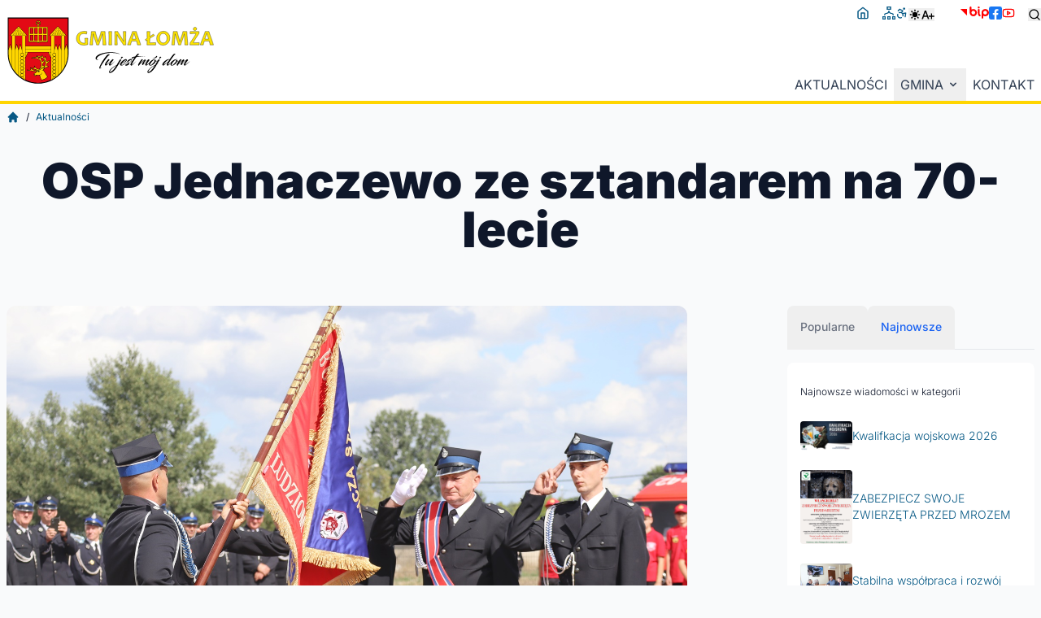

--- FILE ---
content_type: text/html; charset=UTF-8
request_url: https://gminalomza.pl/index.php/wiadomosc/osp-jednaczewo-ze-sztandarem-na-70-lecie
body_size: 24803
content:
<!DOCTYPE html>
<html lang="pl">
    <head>
        <meta charset="UTF-8">
        <title>  OSP Jednaczewo ze sztandarem na 70-lecie
</title>
        <meta name="viewport" content="width=device-width, user-scalable=no, initial-scale=1.0, maximum-scale=1.0, minimum-scale=1.0">
        <link rel="manifest" href="/manifest.webmanifest">
        <link rel="icon" href="/favicon.ico" sizes="any">
        <link rel="icon" href="/icon.svg" type="image/svg+xml">
        <link rel="apple-touch-icon" href="/icon.svg">

                    <link rel="stylesheet" href="/build/786.f3e6c1e1.css" integrity="sha384-c63y84PXetWfIS3Ips/egSPzpaPvo5LhU8Zeo3ra1U5/pgoFYGt1VLjrBET5YLZd"><link rel="stylesheet" href="/build/app.400b950e.css" integrity="sha384-6xDEV7BLij5s02KDXfPJw+ooumwjbU+vejUeHdFh2yvSIu0H2GnjfhWYR6xMlQwB">
        
                      <script src="/build/runtime.53b76298.js" defer integrity="sha384-EoFqsdxcZXQPxceb076WECcuKDbQUFfhg9Vx3YjoPx8vZ97ZBbYQ5z+hna92Uaz/"></script><script src="/build/363.542aae94.js" defer integrity="sha384-Kbg9Z7rw0pg1GJ/kD/bWJj4EbXbGaBF98twAxN6xjinzuvVoT1Me9/X5w2qZEnTd"></script><script src="/build/app.0f614bdf.js" defer integrity="sha384-Vc8eD+5Dq3B3ucU4UILFTD4KG32p65chD2CwRuLd7hVZrh00Xgc5Q881ImVtejxi"></script>
        
      <script src="/build/345.bca9fc8e.js" defer integrity="sha384-7G2avdf5hXx6qwrZbP7mXyzNDOUgOzhMaVY5ZWmNR8MKIQI7p/EE/dNkJDeeXBnR"></script><script src="/build/803.a9c5f06b.js" defer integrity="sha384-U0SVzyukxJGvieBkiXhegPMfeYGKUZ0LGl8+Vpb8uzl5XCotRCYAecpcB9vIcLn/"></script><script src="/build/mapa.fa9a0906.js" defer integrity="sha384-C4IXAnxgnxHh2DWDmOthShFzcB3DJTH1Sn+b+qk7ihUrS2VwquLMMwd09SquhRXK"></script>
      </head>
    <body>

    <header class="naglowek">

    <div class="container mx-auto flex items-center justify-between border-b-4 border-zolty h-20 md:h-32">

        <div class="naglowek__lewo flex items-center justify-between h-20 md:h-auto lg:mr-8">
            <h1 class="naglowek__herb">
                <a href="/index.php/" class="group naglowek__link">

                    <svg xmlns="http://www.w3.org/2000/svg" id="HerbGminy" class="naglowek__img" viewBox="0 0 472.89 156.89"><defs><style>.cls-1{fill:#fee400}.cls-2{fill:none;stroke:#1a1a18;stroke-miterlimit:22.93;stroke-width:.71px}.cls-3{fill:currentColor}.cls-4{fill:#030304}.cls-4,.cls-5,.cls-6{fill-rule:evenodd}.cls-5{fill:#ffd600}.cls-6{fill:#e30a15}</style></defs><title>Gmina Łomża - Tu jest Twój dom</title><g id="Napisy"><path d="M184.63 65a39.51 39.51 0 0 1-9.42 1.45q-8.15 0-12.34-4.47a15.17 15.17 0 0 1-4.21-10.82 16.6 16.6 0 0 1 4.58-11.65q4.59-4.94 12.7-4.94a29.91 29.91 0 0 1 6.72.68l-.78 5.59a26.56 26.56 0 0 0-6.67-1q-5 0-7.46 3.06a11.6 11.6 0 0 0-2.46 7.49 12 12 0 0 0 2.76 7.88 9.28 9.28 0 0 0 7.61 3.37 20 20 0 0 0 3.12-.29 37.92 37.92 0 0 1-.35-5.16 38 38 0 0 0-.5-5.75h6.7q-.19 3.65-.19 7.34 0 2.69.19 7.22Z" class="cls-1"/><path d="M184.63 65a39.51 39.51 0 0 1-9.42 1.45q-8.15 0-12.34-4.47a15.17 15.17 0 0 1-4.21-10.82 16.6 16.6 0 0 1 4.58-11.65q4.59-4.94 12.7-4.94a29.91 29.91 0 0 1 6.72.68l-.78 5.59a26.56 26.56 0 0 0-6.67-1q-5 0-7.46 3.06a11.6 11.6 0 0 0-2.46 7.49 12 12 0 0 0 2.76 7.88 9.28 9.28 0 0 0 7.61 3.37 20 20 0 0 0 3.12-.29 37.92 37.92 0 0 1-.35-5.16 38 38 0 0 0-.5-5.75h6.7q-.19 3.65-.19 7.34 0 2.69.19 7.22Z" class="cls-2"/><path d="M226 65.8h-6.89q0-4-.49-13.58t-.53-11.91h-.35c-.16.94-.58 2.7-1.25 5.25s-2 6.32-3.83 11.3-2.8 8-2.8 8.94h-5.26q0-1.51-2.69-9t-3.51-10.53a59.74 59.74 0 0 1-1.33-6h-.35q0 3-.58 12.68t-.56 12.81h-6.25q0-.72 1.72-14.23T192.77 35h9.15q0 2.66 2.9 11.69t2.9 11.58h.36q0-2.56 3.3-11.6t3.3-11.67h9.09q0 4.91 1.1 17.48T226 65.8Z" class="cls-1"/><path d="M226 65.8h-6.89q0-4-.49-13.58t-.53-11.91h-.35c-.16.94-.58 2.7-1.25 5.25s-2 6.32-3.83 11.3-2.8 8-2.8 8.94h-5.26q0-1.51-2.69-9t-3.51-10.53a59.74 59.74 0 0 1-1.33-6h-.35q0 3-.58 12.68t-.56 12.81h-6.25q0-.72 1.72-14.23T192.77 35h9.15q0 2.66 2.9 11.69t2.9 11.58h.36q0-2.56 3.3-11.6t3.3-11.67h9.09q0 4.91 1.1 17.48T226 65.8Z" class="cls-2"/><path d="M239 65.8h-6.69q.3-7.34.3-16.12t-.3-14.7H239q-.3 6-.3 14.7-.03 8.93.3 16.12Z" class="cls-1"/><path d="M239 65.8h-6.69q.3-7.34.3-16.12t-.3-14.7H239q-.3 6-.3 14.7-.03 8.93.3 16.12Z" class="cls-2"/><path d="M271.19 65.8h-5.84q0-1-6.51-10.25-6.81-9.78-7.76-13.37h-.38a84.3 84.3 0 0 1 .59 9.37q0 5.85.33 14.25h-5.82q.36-7.34.35-16.12T245.8 35h7q0 1.26 5.84 10 6.22 9.3 7.15 12.62h.36a89.18 89.18 0 0 1-.57-9.47q0-6.41-.33-13.16h5.91c-.22 3.92-.33 8.81-.33 14.7s.17 11.31.36 16.11Z" class="cls-1"/><path d="M271.19 65.8h-5.84q0-1-6.51-10.25-6.81-9.78-7.76-13.37h-.38a84.3 84.3 0 0 1 .59 9.37q0 5.85.33 14.25h-5.82q.36-7.34.35-16.12T245.8 35h7q0 1.26 5.84 10 6.22 9.3 7.15 12.62h.36a89.18 89.18 0 0 1-.57-9.47q0-6.41-.33-13.16h5.91c-.22 3.92-.33 8.81-.33 14.7s.17 11.31.36 16.11Z" class="cls-2"/><path d="M304.89 65.8h-7.57q0-1.56-2.15-8.85h-10.94Q282 64.12 282 65.8h-7.13q0-.93 5.53-15.15T285.94 35h8.94q0 1.35 5 15.45t5.01 15.35ZM294 52.42q-4.05-12.21-4-13.2h-.38c0 .61-1.39 5-4.19 13.2Z" class="cls-1"/><path d="M304.89 65.8h-7.57q0-1.56-2.15-8.85h-10.94Q282 64.12 282 65.8h-7.13q0-.93 5.53-15.15T285.94 35h8.94q0 1.35 5 15.45t5.01 15.35ZM294 52.42q-4.05-12.21-4-13.2h-.38c0 .61-1.39 5-4.19 13.2Z" class="cls-2"/><path d="m338.94 60.64-.19 5.16h-19.66c.14-3.21.22-6.87.26-11l-2.3 1.71-1.94-3 4.26-2.7v-1.13q0-8.9-.28-14.7h6.65q-.24 4.53-.29 11.81l8.17-5.73 2.44 3.22-10.61 6.46c0 4.17-.12 7.59-.31 10.25q6.54.01 13.8-.35Z" class="cls-1"/><path d="m338.94 60.64-.19 5.16h-19.66c.14-3.21.22-6.87.26-11l-2.3 1.71-1.94-3 4.26-2.7v-1.13q0-8.9-.28-14.7h6.65q-.24 4.53-.29 11.81l8.17-5.73 2.44 3.22-10.61 6.46c0 4.17-.12 7.59-.31 10.25q6.54.01 13.8-.35Z" class="cls-2"/><path d="M371.14 49.82a17 17 0 0 1-4.45 12 14.44 14.44 0 0 1-11 4.78 13.91 13.91 0 0 1-10.46-4.39A15.47 15.47 0 0 1 341 51.1a17 17 0 0 1 4.45-12.05 14.44 14.44 0 0 1 11-4.78 13.92 13.92 0 0 1 10.46 4.38 15.45 15.45 0 0 1 4.23 11.17Zm-6.54.69a12.24 12.24 0 0 0-2.53-8 7.79 7.79 0 0 0-6.25-3.07 7.22 7.22 0 0 0-5.87 3.1 12.43 12.43 0 0 0-2.41 7.83 12.22 12.22 0 0 0 2.54 8 7.81 7.81 0 0 0 6.24 3.09 7.23 7.23 0 0 0 5.87-3.11 12.36 12.36 0 0 0 2.41-7.84Z" class="cls-1"/><path d="M371.14 49.82a17 17 0 0 1-4.45 12 14.44 14.44 0 0 1-11 4.78 13.91 13.91 0 0 1-10.46-4.39A15.47 15.47 0 0 1 341 51.1a17 17 0 0 1 4.45-12.05 14.44 14.44 0 0 1 11-4.78 13.92 13.92 0 0 1 10.46 4.38 15.45 15.45 0 0 1 4.23 11.17Zm-6.54.69a12.24 12.24 0 0 0-2.53-8 7.79 7.79 0 0 0-6.25-3.07 7.22 7.22 0 0 0-5.87 3.1 12.43 12.43 0 0 0-2.41 7.83 12.22 12.22 0 0 0 2.54 8 7.81 7.81 0 0 0 6.24 3.09 7.23 7.23 0 0 0 5.87-3.11 12.36 12.36 0 0 0 2.41-7.84Z" class="cls-2"/><path d="M412 65.8h-6.89q0-4-.49-13.58t-.52-11.91h-.36c-.16.94-.58 2.7-1.25 5.25s-2 6.32-3.83 11.3-2.8 8-2.8 8.94h-5.23q0-1.51-2.69-9t-3.51-10.51a59.74 59.74 0 0 1-1.33-6h-.35q0 3-.58 12.68t-.56 12.81h-6.25q0-.72 1.72-14.23T378.74 35h9.16q0 2.66 2.9 11.69t2.9 11.58h.36q0-2.56 3.3-11.6t3.3-11.67h9.09q0 4.91 1.1 17.48T412 65.8Z" class="cls-1"/><path d="M412 65.8h-6.89q0-4-.49-13.58t-.52-11.91h-.36c-.16.94-.58 2.7-1.25 5.25s-2 6.32-3.83 11.3-2.8 8-2.8 8.94h-5.23q0-1.51-2.69-9t-3.51-10.51a59.74 59.74 0 0 1-1.33-6h-.35q0 3-.58 12.68t-.56 12.81h-6.25q0-.72 1.72-14.23T378.74 35h9.16q0 2.66 2.9 11.69t2.9 11.58h.36q0-2.56 3.3-11.6t3.3-11.67h9.09q0 4.91 1.1 17.48T412 65.8Z" class="cls-2"/><path d="m438 60.45-.16 5.35h-21.17L417 61q2.57-3.42 7.64-11.32 5.49-8.57 5.49-9.63v-.38q-5.66 0-13.09.55l.15-5.19h20.25l-.33 4.9q-2.59 3.6-7.29 11.12-5.3 8.52-5.3 9.64V61q5 0 13.48-.55Zm-6.06-31.72a4 4 0 0 1-1.1 2.82 3.91 3.91 0 0 1-3.06 1.21 3.34 3.34 0 0 1-2.6-1 3.65 3.65 0 0 1-.93-2.51 4 4 0 0 1 1.1-2.8 4 4 0 0 1 3.09-1.18 3.27 3.27 0 0 1 2.59 1 3.59 3.59 0 0 1 .88 2.46Z" class="cls-1"/><path d="m438 60.45-.16 5.35h-21.17L417 61q2.57-3.42 7.64-11.32 5.49-8.57 5.49-9.63v-.38q-5.66 0-13.09.55l.15-5.19h20.25l-.33 4.9q-2.59 3.6-7.29 11.12-5.3 8.52-5.3 9.64V61q5 0 13.48-.55Zm-6.06-31.72a4 4 0 0 1-1.1 2.82 3.91 3.91 0 0 1-3.06 1.21 3.34 3.34 0 0 1-2.6-1 3.65 3.65 0 0 1-.93-2.51 4 4 0 0 1 1.1-2.8 4 4 0 0 1 3.09-1.18 3.27 3.27 0 0 1 2.59 1 3.59 3.59 0 0 1 .88 2.46Z" class="cls-2"/><path d="M470.08 65.8h-7.57q0-1.56-2.16-8.85h-10.93c-1.48 4.78-2.23 7.73-2.23 8.85h-7.12q0-.93 5.53-15.15T451.12 35h8.95q0 1.35 5 15.45t5.01 15.35Zm-10.93-13.38q-4-12.21-4-13.2h-.38c0 .61-1.4 5-4.19 13.2Z" class="cls-1"/><path d="M470.08 65.8h-7.57q0-1.56-2.16-8.85h-10.93c-1.48 4.78-2.23 7.73-2.23 8.85h-7.12q0-.93 5.53-15.15T451.12 35h8.95q0 1.35 5 15.45t5.01 15.35Zm-10.93-13.38q-4-12.21-4-13.2h-.38c0 .61-1.4 5-4.19 13.2Z" class="cls-2"/><path d="M240.23 84.08h-2.13c-19 0-32.52 8-33.1 12.9-.3 2.35 3.67 3.64 4 3.78h-.14c-2.46 0-6.65-1.18-6.58-4.41.22-7.94 17.16-13.78 34-13.78h2.39c7.76.26 15.33 2.2 18.15 3.75.52.25.22.47-.18.33a60.85 60.85 0 0 0-16.41-2.57Zm-15.61 9.48a45.89 45.89 0 0 1 4.15-4.63c1.06-1 1.91-1.66 2.57-1.66a3.42 3.42 0 0 1 3.2 2.58 1.1 1.1 0 0 0-.88-.44c-.85 0-2.47 1.32-4.52 3.74-6.25 7.43-16.57 23.19-16.28 25.61a5.58 5.58 0 0 0 2.79-1.06c-.07.7-2.61 2.53-3.6 2.57-.62 0-1.28-.37-1.36-1.4-.26-3.49 7.61-17.23 13.93-25.31ZM236.37 103.74c-3.71 3.78-8.63 9.07-10.84 9.51h-.29a2.28 2.28 0 0 1-1.73-1.87c0-1.58 2-5.29 4.12-8.2a24.62 24.62 0 0 1 3.74-4.29.76.76 0 0 1 .52-.23 3.09 3.09 0 0 1 2.31 2.39c0 .15-.14 0-.48-.07-.55-.07-2.09 1.84-3.34 3.45-1.87 2.47-3.71 5.66-3.71 6.73 1.76-.74 5.51-4 7.27-5.73 1.92-1.88 4.63-5.07 6.73-6.69a.79.79 0 0 1 .51-.19 3 3 0 0 1 2.28 2.36c0 .14-.11 0-.44-.08a2.36 2.36 0 0 0-1.21.85c-.55.59-1.58 1.91-2.79 3.52-1.84 2.47-3.2 5.08-3.2 6.1 2.31-.69 7.53-5.69 9.77-7.82.22-.19.41.11.3.22-3.2 3.49-9.19 9.63-11.39 9.63a1 1 0 0 1-.59-.23 2.5 2.5 0 0 1-1.32-1.8 7 7 0 0 1 .4-1.58 24.5 24.5 0 0 1 3.38-5.98ZM254.74 110c.8-.29 1.61-.59 2.46-.84.59-.19 1.17-.08.66.11-1.25.47-2.39 1-3.53 1.47-4.63 8.19-10.58 17.45-17.71 19.32a4.56 4.56 0 0 1-1.21.15c-1.36 0-2.5-.62-2.5-2.2a4.19 4.19 0 0 1 .26-1.4c1.54-4.67 8.67-10.62 17.05-14.66.77-1.25 1.43-2.5 2.16-3.75 2.21-3.82 4.05-7 5-8.27.3-.36.85-1 1.43-1 .85-.11 2.36 1.5 2.36 2.42 0 .15-.11 0-.41-.07s-.77.25-1.25.84a60.69 60.69 0 0 0-3.86 6.36c-.33.52-.58.99-.91 1.52Zm-5.15 3.09c-6.69 3.53-11.72 7.71-14.33 12.49a3.58 3.58 0 0 0-.51 1.58c0 .55.33.74.81.74a4.11 4.11 0 0 0 1.72-.52c4.3-2.33 8.6-8.25 12.31-14.31ZM264.07 94c.33.37.55.92.44.92a1.23 1.23 0 0 0-.81 0 11.42 11.42 0 0 0-2.7 2.42c-.52.66-1.29-.11-1.33-.77 0-1.07 1.36-3.45 2.35-3.75.76-.11 1.57.63 2.05 1.18ZM261 111c0 .44.29.7 1.1.7 2.68 0 9.41-5.11 13.12-8.19.11-.08.36.11.25.22-2.75 2.57-10.06 9.59-14.95 9.59a3 3 0 0 1-2.61-2.32 6.85 6.85 0 0 1 .51-2.42 18.37 18.37 0 0 1 5.08-6.36c3-2.54 6.32-3.68 7.9-3.68.55 0 2.24.85 2.24 1.88 0 2.28-7.06 7.57-11.17 7.68A6.17 6.17 0 0 0 261 111Zm1.94-3.64c3.2-.36 9.3-6.32 9.52-7.71-4.06 1.35-8.28 5.78-9.46 7.72Z" class="cls-3"/><path d="M276.15 105.1c-.15.62.74 1.21 1.1 1.54a32.59 32.59 0 0 1 11.06-4.12c.08 0 .22.08.22.19.33.11-6.94 2-10.95 4.41.48.36 1.4 1.43 1.29 2.2-.51 2.39-5.36 4.34-7.75 4.34-.81 0-1.21-.66-1.4-1.47.11-1.58 5.51-4.67 6.8-5.18-.41-.52-2.57-1.84-2.24-3.46.59-2.79 5.88-5.55 9.11-5.55 1 0 1.51 1.69 1.4 2.76 0 .51-2.35 2.72-3.35 2.72 0 0-.11-.15-.07-.15s2.57-2.57 2.65-3.31c-1.7-.14-7.39 3.35-7.87 5.08Zm-5.47 6.68c1.43-.4 6-2.75 6-4.15a35.17 35.17 0 0 0-6 4.15Z" class="cls-3"/><path d="M297.17 86.8a2.79 2.79 0 0 1 1.36-.74c2.05-.11 3.52 2 2.83 1.62-1.18-.55-3.35 2.39-5 4.48a84.27 84.27 0 0 1 18.93 1.1c.29.08.44.15 0 .11a87.48 87.48 0 0 0-20.14.33c-1.36 1.69-2.57 3.53-4 5.7-3.2 4.85-5.95 9.52-6.83 11.87 1.58.18 7.68-5.81 9.84-7.79.22-.19.37.11.26.22-1.8 2.06-8.19 8.74-10.4 9.55a1.25 1.25 0 0 1-1.17-.15 3.91 3.91 0 0 1-1.33-1.46 1 1 0 0 1-.11-.56c0-1.1 1.66-4.7 6.18-11.68 1-1.51 2.06-3.12 3.41-4.92-3.49.69-5.65 2.46-4.7 3a2.26 2.26 0 0 1-2-1.87c-.14-1.66 3.9-2.69 8-3.16 2.92-3.74 3.95-4.92 4.87-5.65Z" class="cls-3"/><path d="M315.09 111.23c0-2.09 4-8.23 5.92-10-6.69 4.63-10.51 11-11.54 11a2.64 2.64 0 0 1-1.69-1.91c0-1.39 2.83-6.68 5.29-8.93a46 46 0 0 0-9.81 8.71c-.62.7-1 1.18-1.28 1.51-1 1.21-1.22 2-.67 2.2-1.1.26-2.05-.88-2.35-1.91-.07-.25.08-1.25 1-2.94a53.52 53.52 0 0 1 5.81-8.74 10.66 10.66 0 0 1 1.43-1.47.72.72 0 0 1 .48-.19 3 3 0 0 1 2.31 2.36c0 .14-.14 0-.44-.08s-.77.33-1.25.92a83.8 83.8 0 0 0-5.66 8c2.36-3.09 10.36-10.25 11.87-10.58a.41.41 0 0 1 .22 0c.73 0 1.94 1.84 1.58 2.21-1.88 2-5.18 7.27-5.18 8.56 3.45-4.37 10.43-11.17 12-11.17.81 0 2 2 1.55 2.39-.92.73-6.65 8.7-6.65 10.32 2.38-.55 7.75-5.73 10.1-8 .26-.19.44.11.33.22-3.2 3.49-9.26 9.63-11.43 9.63-.87-.01-1.94-1.41-1.94-2.11Z" class="cls-3"/><path d="M338.57 99.18c-6.65 0-14.33 12.38-12.27 13.26s7.31-5 9.77-8.78a3.6 3.6 0 0 1-.41-1.8 3.54 3.54 0 0 1 1.69-1.5 1.13 1.13 0 0 1 .85.36 3.19 3.19 0 0 0 3.05 1.88c2.46-.22 3.82-1.66 4.23-1.62a6.65 6.65 0 0 1-3.46 2.31 7.2 7.2 0 0 1-2.17.34 3.31 3.31 0 0 1-1.1-.15c-1 4.89-8.6 10.18-12.49 10a3 3 0 0 1-2.79-2.91c0-6 8-12 13.85-12a3.22 3.22 0 0 1 2.24.63c.18.11.07.11-.07.11-.37-.06-.67-.13-.92-.13Zm1.32-8.12c.81 0 2.61.84 2.61 1.54 0 1.33-4.19 4.12-8.78 4.12-1.44 0-1.8-.44-1.62-.44 3.86 0 7.75-3.35 7.75-4.74 0-.37-.22-.48.04-.48Z" class="cls-3"/><path d="M341.94 110c.81-.29 1.62-.59 2.47-.84.58-.19 1.17-.08.66.11-1.25.47-2.39 1-3.53 1.47-4.63 8.19-10.58 17.45-17.71 19.32a4.56 4.56 0 0 1-1.21.15c-1.36 0-2.5-.62-2.5-2.2a4.19 4.19 0 0 1 .26-1.4c1.54-4.67 8.67-10.62 17.05-14.66.77-1.25 1.43-2.5 2.16-3.75 2.21-3.82 4.05-7 5-8.27.29-.36.85-1 1.43-1 .85-.11 2.35 1.5 2.35 2.42 0 .15-.11 0-.4-.07s-.77.25-1.25.84a60.69 60.69 0 0 0-3.86 6.36c-.33.52-.58.99-.92 1.52Zm-5.14 3.09c-6.69 3.53-11.72 7.71-14.33 12.49a3.58 3.58 0 0 0-.51 1.58c0 .55.33.74.81.74a4.11 4.11 0 0 0 1.72-.52c4.3-2.33 8.6-8.25 12.31-14.31ZM351.28 94c.33.37.55.92.44.92a1.23 1.23 0 0 0-.81 0 11.65 11.65 0 0 0-2.76 2.39c-.51.66-1.28-.11-1.32-.77 0-1.07 1.36-3.45 2.35-3.75.82-.08 1.62.66 2.1 1.21ZM370.31 99.18c2.27-3.53 4.55-6.58 6.35-9a24.09 24.09 0 0 1 3-3.34 2.79 2.79 0 0 1 1.36-.74c2.06-.11 3.53 2 2.87 1.62-1.25-.59-3.71 2.86-5.26 4.85s-3.12 4.19-4.92 6.87c-3.23 4.85-6.17 9.7-7.09 12 1.95-.14 8.41-6.43 10-7.93.22-.19.4.11.29.22-1.76 2-8.34 8.89-10.43 9.55a1.49 1.49 0 0 1-1.21-.15 2.6 2.6 0 0 1-1.4-1.91c0-.73.81-2.64 2.61-6-1.29 1-8.86 8.09-10.77 8.09-.66 0-1.83-1.66-1.83-2.5 0-2 3.3-6.69 7.2-9.23 2.83-1.87 5.32-3 7.53-3a2.18 2.18 0 0 1 1.7.6Zm-.33.51a2.91 2.91 0 0 0-1.55 0c-1.54.41-4 2.28-6 4.27-3.3 3.12-5.77 7-5.47 7.16s6.32-3.82 10.62-7.57Z" class="cls-3"/><path d="M387.54 99.18c-6.65 0-14.33 12.38-12.28 13.26s7.31-5 9.78-8.78a3.5 3.5 0 0 1-.41-1.8 3.54 3.54 0 0 1 1.69-1.5 1.15 1.15 0 0 1 .85.36 3.19 3.19 0 0 0 3.05 1.88c2.46-.22 3.82-1.66 4.22-1.62a6.57 6.57 0 0 1-3.45 2.31 7.2 7.2 0 0 1-2.17.34 3.27 3.27 0 0 1-1.1-.15c-1 4.89-8.6 10.18-12.49 10a3 3 0 0 1-2.8-2.91c0-6 8.05-12 13.86-12a3.22 3.22 0 0 1 2.24.63c.18.11.07.11-.08.11-.36-.06-.66-.13-.91-.13Z" class="cls-3"/><path d="M402.74 111.23c0-2.09 4-8.23 5.92-10-6.69 4.63-10.51 11-11.54 11a2.64 2.64 0 0 1-1.69-1.91c0-1.39 2.83-6.68 5.29-8.93a46 46 0 0 0-9.81 8.71c-.62.7-1 1.18-1.28 1.51-1 1.21-1.22 2-.67 2.2-1.1.26-2-.88-2.35-1.91-.07-.25.08-1.25 1-2.94a53.52 53.52 0 0 1 5.81-8.74 10.66 10.66 0 0 1 1.43-1.47.72.72 0 0 1 .48-.19 3 3 0 0 1 2.31 2.36c0 .14-.14 0-.44-.08s-.77.33-1.25.92a83.8 83.8 0 0 0-5.66 8c2.36-3.13 10.29-10.29 11.83-10.62a.47.47 0 0 1 .23 0c.73 0 1.94 1.84 1.58 2.21-1.88 2-5.19 7.27-5.19 8.56 3.46-4.37 10.44-11.17 12-11.17.81 0 2 2 1.55 2.39-.92.73-6.65 8.7-6.65 10.32 2.38-.55 7.75-5.73 10.1-8 .26-.19.44.11.33.22-3.2 3.49-9.26 9.63-11.43 9.63-.83.03-1.9-1.37-1.9-2.07Z" class="cls-3"/></g><g id="Herb"><path id="path10" d="M141.07 85.76c0 37.93-31.06 68.86-69.14 68.86S2.78 123.69 2.78 85.76V3h138.29v82.76Z" class="cls-4"/><path id="path12" d="M42.92 82.51h5.73l-5.71 12.33V82.51Zm65.78 57a3.63 3.63 0 0 0-3.63 3.61 3.86 3.86 0 0 0 .09.84 66.34 66.34 0 0 0 5.77-3.68 3.63 3.63 0 0 0-2.23-.81Zm-7.63-70.8V75h-58.2v-6.33Zm0 6.94v6.32H42.85v-6.38Zm0 6.9h-5.79l5.77 12.31V82.53ZM27.38 23.43l19 21H8.41Zm89.21 0-19 21h37.92Zm-7.89 108.2a3.62 3.62 0 1 0 3.63 3.61 3.63 3.63 0 0 0-3.63-3.61Zm0-7.89a3.6 3.6 0 1 0 3.64 3.6 3.63 3.63 0 0 0-3.66-3.6Zm0-7.64a3.48 3.48 0 1 0 3.63 3.48 3.56 3.56 0 0 0-3.66-3.48Zm0-7.77a3.56 3.56 0 1 0 3.63 3.56 3.6 3.6 0 0 0-3.64-3.56Zm0-7.86a3.6 3.6 0 1 0 3.63 3.6 3.62 3.62 0 0 0-3.63-3.6Zm0-7.86a3.6 3.6 0 1 0 3.63 3.59 3.62 3.62 0 0 0-3.63-3.59Zm0-7.93a3.62 3.62 0 1 0 3.63 3.62 3.63 3.63 0 0 0-3.63-3.62ZM108.41 45h-6.73v100.8c1-.48 1.94-1 2.89-1.52a4.19 4.19 0 0 1 2.42-5.05 4 4 0 0 1-2.57-4 4.13 4.13 0 0 1 2.58-3.93 4.24 4.24 0 0 1-2.58-3.94 4.12 4.12 0 0 1 2.58-3.96 4 4 0 0 1-2.63-3.72 4.08 4.08 0 0 1 2.63-3.88 4.24 4.24 0 0 1-2.58-3.88A4.08 4.08 0 0 1 107 108a4.31 4.31 0 0 1 0-7.88 4.32 4.32 0 0 1 0-7.91 4.25 4.25 0 0 1-2.51-4.72 4.18 4.18 0 0 1 3.88-3.5V44.92Zm.59 39a4.29 4.29 0 0 1 1.37 8.21 4.21 4.21 0 0 1 2.58 4 4.12 4.12 0 0 1-2.57 3.95 4.3 4.3 0 0 1 2.57 4 4 4 0 0 1-2.57 3.94 4.23 4.23 0 0 1 2.53 4.55 4.32 4.32 0 0 1-2.54 3.21 4 4 0 0 1 2.6 3.7 4 4 0 0 1-2.59 3.9 4.33 4.33 0 0 1 2.57 4 4.13 4.13 0 0 1-2.58 3.93 4.26 4.26 0 0 1 2.56 4.32 4.34 4.34 0 0 1-2.55 3.58 4 4 0 0 1 1.11.65c1.65-1.2 3.25-2.48 4.78-3.83V78.05l-3.59-12.48c0-.08-.08-.07-.12 0L109 77.79V84Zm15.15 43.79V77.88l-3.55-12.43c0-.09-.09-.07-.11 0l-3.58 12.43v57.54a68.42 68.42 0 0 0 7.23-7.61ZM124.8 45v82a67.47 67.47 0 0 0 6.69-10.29V44.92Zm14.41 32.3-3.44-11.86-3.65 12.46v37.58a66.51 66.51 0 0 0 7.07-29.9ZM35.28 139.47a3.63 3.63 0 0 1 3.63 3.61 3.37 3.37 0 0 1-.12.9 64.73 64.73 0 0 1-5.8-3.7 3.59 3.59 0 0 1 2.29-.81Zm0-7.84a3.62 3.62 0 1 1-3.63 3.61 3.63 3.63 0 0 1 3.63-3.61Zm0-7.89a3.6 3.6 0 1 1-3.63 3.6 3.62 3.62 0 0 1 3.63-3.6Zm0-7.64a3.48 3.48 0 1 1-3.63 3.48 3.56 3.56 0 0 1 3.65-3.48Zm0-7.77a3.56 3.56 0 1 1-3.63 3.56 3.6 3.6 0 0 1 3.64-3.56Zm0-7.86a3.6 3.6 0 1 1-3.63 3.6 3.62 3.62 0 0 1 3.63-3.6Zm0-7.86a3.6 3.6 0 1 1-3.63 3.59 3.62 3.62 0 0 1 3.62-3.59Zm0-7.93a3.62 3.62 0 1 1-3.63 3.62 3.63 3.63 0 0 1 3.62-3.62ZM35.56 45h6.73v100.86c-1-.48-2-1-2.91-1.52a4.05 4.05 0 0 0 .1-2.1 4.12 4.12 0 0 0-2.49-3 4 4 0 0 0 2.56-4 4.13 4.13 0 0 0-2.55-3.95 4.21 4.21 0 0 0 2.58-3.94A4.11 4.11 0 0 0 37 123.4a4 4 0 0 0 2.62-3.72A4.06 4.06 0 0 0 37 115.8a4.21 4.21 0 0 0 2.58-3.88A4.09 4.09 0 0 0 37 108a4.31 4.31 0 0 0 0-7.88 4.33 4.33 0 0 0 0-7.91 4.25 4.25 0 0 0 2.51-4.72A4.18 4.18 0 0 0 35.58 84V44.93ZM35 84a4.29 4.29 0 0 0-1.37 8.21 4.21 4.21 0 0 0-2.58 4 4.12 4.12 0 0 0 2.56 3.95 4.31 4.31 0 0 0-2.56 4 4 4 0 0 0 2.53 3.84 4.24 4.24 0 0 0-2.53 4.55 4.33 4.33 0 0 0 2.55 3.21 4 4 0 0 0-2.61 3.7 4 4 0 0 0 2.59 3.9 4.32 4.32 0 0 0-2.56 4 4.12 4.12 0 0 0 2.58 3.93 4.25 4.25 0 0 0-2.6 4.3 4.36 4.36 0 0 0 2.55 3.58 4 4 0 0 0-1.16.7 68.827 68.827 0 0 1-4.72-3.76V77.93l3.6-12.48c0-.08.08-.07.11 0l3.56 12.34L35 84Zm-15.19 44V77.88l3.56-12.43c0-.09.09-.07.12 0l3.57 12.43v57.65a66.39 66.39 0 0 1-7.25-7.53Zm-.63-83v82.23A66.63 66.63 0 0 1 12.49 117V45ZM4.64 77.68 8.2 65.39l3.65 12.51v37.84a66.53 66.53 0 0 1-7.2-30.16v-7.9Z" class="cls-5"/><path id="path14" d="M139.21 75 136 64.09c-.23-.82-.3-.92-.57 0l-3.32 11.47V45h4.57l-20.06-22.38-20.16 22.31h4.6v23.13H42.91V44.95h4.58L27.38 22.64 7.23 44.93h4.61v30.63L8.39 63.72c-.13-.44-.21-.38-.35 0l-3.4 11.6V4.91h134.57V75Zm-89.87 7.51h45.27L101 96.39v49.7a67.23 67.23 0 0 1-58.12 0v-49.7l6.42-13.88Z" class="cls-6"/><path id="path16" d="M73.78 20.59v3.46h19.88a.26.26 0 0 1 .28.3v34.37a.34.34 0 0 1-.35.38H73.8v1.76c-.45.48-.84 1-1.72 1a2.12 2.12 0 0 1-1.68-1.06v-1.7H50.56a.32.32 0 0 1-.33-.36V24.36a.29.29 0 0 1 .31-.28h19.8v-3.46a5.46 5.46 0 0 1-3.82-5.9 5.35 5.35 0 0 1 5-4.81 5.49 5.49 0 0 1 2.26 10.7Z" class="cls-4"/><path id="path18" d="M93.22 24.75v33.67H73.43c-.26 0-.35.13-.35.26v1.74c0 .17-.26.34-.39.44a.83.83 0 0 1-.73.24c-.27-.06-.81-.37-.88-.65V58.7a.3.3 0 0 0-.3-.28H50.93V24.77h19.89c.09-.07.16-.18.26-.25v-4.3c-.15-.28-.45-.34-.71-.44A4.82 4.82 0 0 1 67.25 15a4.85 4.85 0 0 1 9.64-.19 4.75 4.75 0 0 1-3.11 4.93 1.19 1.19 0 0 0-.7.44v3.18a4.6 4.6 0 0 0 0 1.05c0 .13.2.18.26.3h19.88Z" class="cls-5"/><path id="path20" d="M87.78 91.38a9.08 9.08 0 0 1 1.45 2.49 15.54 15.54 0 0 1 .77 4.59 20.28 20.28 0 0 0 .21 2.92 3.15 3.15 0 0 0 1.08 2.14c.72.55 1.4.46 2.38-.19a30.7 30.7 0 0 1 4-2.41c.27-.13.53-.3.73 0a4.92 4.92 0 0 1-.27 1.24 7.28 7.28 0 0 1-2.54 3.42c-.71.59-1.34 1-1.87 1.57a10.22 10.22 0 0 0-2.33 3.44A4.42 4.42 0 0 0 91 112a1.45 1.45 0 0 0 .64 1.19 22.24 22.24 0 0 0 4 1.84c.85.34.58.59-.2 1a13 13 0 0 1-3.07.95 8.77 8.77 0 0 0-3.72 1.62c-.4.27-.75.64-1.13 1a6.73 6.73 0 0 1-1.93 1.24 5.44 5.44 0 0 1-2.17 3 11.26 11.26 0 0 1 2 2.06c1.53 2.23 2.76 4.64 4.07 7a68.72 68.72 0 0 0 4 6 16.39 16.39 0 0 1-2.21 2.57 24.62 24.62 0 0 1-9.15 4.72c-.94.24-1.86.5-2.84.69a64.55 64.55 0 0 1-4.36-11.46c-.84.09-1.84.1-2.69.14a13.31 13.31 0 0 1-2.19 0l-1-.2c-.5-.07-.41-.1-.72.3s-.58.76-.86 1.07a2.29 2.29 0 0 1-1.84.72c-.63 0-.83-.36-1.23-.58a3.39 3.39 0 0 0-.67-.29 2.44 2.44 0 0 1-.26-.06 2.69 2.69 0 0 1-1-1.07 4.86 4.86 0 0 1-.05-.56 4.37 4.37 0 0 0-.06-.56c-.06-.19-.3-.2-.4-.35a3.85 3.85 0 0 1-.18-.9 1.29 1.29 0 0 1 .07-.82 4.4 4.4 0 0 1 .57-.65 1.84 1.84 0 0 1 .72-.6c.28-.08.59 0 .84-.07a1.72 1.72 0 0 0 .37-.25 26.53 26.53 0 0 0 4.65-4.48 21.63 21.63 0 0 1-5.78.6 8.9 8.9 0 0 1-2.61-.51 16.14 16.14 0 0 0-3.4-.77 26 26 0 0 0-4.49-.28 10.79 10.79 0 0 1-2.05-.06 8.14 8.14 0 0 1-4.36-1.76c-.7-.58-.62-.8.31-.75a21.06 21.06 0 0 1 3.08.42 8.64 8.64 0 0 0 2.6.22 3.28 3.28 0 0 0 2.4-.85 2 2 0 0 0 .19-2.47 7.18 7.18 0 0 1-.92-1.91c-.26-1.07.68-.54 1.3-.38s1.1.28 1.63.44a18.31 18.31 0 0 0 3.47.85 2.75 2.75 0 0 0 2.69-1 1.91 1.91 0 0 0 .24-1.62c-.15-.65-.54-1.09-.73-1.83a1 1 0 0 1 .36-1.22c.84 1.09 1.56 2.32 2.39 3.44a12 12 0 0 0 2.93 2.89 13 13 0 0 0 4.7 1.89 13.58 13.58 0 0 0 4.21-4.29 15.52 15.52 0 0 0 1.9-6.47 14.12 14.12 0 0 0-4.89-11 13.85 13.85 0 0 0-5.61-2.72 24.64 24.64 0 0 0-5.32-.64c-.94 0-1.84.08-2.77.12a13.47 13.47 0 0 1-4.34-.35 3.53 3.53 0 0 1 1.66-1.31c2.22-1.1 4.72-1 7.31-.82a13.64 13.64 0 0 0 1.69 0c.41 0 1.39 0 1.35-.6v-.62c0-.21-.17-.14-.16-.22a.41.41 0 0 1 .12-.18 7.7 7.7 0 0 1 .41-2.5c0-.14.22-.1.3 0a9.05 9.05 0 0 1 1.31 1.66 7.94 7.94 0 0 1 2-.31c2.51-.11 5 .81 7.39.87.18 0 .65.06.65-.2a7.8 7.8 0 0 1 .84-3.6.15.15 0 0 1 .25 0 11.92 11.92 0 0 1 2 3.88 10.39 10.39 0 0 0 .6 2 2.16 2.16 0 0 0 .74.79 5.54 5.54 0 0 0 1.62.69c.82.21 1-.36 1.09-1.07.19-1.08.37-2.16.56-3.25Z" class="cls-4"/><path id="path22" d="M67.3 135.14c.13 0 .28 0 .3.15s-.81 1-1 1.13a1.48 1.48 0 0 1-1.37.17.48.48 0 0 1 0-.82 4.11 4.11 0 0 1 2.07-.63Zm1.56-44c.3.1.45.45.53.62l-.58.26a3.66 3.66 0 0 1 0-.88Zm0 2a12.28 12.28 0 0 0 1.69.44 6.89 6.89 0 0 1 .57 1.29 3.77 3.77 0 0 0 1.8 1.89c.27.11.57.2.86.29a2.31 2.31 0 0 0 1.75 0c1-.37.82-1.74.88-2.74.18 0 .33.09.53.1a14.69 14.69 0 0 1 1.36 4.09 26 26 0 0 0 .71 3 6.09 6.09 0 0 0 1 2.08 2.53 2.53 0 0 0 1.85.8 2.33 2.33 0 0 0 1.53-.6c1.1-.93 2.18-1.92 3.25-2.68.1.18.22.42.32.59-.34.49-.9 1.51-1.24 2a10.4 10.4 0 0 1-1.04 1.31 15.59 15.59 0 0 0-1.84 2.18 11 11 0 0 0-.84 1.72 8.89 8.89 0 0 0-.64 2.68 1.89 1.89 0 0 0 1 2.06c1.22.63 2.82.8 4.05 1.3a6.13 6.13 0 0 1-1.86 1c-.58.22-1.26.33-1.84.5-3 .88-4.81 2.88-6.44 5.12a8 8 0 0 1-2.28.1 25.08 25.08 0 0 0 2-1.72 12.88 12.88 0 0 0 2.76-4.46 14 14 0 0 0 .83-7.32 14.85 14.85 0 0 0-5.91-9.57 16.64 16.64 0 0 0-7-2.49 22.21 22.21 0 0 0-3.46-.27c-1.15 0-2.29.1-3.44.14a14.47 14.47 0 0 1-2.28-.14A7.6 7.6 0 0 1 61 94.71a29 29 0 0 1 4 0 18.16 18.16 0 0 0 2.34 0c.62-.08 1.31-.25 1.5-.62a2.16 2.16 0 0 0 0-1Zm19.37.13a5.79 5.79 0 0 1 .86 2.47c.38 2.13.33 3.86.49 5.39a3.8 3.8 0 0 0 1.63 3.11 2.37 2.37 0 0 0 2.14 0c.41-.18 1.19-.75 1.79-1.12a15.72 15.72 0 0 1 2.38-1.39c-.13 1.61-2.32 3.27-3.5 4.24a10 10 0 0 0-2.68 3.12 8.15 8.15 0 0 0-.91 2.25 2.35 2.35 0 0 0 .56 2.17c.9.85 2.78 1.36 3.93 2a8.44 8.44 0 0 1-2.94.87 10 10 0 0 0-3.98 1.76c-.31.24-1.89 1.68-2.23 1.64a6.63 6.63 0 0 1 .72-2.07 11 11 0 0 1 .9-1.23c.09-.12.29-.29.3-.4 0-.45-.67-.21-.93-.27a14.18 14.18 0 0 0 2.14-5.47 14.63 14.63 0 0 0-.25-6.22 14.27 14.27 0 0 0-3.63-6.27 17.32 17.32 0 0 0-7.3-3.85 28.28 28.28 0 0 0-5.06-.81 13.71 13.71 0 0 1-3.29-.6c1.22-.72 3.39-.63 4.78-.47 1 .12 2 .34 3 .5a10.93 10.93 0 0 0 2.61.23c.56 0 1-.21 1-.82v-.6a9.1 9.1 0 0 1 .35-1.84 8.55 8.55 0 0 1 1.26 2.53 11 11 0 0 1 .39 1.39 3.23 3.23 0 0 0 1.58 2.17c.81.46 2.3 1.2 3 .29.53-.66.43-1.86.77-2.69ZM55.5 119.64a17.94 17.94 0 0 0 4.84 3.93 13.12 13.12 0 0 0 5 1.14 9.34 9.34 0 0 0 4.44-.85c.25 0 1.15.26 1.59.28a8.71 8.71 0 0 0-1.07.91 17.7 17.7 0 0 1-6.76 1.13 9 9 0 0 1-2.56-.44 16.45 16.45 0 0 0-2.36-.63c-1.09-.19-2.31-.31-3.64-.42s-2.15 0-3 0a10.89 10.89 0 0 1-3.24-.56c-.18-.06-1.07-.4-1.1-.63.81.07 1.6.17 2.4.32a9.36 9.36 0 0 0 1.9.21 7.14 7.14 0 0 0 2.42-.43 2.61 2.61 0 0 0 1.45-1.6 2.38 2.38 0 0 0-.32-2.25c0-.07 0-.1.07-.06Zm8.38-3.83c.35.48.65 1 1 1.48a13.2 13.2 0 0 0 2.86 2.87 12.76 12.76 0 0 0 6 2.16 9.26 9.26 0 0 0 2 0 1.71 1.71 0 0 1-.28.45 7.66 7.66 0 0 0-3.14.83 13.13 13.13 0 0 1-3.39-.71c-.5-.19-.94-.45-1.41-.64a23.2 23.2 0 0 0-5-1.51c-.91-.17-1.63-.26-2.37-.36a12.12 12.12 0 0 1-3.14-.88 3.36 3.36 0 0 1-1.47-1 4.22 4.22 0 0 1 1.16.25 20.9 20.9 0 0 0 3.09.87c1.48.31 3.33.12 4.07-1.71a2.09 2.09 0 0 0 .09-1.57 1.63 1.63 0 0 1-.15-.44c0-.08 0-.08.05-.07Zm15.77 8.33c.07.09.22.06.31 0 .78 0 1.62 0 2.36-.12 2 .72 4.24 5 4.83 6s1.1 2.06 1.67 3.08c.28.51.58 1 .89 1.49.93 1.45 1.93 2.8 2.9 4.27a14.78 14.78 0 0 1-5.5 4.51 28.29 28.29 0 0 1-7.39 2.62c-1.15-1.69-3.9-9.42-4.13-10.89a7.72 7.72 0 0 0 3.58-1.6 3.35 3.35 0 0 0 .93-2.5 4.68 4.68 0 0 0-.42-1.75 1.48 1.48 0 0 0-.19-.35c-.09.1 0 .24 0 .35v1.14a3.36 3.36 0 0 1-.88 2.67 5.93 5.93 0 0 1-2.74 1.34 16 16 0 0 1-1.75.28c-.77.06-1.64.06-2.41.14-1.44.14-2.78-.56-4.29-.32-.3.05-.61.16-.91.23a7.29 7.29 0 0 0-1.67.58l-.35.21a.86.86 0 0 1-.65.23.81.81 0 0 1-.4-.24 1.35 1.35 0 0 1-.34-1.2c.28-.74 1.36-.33 1.76-.81a.71.71 0 0 0 .14-.5c0-.16-.6-.32-.76-.37s-.64-.23-.86 0c0 .34.11.78-.1 1-.68.18-.85-.29-.83-1 .36-.55.81-1.27 1.76-1a29.57 29.57 0 0 0 5.15-4.63c1.56-1.56 3.22-3.24 6.11-3.58a2.47 2.47 0 0 0 .47 0c.16 0 .33-.45.44-.62a18.21 18.21 0 0 1 3.39-3.91 10.41 10.41 0 0 1 2.65-1.53 11.65 11.65 0 0 1 3.43-.74c.11 0 .26 0 .3.07s-.21.43-.3.58c-.79 1.25-.89 3.23-1.64 4.46s-2.09 1.91-3.84 2.27h-.39c-.1 0-.25 0-.33.09Z" class="cls-5"/><path id="path24" d="M76.22 126.69c-.17.37-.89.21-1.28.36a2.09 2.09 0 0 1-.23.62 2.13 2.13 0 0 1-1.33.67 1.77 1.77 0 0 1-1.83-1.09 2.43 2.43 0 0 1-.6.23 1.22 1.22 0 0 1-.68 0c0-.13.13-.17.21-.23a4.76 4.76 0 0 0 .7-.59c.58-.6.92-1.49 2.2-1.3a2.23 2.23 0 0 1 .79.21 4 4 0 0 1 .37.42 2 2 0 0 0 .4.37 6.73 6.73 0 0 0 1.28.3Zm8.54-8.79a5.52 5.52 0 0 1-.33 1.09 3.19 3.19 0 0 1-2.2 2.18.86.86 0 0 1 .19-.44l.28-.38a2.25 2.25 0 0 0 .5-.83c0-.09 0-.26-.07-.32a3.91 3.91 0 0 0-1.3.5 13.83 13.83 0 0 0-2.18 1.37c-.26.19-.52.36-.79.54-.08 0-.15.16-.27.14 1.19-2.15 3.48-3.19 6.17-3.85Z" class="cls-4"/><path id="path26" d="M72.39 126.83a2.22 2.22 0 0 0 .44.75c.1.08.24.08.3.21s-.24.1-.33.07c-.35-.08-.84-.56-.67-1h.26Zm1.94 0c-.28.23-.79 0-.79-.28s.43-.3.65-.16a.46.46 0 0 1 .14.44Z" style="fill:#fff;fill-rule:evenodd"/><path id="path28" d="M75.68 94.18a9.27 9.27 0 0 1 0 1.58c-.07.62-.31.81-.92.8a4.06 4.06 0 0 1-1.89-.6c-.93-.62-1.1-1.41-1.58-2.33.65.09 1.28.16 1.94.21a16.2 16.2 0 0 1 2.49.34Zm10.66 6.39c-.29.29-1.62 1.23-2.58 2.17-.65.63-1.21 1.15-2.06 1a2 2 0 0 1-1.7-1.36 13.8 13.8 0 0 1-.88-3.21 15.52 15.52 0 0 0-1.3-4.5 15.1 15.1 0 0 1 3.39 1.26 12.39 12.39 0 0 1 3 2 15.49 15.49 0 0 1 2.16 2.66Zm.54 13.8a23.91 23.91 0 0 1-4.26-1.37c-.61-.38-.61-.93-.54-1.65a7.31 7.31 0 0 1 .64-2.44 12.16 12.16 0 0 1 2-3 15 15 0 0 0 1.52-1.75c.37-.56.71-1.15 1-1.73v-.06a13.93 13.93 0 0 1 1.14 5.73 14.08 14.08 0 0 1-1.63 6.27Zm-18.12 9.14a6.35 6.35 0 0 1-2.4.52 11.63 11.63 0 0 1-5.71-1 16.56 16.56 0 0 1-3.85-2.9 13.29 13.29 0 0 0 3.93 1 23.09 23.09 0 0 1 5 1.15 27.65 27.65 0 0 1 3 1.31Z" class="cls-6"/><path id="path30" d="M53.54 42.87h6.91a.25.25 0 0 1 .26.23v12.84a.25.25 0 0 1-.26.24h-6.91a.25.25 0 0 1-.26-.24V43.1a.25.25 0 0 1 .26-.23Zm0-15.89h6.91a.25.25 0 0 1 .26.24v12.83a.25.25 0 0 1-.26.24h-6.91a.25.25 0 0 1-.26-.24V27.22a.25.25 0 0 1 .26-.24Zm10 15.89h6.9a.24.24 0 0 1 .26.23v12.84a.25.25 0 0 1-.26.24h-6.9a.25.25 0 0 1-.26-.24V43.1a.24.24 0 0 1 .26-.23Zm0-15.89h6.9a.25.25 0 0 1 .26.24v12.83a.24.24 0 0 1-.26.24h-6.9a.24.24 0 0 1-.26-.24V27.22a.25.25 0 0 1 .26-.24ZM73.7 27h6.91a.25.25 0 0 1 .26.24v12.81a.25.25 0 0 1-.26.24H73.7a.25.25 0 0 1-.26-.24V27.22a.25.25 0 0 1 .26-.22Zm10 0h6.91a.25.25 0 0 1 .26.24v12.81a.25.25 0 0 1-.26.24h-6.89a.25.25 0 0 1-.26-.24V27.22a.25.25 0 0 1 .26-.24Zm0 15.89h6.91a.25.25 0 0 1 .26.23v12.82a.25.25 0 0 1-.26.24h-6.89a.25.25 0 0 1-.26-.24V43.1a.25.25 0 0 1 .26-.23Zm-10 0h6.91a.25.25 0 0 1 .26.23v12.82a.25.25 0 0 1-.26.24H73.7a.25.25 0 0 1-.26-.24V43.1a.25.25 0 0 1 .26-.23Z" class="cls-4"/><path id="path32" d="M53.92 43.48h6.15v12.09h-6.15Zm10 0h6.15v12.09h-6.14Zm10.15 0h6.15v12.09h-6.14Zm10 0h6.15v12.09H84.1V43.48Zm0-15.89h6.15v12.09H84.1V27.59Zm-10 0h6.15v12.09h-6.14Zm-10.15 0h6.15v12.09h-6.14Zm-10 0h6.15v12.09h-6.15Z" class="cls-6"/><path id="path34" d="m35 45-.1 30.42-3.41-11.75c0-.16-.11-.31-.16-.32s-.16.23-.19.35l-3.76 13-3.78-13c0-.15-.06-.35-.17-.35s-.13.16-.18.32l-3.39 11.75L19.79 45Zm74 0 .06 30.46 3.41-11.77c.13-.46.24-.31.35.05l3.76 13 3.77-13c.12-.39.22-.49.35 0l3.39 11.75.09-30.49Z" class="cls-6"/><path id="path36" d="M68.64 16.09a3.49 3.49 0 1 0 3.36-4.2 3.47 3.47 0 0 0-3.35 4.2Z" style="fill:#0b0c0d;fill-rule:evenodd"/><path id="path38" d="M72.06 12.57a2.75 2.75 0 1 1-2.76 2.22 2.74 2.74 0 0 1 2.76-2.22Z" class="cls-6"/><path id="path40" d="m117.61 27 2.16 4h.51l-2.16-4h-.51Zm-91.25 0-2.16 4h-.51l2.16-4Zm1.09 0 .33 4h-.43L27 27h.46Zm1.37 0L31 31h-.53l-2.16-4Zm-6.18 5.2h.51l-2.3 4-.48-.2 2.27-3.88Zm2.21 0h.48l-.74 4h-.48l.74-4Zm2.32 0h.47l-.07 4h-.49Zm2.26 0 1 4h-.48l-1-4Zm2.94 0 1.53 4h-.5l-1.54-4Zm-14.56 5.34h.49l-3 5.45h-.51l3-5.44Zm3.6 0L19.32 43h-.49l2.07-5.44Zm2.79 0L22.87 43h-.48l1.31-5.45h.5Zm2.78 0L26.45 43H26l.51-5.44Zm2.4 0L29.7 43h-.48l-.31-5.46Zm2.67 0 .77 5.46h-.47l-.78-5.47h.48Zm2.53 0 1.7 5.46h-.47l-1.72-5.46Zm2.53 0L40.17 43h-.51l-3.09-5.46ZM116.52 27l-.33 4h.44l.36-4Zm-1.37 0L113 31h.52l2.14-4Zm6.19 5.2h-.51l2.3 4 .47-.12Zm-2.21 0h-.48l.74 4h.47Zm-2.33 0h-.47l.07 4h.49Zm-2.26 0-1 4h.46l1-4Zm-2.93 0-1.53 4h.49l1.55-4Zm14.56 5.38h-.5l3 5.45h.5l-3-5.44Zm-3.6 0 2.09 5.42h.49l-2.08-5.44Zm-2.8 0 1.34 5.42h.47l-1.31-5.45h-.5Zm-2.77 0 .53 5.43h.47l-.52-5.44Zm-2.41 0-.31 5.42h.47l.32-5.46Zm-2.67 0-.77 5.42h.47l.79-5.47h-.49Zm-2.53 0-1.7 5.42h.47l1.72-5.46Zm-2.53 0-3 5.44h.51l3.08-5.46Z" class="cls-4"/></g></svg>                    <span class="sr-only">Gmina Łomża - Tu jest Twój dom</span>
                </a>
            </h1>
        </div>

        <div class="naglowek__srodek">
            
        </div>

        <div class="naglowek__prawo hidden md:flex flex-1 flex-col justify-between items-end absolute md:static  h-full md:w-auto bg-white dark:bg-black md:bg-transparent dark:md:bg-transparent top-20 left-0 right-0 z-10" id="mega-menu">

            <nav class="menu-meta">
    <ul>
        <li>
            <a href="/index.php/">
                <svg xmlns="http://www.w3.org/2000/svg" width="24" height="24"  class="h-4 w-4" viewBox="0 0 24 24" fill="none" stroke="currentColor" stroke-width="2" stroke-linecap="round" stroke-linejoin="round">
                    <title>Strona główna</title>
                    <path d="m3 9 9-7 9 7v11a2 2 0 0 1-2 2H5a2 2 0 0 1-2-2z"></path>
                    <polyline points="9 22 9 12 15 12 15 22"></polyline>
                </svg>
                <span class="sr-only">Strona główna</span>
            </a>
        </li>

        <li>
            <a href="/index.php/mapa-strony">
                <svg xmlns="http://www.w3.org/2000/svg" class="h-4 w-4" width="24" height="24" viewBox="0 0 24 24" fill="currentColor" stroke="none" stroke-width="2" stroke-linecap="round" stroke-linejoin="round">
                    <title>Mapa serwisu</title>
                    <path d="M14 2v2h-4v-2h4zm2-2h-8v6h8v-6zm-12 20v2h-2v-2h2zm2-2h-6v6h6v-6zm16 2v2h-2v-2h2zm2-2h-6v6h6v-6zm-11 2v2h-2v-2h2zm2-2h-6v6h6v-6zm6-2h-2c0-3.75-4.967-1.207-6.942-4.753-1.965 3.526-7.135 1.016-7.142 4.753h-1.916c.003-6.521 7.384-1.532 8-8h2c.616 6.473 8 1.469 8 8z"/></svg>
                <span class="sr-only">Mapa serwisu</span>
            </a>
        </li>

        <li>
            <a href="/index.php/tag/dostepnosc">
            <svg xmlns="http://www.w3.org/2000/svg" class="h-4 w-4" width="24" height="24" viewBox="0 0 24 24" fill="none" stroke="currentColor" stroke-width="2" stroke-linecap="round" stroke-linejoin="round"><title>Deklaracja dostępności</title><circle cx="16" cy="4" r="1"></circle><path d="m18 19 1-7-5.87.94"></path><path d="m5 8 3-3 5.5 3-2.21 3.1"></path><path d="M4.24 14.48c-.19.58-.27 1.2-.23 1.84a5 5 0 0 0 5.31 4.67c.65-.04 1.25-.2 1.8-.46"></path><path d="M13.76 17.52c.19-.58.27-1.2.23-1.84a5 5 0 0 0-5.31-4.67c-.65.04-1.25.2-1.8.46"></path></svg>
                <span class="sr-only">Deklaracja dostępności</span>
            </a>
        </li>
        <li>
            <button id="theme-toggle" type="button">
                <svg id="theme-toggle-dark-icon" width="24" height="24" class="hidden h-4 w-4"  fill="currentColor" viewBox="0 0 20 20" xmlns="http://www.w3.org/2000/svg"><path d="M17.293 13.293A8 8 0 016.707 2.707a8.001 8.001 0 1010.586 10.586z"></path></svg>
                <svg id="theme-toggle-light-icon" width="24" height="24" class="hidden h-4 w-4" fill="currentColor" viewBox="0 0 20 20" xmlns="http://www.w3.org/2000/svg"><path d="M10 2a1 1 0 011 1v1a1 1 0 11-2 0V3a1 1 0 011-1zm4 8a4 4 0 11-8 0 4 4 0 018 0zm-.464 4.95l.707.707a1 1 0 001.414-1.414l-.707-.707a1 1 0 00-1.414 1.414zm2.12-10.607a1 1 0 010 1.414l-.706.707a1 1 0 11-1.414-1.414l.707-.707a1 1 0 011.414 0zM17 11a1 1 0 100-2h-1a1 1 0 100 2h1zm-7 4a1 1 0 011 1v1a1 1 0 11-2 0v-1a1 1 0 011-1zM5.05 6.464A1 1 0 106.465 5.05l-.708-.707a1 1 0 00-1.414 1.414l.707.707zm1.414 8.486l-.707.707a1 1 0 01-1.414-1.414l.707-.707a1 1 0 011.414 1.414zM4 11a1 1 0 100-2H3a1 1 0 000 2h1z" fill-rule="evenodd" clip-rule="evenodd"></path></svg>
                <span class="sr-only">Ustaw tryb ciemny / jasny strony</span>
            </button>

        </li>
        <li>
            <button type="button" id="fontsizebtn">
                <svg id="toggle-font-plus" xmlns="http://www.w3.org/2000/svg" viewBox="0 0 24 24" width="24" height="24" class="hidden h-4 w-4" fill="currentColor" stroke="none" stroke-width="2" stroke-linecap="round" stroke-linejoin="round"><title>Zmień wielkość fontów</title><path d="M2.91 20.133H.425L6.008 4.618h2.705l5.583 15.515h-2.485L7.425 7.436h-.121Zm.416-6.076h8.061v1.97h-8.06ZM17.545 20.075V9.832h2.038v10.243Zm-4.099-4.106V13.93H23.69v2.038z"/></svg>

                <svg id="toggle-font-minus" xmlns="http://www.w3.org/2000/svg" viewBox="0 0 24 24" width="24" height="24" class="hidden h-4 w-4" fill="currentColor" stroke="none" stroke-width="2" stroke-linecap="round" stroke-linejoin="round"><title>Zmień wielkość fontów</title><path d="M 2.91,20.133 H 0.425 L 6.008,4.618 h 2.705 l 5.583,15.515 H 11.811 L 7.425,7.436 H 7.304 Z m 0.416,-6.076 h 8.061 v 1.97 h -8.06 z m 10.12,1.912 V 13.93 H 23.69 v 2.038 z"/></svg>
                <span class="sr-only">Zmień wielkość fontów</span>
            </button>

        </li>


        <li class="menu-meta__bip">
            <a href="http://gminalomza.pl/bip">

                <svg width="24" height="11"  class="h-4 w-auto" viewBox="0 0 24 11" xmlns="http://www.w3.org/2000/svg" fill="#ff0000" stroke="none" stroke-width="2" stroke-linecap="round" stroke-linejoin="round">

                    <title>Biuletyn Informacji Publicznej</title>
                    <polygon transform="matrix(.52561 0 0 .52561 0 .0052561)" points="10.58 4.07 0 4.07 10.58 14.81" />
                    <path  transform="matrix(.52561 0 0 .52561 0 .0052561)" d="m39.57 4.07a5.81 5.81 0 0 0-5.81 5.81v8.12a1.42 1.42 0 0 0 2.84 0v-3.15a5.69 5.69 0 0 0 3 0.85 5.82 5.82 0 1 0 0-11.63m0 8.78a3 3 0 1 1 3-3 3 3 0 0 1-3 3m-19-8.78a5.75 5.75 0 0 0-3 0.85v-3.5a1.42 1.42 0 1 0-2.84 0v8.47a5.81 5.81 0 1 0 5.81-5.83m0 8.79a3 3 0 1 1 3-3 3 3 0 0 1-3 3m10.9 0.15c-0.2-0.1-0.78-0.39-0.78-2.65v-4.85a1.42 1.42 0 1 0-2.83 0v4.86c0 1.72 0.24 4.13 2.33 5.19a1.43 1.43 0 0 0 1.91-0.64 1.41 1.41 0 0 0-0.63-1.9m-2.19-9.88a1.57 1.57 0 1 0-1.57-1.56 1.56 1.56 0 0 0 1.57 1.56"/>
                </svg>


                <span class="sr-only">BIP</span></a></li>
        <li>
            <a href="https://www.facebook.com/gminalomza">
                <svg viewBox="0 0 512 512" xmlns="http://www.w3.org/2000/svg" class="w-4"><title>Facebooku</title><rect fill="#1877f2" height="512" rx="15%" width="512"></rect><path d="m355.6 330 11.4-74h-71v-48c0-20.2 9.9-40 41.7-40h32.3v-63s-29.3-5-57.3-5c-58.5 0-96.7 35.4-96.7 99.6v56.4h-65v74h65v182h80v-182z" fill="#fff"></path></svg>

                <span class="sr-only">Facebook</span></a>
        </li>

        <li>
            <a href="https://www.youtube.com/channel/UCK7rHjH0Fb3-nK6-H87ZI-w">
                <svg xmlns="http://www.w3.org/2000/svg" class="h-4 w-4" width="24" height="24" viewBox="0 0 24 24" fill="none" stroke="#ff0000" stroke-width="2" stroke-linecap="round" stroke-linejoin="round"><title>Informator Gminy Łomża</title><path d="M12 19c-2.3 0-6.4-.2-8.1-.6-.7-.2-1.2-.7-1.4-1.4-.3-1.1-.5-3.4-.5-5s.2-3.9.5-5c.2-.7.7-1.2 1.4-1.4C5.6 5.2 9.7 5 12 5s6.4.2 8.1.6c.7.2 1.2.7 1.4 1.4.3 1.1.5 3.4.5 5s-.2 3.9-.5 5c-.2.7-.7 1.2-1.4 1.4-1.7.4-5.8.6-8.1.6 0 0 0 0 0 0z"></path><polygon points="10 15 15 12 10 9"></polygon></svg>

                <span class="sr-only">Informator Gminy Łomża</span></a>
            </a>
        </li>

        <li class="ml-4">
            <button id="wyszukiwarka-button" aria-controls="wyszukiwarka-form" aria-expanded="false">
                <svg xmlns="http://www.w3.org/2000/svg" class="h-4 w-4" width="24" height="24" viewBox="0 0 24 24" fill="none" stroke="currentColor" stroke-width="2" stroke-linecap="round" stroke-linejoin="round"><title>Wyszukaj w serwisie</title><circle cx="11" cy="11" r="8"></circle><line x1="21" y1="21" x2="16.65" y2="16.65"></line></svg>
            </button>
        </li>

    </ul>
</nav>
            
<nav class="menu-podrzedne">
  <ul class="mt-4 flex flex-col flex-wrap gap-2 md:mt-0 md:flex-row">
          <li class="border-b md:border-none">
                  <a href="/kategoria/aktualnosci" class="uppercase flex items-center p-2 text-slate-700 hover:text-rose-100 hover:bg-rose-800 dark:text-yellow-50 dark:hover:text-yellow-200">
            Aktualności
          </a>
              </li>
          <li class="border-b md:border-none">
                  <button id="nawigacjalink119"
            data-dropdown-toggle="nawigacja119"
            class="uppercase flex items-center p-2 text-slate-700 hover:text-rose-100 hover:bg-rose-800 dark:text-yellow-50 dark:hover:text-yellow-200">
            Gmina
            <svg aria-hidden="true" class="ml-1 h-5 w-5 md:h-4 md:w-4" fill="currentColor" viewBox="0 0 20 20" xmlns="http://www.w3.org/2000/svg"><path fill-rule="evenodd" d="M5.293 7.293a1 1 0 011.414 0L10 10.586l3.293-3.293a1 1 0 111.414 1.414l-4 4a1 1 0 01-1.414 0l-4-4a1 1 0 010-1.414z" clip-rule="evenodd"></path></svg>
          </button>

          <div id="nawigacja119"
            class="w-50 z-10 hidden divide-y divide-gray-100 rounded-lg bg-rose-800 font-normal text-white shadow dark:divide-gray-600 dark:bg-gray-700">
            <ul class="py-2 text-sm text-gray-700 dark:text-gray-400"
              aria-labelledby="dropdownLargeButton">
                              <li>
                  <a href="/kategoria/gmina/"
                    class="block px-4 py-2 text-rose-100 hover:bg-gray-100 dark:hover:bg-gray-600 dark:hover:text-white">
                    O gminie
                  </a>
                </li>
                              <li>
                  <a href="/kategoria/wladze-gminy"
                    class="block px-4 py-2 text-rose-100 hover:bg-gray-100 dark:hover:bg-gray-600 dark:hover:text-white">
                    Władze gminy
                  </a>
                </li>
                              <li>
                  <a href="/kategoria/insygnia"
                    class="block px-4 py-2 text-rose-100 hover:bg-gray-100 dark:hover:bg-gray-600 dark:hover:text-white">
                    Insygnia
                  </a>
                </li>
                              <li>
                  <a href="/kategoria/solectwa"
                    class="block px-4 py-2 text-rose-100 hover:bg-gray-100 dark:hover:bg-gray-600 dark:hover:text-white">
                    Sołectwa
                  </a>
                </li>
                              <li>
                  <a href="/tag/centrum-kultury-gminy-lomza"
                    class="block px-4 py-2 text-rose-100 hover:bg-gray-100 dark:hover:bg-gray-600 dark:hover:text-white">
                    Centrum Kultury Gminy Łomża
                  </a>
                </li>
                              <li>
                  <a href="/kategoria/ochotnicze-straze-pozarne"
                    class="block px-4 py-2 text-rose-100 hover:bg-gray-100 dark:hover:bg-gray-600 dark:hover:text-white">
                    Ochotnicze Straże Pożarne
                  </a>
                </li>
                              <li>
                  <a href="https://gminalomza.pl/kategoria/osrodek-pomocy-spolecznej-gminy-lomza"
                    class="block px-4 py-2 text-rose-100 hover:bg-gray-100 dark:hover:bg-gray-600 dark:hover:text-white">
                    Ośrodek Pomocy Społecznej Gminy Łomża
                  </a>
                </li>
                              <li>
                  <a href="/tag/ciekawe-miejsca"
                    class="block px-4 py-2 text-rose-100 hover:bg-gray-100 dark:hover:bg-gray-600 dark:hover:text-white">
                    Ciekawe miejsca
                  </a>
                </li>
                              <li>
                  <a href="https://gminalomza.pl/kategoria/rewitalizacja-gminy-lomza"
                    class="block px-4 py-2 text-rose-100 hover:bg-gray-100 dark:hover:bg-gray-600 dark:hover:text-white">
                    Rewitalizacja Gminy Łomża
                  </a>
                </li>
                          </ul>
          </div>
              </li>
          <li class="border-b md:border-none">
                  <a href="/kontakty/" class="uppercase flex items-center p-2 text-slate-700 hover:text-rose-100 hover:bg-rose-800 dark:text-yellow-50 dark:hover:text-yellow-200">
            Kontakt
          </a>
              </li>
      </ul>
</nav>



        </div>
        <div class="naglowek__menu md:hidden">
            <button data-collapse-toggle="mega-menu" type="button" class="inline-flex items-center p-2 ml-1 mr-2 text-sm text-gray-500 rounded-lg md:hidden hover:bg-gray-100 focus:outline-none focus:ring-2 focus:ring-gray-200 dark:text-gray-100 dark:hover:bg-gray-700 dark:focus:ring-gray-600" aria-controls="mega-menu" aria-expanded="false">
                <span class="sr-only">Otwórz menu</span>
                <svg aria-hidden="true" class="w-6 h-6" fill="currentColor" viewBox="0 0 20 20" xmlns="http://www.w3.org/2000/svg"><path fill-rule="evenodd" d="M3 5a1 1 0 011-1h12a1 1 0 110 2H4a1 1 0 01-1-1zM3 10a1 1 0 011-1h12a1 1 0 110 2H4a1 1 0 01-1-1zM3 15a1 1 0 011-1h12a1 1 0 110 2H4a1 1 0 01-1-1z" clip-rule="evenodd"></path></svg>
            </button>
        </div>


    </div>
</header>
    <div class="container mx-auto relative bg-gray-200 rounded z-50 hidden" id="wyszukiwarka-form" data-visable="false">

    <form action="/index.php/szukaj" class="absolute top-14 left-0 right-0 md:top-2  md:ml-36 md:mr-36 lg:ml-40 md:mr-28 lg:z-50 flex gap-2 bg-gray-600 p-2" id="wyszukiwarka-form">


        <label for="default-search" class="sr-only">Wyszukaj na stronie</label>
        <div class="relative w-full">
            <div class="flex absolute inset-y-0 left-0 items-center pl-3 pointer-events-none">
                <svg aria-hidden="true" class="w-5 h-5 text-gray-500 dark:text-gray-400" fill="none" stroke="currentColor" viewBox="0 0 24 24" xmlns="http://www.w3.org/2000/svg"><path stroke-linecap="round" stroke-linejoin="round" stroke-width="2" d="M21 21l-6-6m2-5a7 7 0 11-14 0 7 7 0 0114 0z"></path></svg>
            </div>

            <input type="search" name="q" id="default-search" class="block p-4 pl-10 w-full text-sm text-gray-900 bg-gray-50 rounded-lg border border-gray-300 focus:ring-blue-500 focus:border-blue-500 dark:bg-gray-700 dark:border-gray-600 dark:placeholder-gray-400 dark:text-white dark:focus:ring-blue-500 dark:focus:border-blue-500" placeholder="Wyszukaj na stronie" required>

            <button type="submit" class="text-white absolute right-2.5 bottom-2.5 bg-slate-700 hover:bg-slate-800 focus:ring-4 focus:outline-none focus:ring-blue-300 font-medium rounded-lg text-sm px-4 py-2 dark:bg-blue-600 dark:hover:bg-blue-700 dark:focus:ring-blue-800">Szukaj</button>
        </div>

    </form>
</div>


        <nav class="container m-auto my-2 text-xs">
    <ol class="list-reset flex items-center">
      <li>
        <a href="/index.php/" class="">
          <svg class="h-4 w-4" fill="currentColor" viewBox="0 0 20 20" xmlns="http://www.w3.org/2000/svg">
            <path d="M10.707 2.293a1 1 0 00-1.414 0l-7 7a1 1 0 001.414 1.414L4 10.414V17a1 1 0 001 1h2a1 1 0 001-1v-2a1 1 0 011-1h2a1 1 0 011 1v2a1 1 0 001 1h2a1 1 0 001-1v-6.586l.293.293a1 1 0 001.414-1.414l-7-7z"></path>
          </svg>
          <span class="sr-only">Strona główna</span>
        </a>
      </li>
              <li><span class="mx-2">/</span></li>
        <li><a href="/index.php/kategoria/aktualnosci" class="">Aktualności</a></li>

                        </ol>
  </nav>
  
      <div class="naglowek-art">
    <h2 class="naglowek-art__tytul">
      OSP Jednaczewo ze sztandarem na 70-lecie
    </h2>
  </div>

  <div class="container m-auto">
    <article class="wiadomosc">
      <main class="wiadomosc__main">
        <header class="mb-8">
                      <a href="https://gminalomza.pl/foto/2022/09/220905150915.jpg" class="galeria" data-title="OSP Jednaczewo ze sztandarem na 70-lecie">
              <img src="https://gminalomza.pl/foto/2022/09/220905150915.jpg" alt="Foto nr 42869" class="w-full rounded-xl" />

              <div class="md:flex md:justify-between">
                <div class="text-gray-500">
                  
                </div>

                <span class="font-xs flex gap-2 text-right text-gray-500">
                  <svg xmlns="http://www.w3.org/2000/svg" width="24" height="24" viewBox="0 0 24 24" fill="none" stroke="currentColor" stroke-width="2" stroke-linecap="round" stroke-linejoin="round" class="w-4">
                    <path d="M14.5 4h-5L7 7H4a2 2 0 0 0-2 2v9a2 2 0 0 0 2 2h16a2 2 0 0 0 2-2V9a2 2 0 0 0-2-2h-3l-2.5-3z"></path>
                    <circle cx="12" cy="13" r="3"></circle>
                  </svg>Fotogaleria
                </span>
              </div>
            </a>
                  </header>

        <aside class="flex items-center justify-between md:absolute md:w-24 md:flex-col md:border md:bg-white md:py-4">
          <time datetime="2022-09-06 08:15" class="flex flex-wrap gap-1 text-slate-700 md:flex-col md:items-center">
            <span class="md:text-3xl md:font-black">06</span>
            <span class="md:text-xs">
              wrz
              2022
            </span>
            <span class="font-light">08:15</span>
          </time>

          <div class="share-btn flex flex-wrap items-center gap-2 md:mt-8 md:flex-col">
            <a class="cursor-pointer" data-id="fb">
              <svg viewBox="0 0 512 512" xmlns="http://www.w3.org/2000/svg" class="w-6">
                <title>
                  Udostępnij wiadomość na Facebooku
                </title>
                <rect fill="#1877f2" height="512" rx="15%" width="512" />
                <path d="m355.6 330 11.4-74h-71v-48c0-20.2 9.9-40 41.7-40h32.3v-63s-29.3-5-57.3-5c-58.5 0-96.7 35.4-96.7 99.6v56.4h-65v74h65v182h80v-182z" fill="#fff" />
              </svg>
              <span class="sr-only">Facebook</span>
            </a>
            <a class="cursor-pointer" data-id="tw">
              <svg viewBox="0 0 512 512" xmlns="http://www.w3.org/2000/svg" class="w-6">
                <title>
                  Udostępnij wiadomość na Twitterze
                </title>
                <rect fill="#1da1f2" height="512" rx="15%" width="512" />
                <path d="m437 152a72 72 0 0 1 -40 12 72 72 0 0 0 32-40 72 72 0 0 1 -45 17 72 72 0 0 0 -122 65 200 200 0 0 1 -145-74 72 72 0 0 0 22 94 72 72 0 0 1 -32-7 72 72 0 0 0 56 69 72 72 0 0 1 -32 1 72 72 0 0 0 67 50 200 200 0 0 1 -105 29 200 200 0 0 0 309-179 200 200 0 0 0 35-37"
                  fill="#fff" />
              </svg>
              <span class="sr-only">Twitter</span>
            </a>
            <a class="cursor-pointer" data-id="tg">
              <svg height="32" viewBox="0 0 32 32" width="32" xmlns="http://www.w3.org/2000/svg" class="w-6">
                <title>
                  Udostępnij wiadomość na Telegramie
                </title>
                <path d="m16 .5c-8.563 0-15.5 6.938-15.5 15.5s6.938 15.5 15.5 15.5c8.563 0 15.5-6.938 15.5-15.5s-6.938-15.5-15.5-15.5zm7.613 10.619-2.544 11.988c-.188.85-.694 1.056-1.4.656l-3.875-2.856-1.869 1.8c-.206.206-.381.381-.781.381l.275-3.944 7.181-6.488c.313-.275-.069-.431-.482-.156l-8.875 5.587-3.825-1.194c-.831-.262-.85-.831.175-1.231l14.944-5.763c.694-.25 1.3.169 1.075 1.219z" />
              </svg>
              <span class="sr-only">Telegram</span>
            </a>
            <a class="cursor-pointer" data-id="mail">
              <svg fill="none" height="24" viewBox="0 0 24 24" width="24" xmlns="http://www.w3.org/2000/svg" class="w-6">
                <title>
                  Udostępnij wiadomość przez e-mail
                </title>
                <g stroke="#000" stroke-linecap="round" stroke-linejoin="round" stroke-width="2">
                  <rect height="14" rx="1" width="18" x="3" y="5" />
                  <path d="m20 5.5-8 7.5-8-7.5" />
                </g>
              </svg>
              <span class="sr-only">E-mail</span>
            </a>

            <a class="cursor-pointer text-black" data-id="print">
              <svg xmlns="http://www.w3.org/2000/svg" fill="none" viewBox="0 0 24 24" stroke-width="1.5" stroke="currentColor" class="w-6 h-6" width="24">
                <path stroke-linecap="round" stroke-linejoin="round" d="M6.72 13.829c-.24.03-.48.062-.72.096m.72-.096a42.415 42.415 0 0110.56 0m-10.56 0L6.34 18m10.94-4.171c.24.03.48.062.72.096m-.72-.096L17.66 18m0 0l.229 2.523a1.125 1.125 0 01-1.12 1.227H7.231c-.662 0-1.18-.568-1.12-1.227L6.34 18m11.318 0h1.091A2.25 2.25 0 0021 15.75V9.456c0-1.081-.768-2.015-1.837-2.175a48.055 48.055 0 00-1.913-.247M6.34 18H5.25A2.25 2.25 0 013 15.75V9.456c0-1.081.768-2.015 1.837-2.175a48.041 48.041 0 011.913-.247m10.5 0a48.536 48.536 0 00-10.5 0m10.5 0V3.375c0-.621-.504-1.125-1.125-1.125h-8.25c-.621 0-1.125.504-1.125 1.125v3.659M18 10.5h.008v.008H18V10.5zm-3 0h.008v.008H15V10.5z" />
              </svg>

              <span class="sr-only">Wydrukuj</span>
            </a>

            <a href="/index.php/wiadomosc/osp-jednaczewo-ze-sztandarem-na-70-lecie/pdf">

              <svg  xmlns="http://www.w3.org/2000/svg" xml:space="preserve" viewBox="0 0 256 256" class="w-6 h-6 cursor-pointer" width="24"><title>Pobierz PDF</title><path d="M236.5 24.4v207.1h-217V24.4zM246 15H10v226h236z"/><path d="M201.2 147.8c-17.8-9.1-44.7-6.2-44.7-6.2s-8.8-8.8-16.3-17.3-12.9-20.7-12.9-20.7c18.3-52.3 5.7-62.5-5.1-61.3-8.5.9-17 10.8-16 25 .9 14.1 11.8 39.1 11.8 39.1s-5.2 14.6-10.8 25.8c-5.7 11.2-16.4 24.4-16.4 24.4S64 162 51.6 176.2c-14.4 16.4-1.9 30.2 14.1 25s32.7-37.3 32.7-37.3 15.8-6.5 29.4-8.6c14.4-2.2 23.1-2.4 23.1-2.4s14.3 24.7 37.4 29.9 32.5-25 12.9-35M72 185.4c-4.4 5.1-11.3 8.7-14.6 6.8-2-1.1-1.1-6.1 5.3-12.1S83.1 170 83.1 170s-7.5 11.3-11.1 15.4m43.3-119.9c-.6-12.9 7.6-13.2 7.6-13.2 7.7 2 4.6 16.7 4.4 21.7s-5.4 17.6-5.4 17.6-6.2-17.2-6.6-26.1m9.9 80.7c-5.4 1.1-19.5 4.6-19.5 4.6s4.6-5.4 9.9-15c5.3-9.5 7.7-18.8 7.7-18.8s7.4 12.1 10.1 15.8 9.5 11.2 9.5 11.2c-3.1.2-11.5.9-17.7 2.2m75 20.9c-1.7 5-9.9 6.1-14.6 2.5-5.3-4-19.9-18-19.9-18s7.5.3 14.9 1 22.7 5.6 19.6 14.5"/></svg>

              <span class="sr-only">PDF</span>

            </a>

          </div>
        </aside>

        <div class="wiadomosc__podtytul">
          Poświęcenie i przekazanie sztandaru Ochotniczej Straży Pożarnej w Jednaczewie było punktem kulminacyjnym obchodów 70-lecia tej jednostki. W sobotę, 3 września 2022 r. na placu za świetlicą wiejską w Jednaczewie odbyła się polowa Msza święta oraz uroczystości strażackie połączone z uhonorowaniem zasłużonych dla pożarnictwa strażaków ochotników.
        </div>

        <div class="wiadomosc__tresc">
          <p>OSP Jednaczewo powstała na początku lat 50-tych XX wieku. - Na podstawie notatek i pamięci członków ustalono, że był to 1952 rok – mówił  obecny Prezes Michał Kamiński, który przybliżył historię jednostki. - Pierwszym prezesem był Tadeusz Jackowski, który pełnił tę funkcję do połowy lat 80-tych. Pierwszym Komendantem został Aleksander Just. Za kadencji pierwszego komendanta, w 1959 r. powstał projekt budowy strażnicy, która do użytku została oddana w 1964 roku. Następnie funkcję Prezesa objął Michał Jackowski, który piastował to stanowisko aż do 1991 roku. Wcześniej, tj. na początku lat 70-tych nastąpiła także zmiana na stanowisku Komendanta Jednostki OSP.  Wówczas obowiązki Komendanta i kierowcy przejął Mirosław Just.</p>
<p>W 1977 r. Jednostka OSP w Jednaczewie pozyskała wóz bojowy średni - Star 25, który służył Strażakom i mieszkańcom do 2007 roku, gdzie został zastąpiony w roku 2008 wozem bojowym ciężkim marki Jelcz 315. W latach 1987 - 1991 ponownej zmianie uległa obsada kierowniczych stanowisk.  W 1987 r. obowiązki komendanta i kierowcy przejął Józef Kowalewski syn założyciela jednostki, kolejnym prezesem został Bogdan Cymek.  W 2017 r. z uwagi na wiek emerytalny z Jednostki OSP w Jednaczewie, po wieloletniej służbie odszedł Komendant Józef Kowalewski. W 2018 r. obowiązki Komendanta przejął Kazimierz Borkowski. W listopadzie 2019 roku po 4-letnim braku wozu, jednostce w Jednaczewie przekazano lekki samochód pożarniczy z OSP w Konarzycach Lublin 3, który jest w gotowości bojowej do dnia dzisiejszego.</p>
<p>W czerwcu 2021 roku nastąpiła kolejna zmiana Prezesa, obowiązki przejął Michał Kamiński. Niedługo po tej zmianie Bogdan Cymek, za swe oddanie służbie przez ponad 30 lat został odznaczony mianem Prezesa Honorowego. W listopadzie tego samego roku do jednostki trafił wóz pożarniczy średni StarMan GBA 2.5/20. Wóz ten przekazała jednostka OSP w Pniewie.</p>
<p>Jednostka OSP w Jednaczewie aktualnie liczy, 21 członków zwyczajnych, 1-go honorowego, 2 wspierających. W roku bieżącym została również założona Młodzieżowa Drużyna Pożarnicza licząca 17 członków. Druhowie Osp Jednaczewo zawsze biorą udział w gminnych zawodach strażackich bądź ćwiczeniach bojowych. Ponadto bardzo chętnie udzielają się społecznie na corocznych Festiwalach Rodzinnych, Gminnych uroczystościach, jak również biegach, sprawując nie tylko funkcję organizacyjną i kontrolną, ale również prezentują swoje umiejętności.</p>
<p>Na uroczystość 70-lecia jednostki OSP Jednaczewo przybyło wielu znamienitych gości, wśród nich: przedstawiciele administracji rządowej i samorządowej, parlamentarzyści, służby mundurowe oraz mieszkańcy Gminy Łomża, głównie z Jednaczewa. Mszy Świętej przewodniczył ks. kan. Marian Mieczkowski, proboszcz parafii katedralnej, w asyście ks. kan. Andrzeja Godlewskiego, ks. Krzysztofa Dąbrowskiego i ks. Jarosława Świderka.</p>
<p>Po mszy nastąpił symboliczny akt wbicia gwoździ na drzewcu ufundowanego sztandaru przez sponsorów oraz wpis do księgi pamiątkowej. Na sztandarze widnieje postać św. Floriana, herb jednostki OSP Jednaczewo i Gminy Łomża oraz data utworzenia jednostki – 1952 i data ufundowania sztandaru – 2022.</p>
<p>LISTA HONOROWYCH GWOŹDZI DO SZTANDARU</p>
<ol>
<li>Parlamentarzyści Rzeczypospolitej Polskiej</li>
</ol>
<ul>
<li>Wiceminister Rolnictwa i rozwoju  wsi – Lech Antoni Kołakowski</li>
<li>Poseł na Sejm Rzeczypospolitej Polskiej – Kazimierz Gwiazdowski</li>
<li>Poseł na Sejm Rzeczypospolitej Polskiej – Jarosław Zieliński</li>
<li>Senator Rzeczypospolitej Polskiej – Marek Komorowski</li>
</ul>
<ol start="2">
<li>Marek Olbryś - Marszałek Województwa Podlaskiego</li>
<li>Maciej Borzyszkowski - Prezes Zarządu WFOŚiGW w Białymstoku</li>
<li>Krzysztof Tomasz Niewiadomski Z-cę Dyrektora OR KRUS w Białymstoku</li>
<li>Zarząd Oddziału Wojewódzkiego ZOSP RP w Białymstoku</li>
<li>Wójt Gminy Łomża Piotr Kłys</li>
<li>Komenda Miejska Państwowej Straży Pożarnej w Łomży</li>
<li>Marcin Ceran - Komendant Gminnego ZOSP RP Gminy Łomża</li>
<li>Marian Mieczkowski proboszcz parafii Katedralnej pw. Świętego Michała Archanioła w Łomży</li>
<li>Krzysztof Dąbrowski - Kapelan Gminny Strażaków OSP</li>
<li>Pracownicy jednostek organizacyjnych Gminy Łomża</li>
</ol>
<ul>
<li>Cezary Zborowski -Zastępca Wójta Gminy Łomża,</li>
<li>Dorota Pazik - sekretarz Gminy,</li>
<li>Anna Lachowska - Skarbnik Gminy,</li>
<li>Katarzyna Jastrzębska - naczelnika wydziału rozwoju,</li>
<li>Anna Wądołowska - inspektor,</li>
<li>Justyna Napiórkowska - podinspektor</li>
</ul>
<ol start="12">
<li>Bogdan Cymek - wieloletni Prezes OSP Jednaczewo</li>
<li>Józef Kowalewski - wieloletni Naczelnika OSP Jednaczewo</li>
<li>Przedstawicieli Rady Gminy Łomża</li>
<li>Przedstawicieli OSP Jednaczewo</li>
</ol>
<p>LISTA SPONSORÓW SZTANDARU</p>
<ol>
<li>Mieszkańcy Jednaczewa reprezentowani przez sołtys Annę Kanię, Radosława Skopek i Jarosława Just,</li>
<li>Przedstawiciel Banku Spółdzielczego w Łomży</li>
<li>Andrzej Godlewski - Proboszcz parafii pw. Krzyża św. w Łomży</li>
<li>Krzysztof Dąbkowski - Nadleśniczy Nadleśnictwa Giżycko</li>
<li>Dariusz Godlewski - Nadleśniczy Nadleśnictwa Łomża</li>
<li>Przedstawiciel Bik-Projekt Sp. z o.o.</li>
<li>Iwona i Jacek Pawelczyk - właściciele firmy OKNAL</li>
<li>Łukasz Pruszko - Firma „PIONEX”</li>
<li>Marcin Gajda - właściciel firmy Global Media Center</li>
<li>Piotr Klimaszewski</li>
<li>Grzegorz Ustaszewski - właściciel firmy GUSTO</li>
<li>Małgorzata i Sylwester Cychol</li>
<li>Lucyna i Waldemar Pianko</li>
<li>Jolanta i Jarosław Kruszewscy</li>
<li>Sylwia i Michał Kamińscy</li>
<li>Beata i Andrzej Kowalewscy</li>
<li>Elwira i Piotr Just</li>
<li>Agnieszka i Piotr Kłys</li>
<li>Edyta i Krzysztof Cymek</li>
<li>Urszula i Tadeusz Gumińscy</li>
<li>Anna i Mariusz Jankowscy</li>
<li>Anna i Jacek Just</li>
<li>Anna i Artur Wysoccy</li>
<li>Urszula i Mikołaj Zubryccy</li>
<li>Kazimierz Borkowski</li>
<li>Ewa i Mariusz Węgrowscy</li>
<li>Renata i Daniel Niksa</li>
<li>Rafał Dzitkowski - właściciel firmy RAF-BUD</li>
</ol>
<p>Po wbiciu gwoździ uroczystego przekazania sztandaru prezesowi jednostki OSP Jednaczewo Michałowi Kamińskiemu dokonał Druh Senator RP Marek Komorowski, Przewodniczący Głównego Sądu Honorowego Związku OSP RP i jednocześnie Wiceprezesa Zarządu Oddziału Wojewódzkiego Związku OSP RP Województwa Podlaskiego.</p>
<p>Podczas święta jednostki nastąpiło także złożenie ślubowania przez Młodzieżową Drużynę Pożarniczą. Z okazji obchodów 70-lecia Ochotniczej straży Pożarnej w Jednaczewie oraz nadania sztandaru wręczono odznaczenia.</p>
<p>Uchwałą Prezydium Zarządu Głównego Związku OSP RP w Warszawie Złoty znak związku otrzymali:</p>
<ul>
<li>Dh Bogdan Cymek</li>
<li>Dh Józef Kowalewski     </li>
</ul>
<p>Uchwałą Prezydium Zarządu Oddziału Wojewódzkiego Związku OSP RP woj. Podlaskiego nr 112/XIX/2022 z dnia  15 marca 2022 r. zostali odznaczeni:</p>
<p><strong>Złotym medalem za zasługi dla pożarnictwa</strong></p>
<ul>
<li>Dh Jarosław Kruszewski</li>
</ul>
<p><strong>Srebrnym medalem za zasługi dla pożarnictwa</strong></p>
<ul>
<li>Dh Kamil Cieślikiewicz</li>
<li>Dh Leszek Kacprzyński</li>
<li>Dh Michał Kamiński</li>
<li>Dh Mariusz Jankowski</li>
<li>Dh Krzysztof Węgrowski</li>
<li>Dh Piotr Just</li>
<li>Dh Andrzej Kowalewski</li>
</ul>
<p><strong>Brązowym medalem za zasługi dla pożarnictwa</strong></p>
<ul>
<li>Dh Andrzej Lipiński</li>
</ul>
<p>Uchwałą Prezydium Zarządu Oddziału Wojewódzkiego Związku OSP RP woj. Podlaskiego nr 113/XIX/2022 z dnia 15 marca 2022 r. zostali odznaczeni:</p>
<p><strong>SREBRNĄ ODZNAKĄ HONOROWĄ ”PODLASKIM KRZYŻEM FLORIAŃSKIM” </strong></p>
<ul>
<li>Dh Leszek Kacprzyński</li>
<li>Dh Andrzej Rakowski</li>
</ul>
<p>Uchwałą Prezydium Zarządu Oddziału Powiatowego Związku OSP RP nr 1/2022 z dnia 20 maja 2022 r.  nadano odznakę „Strażak Wzorowy”:</p>
<p><strong>Odznakę wzorowy strażak otrzymują:</strong></p>
<ul>
<li>Dh Paweł Sznajder</li>
<li>Dh Tomasz Malinowski</li>
<li>Dh Kazimierz Borkowski</li>
<li>Dh Arkadiusz Kowalewski</li>
</ul>
<p> </p>
<p>Uchwałą Prezydium Zarządu Oddziału Gminnego Związku OSP RP w Łomży  nr 1/2022 z dnia 11 stycznia 2022  „ ODZNAKĘ ZA WYSŁUGĘ LAT” zostali odznaczeni:</p>
<p><strong>Za 20 lat</strong></p>
<ul>
<li>Dh Paweł Sznajder</li>
</ul>
<p><strong>Za 15 lat</strong></p>
<ul>
<li>Dh Piotr Just</li>
</ul>
<p><strong>Za 10 lat</strong></p>
<ul>
<li>Dh Tomasz Malinowski</li>
<li>Dh Arkadiusz Kowalewski</li>
</ul>
        </div>

        
                  <section id="fotogaleria" class="section-fotogaleria">
            <h2>
              <svg class="h-8 w-8" fill="currentColor" viewBox="0 0 20 20" xmlns="http://www.w3.org/2000/svg">
                <path fill-rule="evenodd" d="M4 3a2 2 0 00-2 2v10a2 2 0 002 2h12a2 2 0 002-2V5a2 2 0 00-2-2H4zm12 12H4l4-8 3 6 2-4 3 6z" clip-rule="evenodd"></path>
              </svg>
              <span>Fotogaleria</span>
            </h2>

            
            <div class="wiadomosc__galeria wiadomosc__galeria-duze">
                              

    <a
        href="/foto/2022/09/220905150915.jpg"
        class="galeria"
        data-title="OSP Jednaczewo ze sztandarem na 70-lecie"
                    data-description="Prezes przekazuje sztandar jednostce"
                >
    <img
        src="/foto/2022/09/220905150915.jpg"
        alt="Prezes przekazuje sztandar jednostce"
        loading="lazy"
            >
    </a>
                              

    <a
        href="/foto/2022/09/220905144820.jpg"
        class="galeria"
        data-title="OSP Jednaczewo ze sztandarem na 70-lecie"
                    data-description="Zdjęcie sztandaru"
                >
    <img
        src="/foto/2022/09/220905144820.jpg"
        alt="Zdjęcie sztandaru"
        loading="lazy"
            >
    </a>
                              

    <a
        href="/foto/2022/09/220905144843.jpg"
        class="galeria"
        data-title="OSP Jednaczewo ze sztandarem na 70-lecie"
                    data-description="Mieszkańcy podczas mszy"
                >
    <img
        src="/foto/2022/09/220905144843.jpg"
        alt="Mieszkańcy podczas mszy"
        loading="lazy"
            >
    </a>
                              

    <a
        href="/foto/2022/09/220905144902.jpg"
        class="galeria"
        data-title="OSP Jednaczewo ze sztandarem na 70-lecie"
                    data-description="Młodzieżowa Grupa Pożarnicza"
                >
    <img
        src="/foto/2022/09/220905144902.jpg"
        alt="Młodzieżowa Grupa Pożarnicza"
        loading="lazy"
            >
    </a>
                              

    <a
        href="/foto/2022/09/220905144920.jpg"
        class="galeria"
        data-title="OSP Jednaczewo ze sztandarem na 70-lecie"
                    data-description="Poczty sztandarowe OSP"
                >
    <img
        src="/foto/2022/09/220905144920.jpg"
        alt="Poczty sztandarowe OSP"
        loading="lazy"
            >
    </a>
                              

    <a
        href="/foto/2022/09/220905145629.jpg"
        class="galeria"
        data-title="OSP Jednaczewo ze sztandarem na 70-lecie"
                    data-description="Proboszcz Mieczkowski sprawuję mszę"
                >
    <img
        src="/foto/2022/09/220905145629.jpg"
        alt="Proboszcz Mieczkowski sprawuję mszę"
        loading="lazy"
            >
    </a>
                              

    <a
        href="/foto/2022/09/220905145655.jpg"
        class="galeria"
        data-title="OSP Jednaczewo ze sztandarem na 70-lecie"
                    data-description="Goście zaproszeni na uroczystość podczas mszy"
                >
    <img
        src="/foto/2022/09/220905145655.jpg"
        alt="Goście zaproszeni na uroczystość podczas mszy"
        loading="lazy"
            >
    </a>
                              

    <a
        href="/foto/2022/09/220905145703.jpg"
        class="galeria"
        data-title="OSP Jednaczewo ze sztandarem na 70-lecie"
                    data-description="Goście zaproszeni na uroczystość podczas mszy"
                >
    <img
        src="/foto/2022/09/220905145703.jpg"
        alt="Goście zaproszeni na uroczystość podczas mszy"
        loading="lazy"
            >
    </a>
                              

    <a
        href="/foto/2022/09/220905145708.jpg"
        class="galeria"
        data-title="OSP Jednaczewo ze sztandarem na 70-lecie"
                    data-description="Goście zaproszeni na uroczystość podczas mszy"
                >
    <img
        src="/foto/2022/09/220905145708.jpg"
        alt="Goście zaproszeni na uroczystość podczas mszy"
        loading="lazy"
            >
    </a>
                              

    <a
        href="/foto/2022/09/220905145721.jpg"
        class="galeria"
        data-title="OSP Jednaczewo ze sztandarem na 70-lecie"
                    data-description="Młodzieżowa Drużyna Pożarnicza"
                >
    <img
        src="/foto/2022/09/220905145721.jpg"
        alt="Młodzieżowa Drużyna Pożarnicza"
        loading="lazy"
            >
    </a>
                              

    <a
        href="/foto/2022/09/220905145735.jpg"
        class="galeria"
        data-title="OSP Jednaczewo ze sztandarem na 70-lecie"
                    data-description="Goście zaproszeni na uroczystość podczas mszy"
                >
    <img
        src="/foto/2022/09/220905145735.jpg"
        alt="Goście zaproszeni na uroczystość podczas mszy"
        loading="lazy"
            >
    </a>
                              

    <a
        href="/foto/2022/09/220905145752.jpg"
        class="galeria"
        data-title="OSP Jednaczewo ze sztandarem na 70-lecie"
                    data-description="Mieszkańcy Jednaczewa"
                >
    <img
        src="/foto/2022/09/220905145752.jpg"
        alt="Mieszkańcy Jednaczewa"
        loading="lazy"
            >
    </a>
                              

    <a
        href="/foto/2022/09/220905145758.jpg"
        class="galeria"
        data-title="OSP Jednaczewo ze sztandarem na 70-lecie"
                    data-description="Mieszkańcy Jednaczewa"
                >
    <img
        src="/foto/2022/09/220905145758.jpg"
        alt="Mieszkańcy Jednaczewa"
        loading="lazy"
            >
    </a>
                              

    <a
        href="/foto/2022/09/220905145811.jpg"
        class="galeria"
        data-title="OSP Jednaczewo ze sztandarem na 70-lecie"
                    data-description="Prezes Michał Kamiński czyta czytanie"
                >
    <img
        src="/foto/2022/09/220905145811.jpg"
        alt="Prezes Michał Kamiński czyta czytanie"
        loading="lazy"
            >
    </a>
                              

    <a
        href="/foto/2022/09/220905145934.jpg"
        class="galeria"
        data-title="OSP Jednaczewo ze sztandarem na 70-lecie"
                    data-description="Komendant dh Ceran składa meldunek dh senatorowi Markowi Komorowskiemu"
                >
    <img
        src="/foto/2022/09/220905145934.jpg"
        alt="Komendant dh Ceran składa meldunek dh senatorowi Markowi Komorowskiemu"
        loading="lazy"
            >
    </a>
                              

    <a
        href="/foto/2022/09/220905145948.jpg"
        class="galeria"
        data-title="OSP Jednaczewo ze sztandarem na 70-lecie"
                    data-description="Goście na uroczystości"
                >
    <img
        src="/foto/2022/09/220905145948.jpg"
        alt="Goście na uroczystości"
        loading="lazy"
            >
    </a>
                              

    <a
        href="/foto/2022/09/220905150003.jpg"
        class="galeria"
        data-title="OSP Jednaczewo ze sztandarem na 70-lecie"
                    data-description="Prezes Kamiński i Wójt Piotr Kłys"
                >
    <img
        src="/foto/2022/09/220905150003.jpg"
        alt="Prezes Kamiński i Wójt Piotr Kłys"
        loading="lazy"
            >
    </a>
                              

    <a
        href="/foto/2022/09/220905150019.jpg"
        class="galeria"
        data-title="OSP Jednaczewo ze sztandarem na 70-lecie"
                    data-description="Przemawia Wójt Piotr Kłys"
                >
    <img
        src="/foto/2022/09/220905150019.jpg"
        alt="Przemawia Wójt Piotr Kłys"
        loading="lazy"
            >
    </a>
                              

    <a
        href="/foto/2022/09/220905150111.jpg"
        class="galeria"
        data-title="OSP Jednaczewo ze sztandarem na 70-lecie"
                    data-description="Osoby wbijają gwoźdź na sztandarze"
                >
    <img
        src="/foto/2022/09/220905150111.jpg"
        alt="Osoby wbijają gwoźdź na sztandarze"
        loading="lazy"
            >
    </a>
                              

    <a
        href="/foto/2022/09/220905150121.jpg"
        class="galeria"
        data-title="OSP Jednaczewo ze sztandarem na 70-lecie"
                    data-description="Osoba wbija gwoźdź na sztandarze"
                >
    <img
        src="/foto/2022/09/220905150121.jpg"
        alt="Osoba wbija gwoźdź na sztandarze"
        loading="lazy"
            >
    </a>
                              

    <a
        href="/foto/2022/09/220905150155.jpg"
        class="galeria"
        data-title="OSP Jednaczewo ze sztandarem na 70-lecie"
                    data-description="Osoba wbija gwoźdź na sztandarze"
                >
    <img
        src="/foto/2022/09/220905150155.jpg"
        alt="Osoba wbija gwoźdź na sztandarze"
        loading="lazy"
            >
    </a>
                              

    <a
        href="/foto/2022/09/220905150202.jpg"
        class="galeria"
        data-title="OSP Jednaczewo ze sztandarem na 70-lecie"
                    data-description="Osoba wbija gwoźdź na sztandarze"
                >
    <img
        src="/foto/2022/09/220905150202.jpg"
        alt="Osoba wbija gwoźdź na sztandarze"
        loading="lazy"
            >
    </a>
                              

    <a
        href="/foto/2022/09/220905150220.jpg"
        class="galeria"
        data-title="OSP Jednaczewo ze sztandarem na 70-lecie"
                    data-description="Osoba wbija gwoźdź na sztandarze"
                >
    <img
        src="/foto/2022/09/220905150220.jpg"
        alt="Osoba wbija gwoźdź na sztandarze"
        loading="lazy"
            >
    </a>
                              

    <a
        href="/foto/2022/09/220905150227.jpg"
        class="galeria"
        data-title="OSP Jednaczewo ze sztandarem na 70-lecie"
                    data-description="Osoba wbija gwoźdź na sztandarze"
                >
    <img
        src="/foto/2022/09/220905150227.jpg"
        alt="Osoba wbija gwoźdź na sztandarze"
        loading="lazy"
            >
    </a>
                              

    <a
        href="/foto/2022/09/220905150258.jpg"
        class="galeria"
        data-title="OSP Jednaczewo ze sztandarem na 70-lecie"
                    data-description="Osoba wbija gwoźdź na sztandarze"
                >
    <img
        src="/foto/2022/09/220905150258.jpg"
        alt="Osoba wbija gwoźdź na sztandarze"
        loading="lazy"
            >
    </a>
                              

    <a
        href="/foto/2022/09/220905150313.jpg"
        class="galeria"
        data-title="OSP Jednaczewo ze sztandarem na 70-lecie"
                    data-description="Osoba wykonuje wpis do księgi"
                >
    <img
        src="/foto/2022/09/220905150313.jpg"
        alt="Osoba wykonuje wpis do księgi"
        loading="lazy"
            >
    </a>
                              

    <a
        href="/foto/2022/09/220905150322.jpg"
        class="galeria"
        data-title="OSP Jednaczewo ze sztandarem na 70-lecie"
                    data-description="Osoba wbija gwoźdź na sztandarze"
                >
    <img
        src="/foto/2022/09/220905150322.jpg"
        alt="Osoba wbija gwoźdź na sztandarze"
        loading="lazy"
            >
    </a>
                              

    <a
        href="/foto/2022/09/220905150329.jpg"
        class="galeria"
        data-title="OSP Jednaczewo ze sztandarem na 70-lecie"
                    data-description="Osoba wbija gwoźdź na sztandarze"
                >
    <img
        src="/foto/2022/09/220905150329.jpg"
        alt="Osoba wbija gwoźdź na sztandarze"
        loading="lazy"
            >
    </a>
                              

    <a
        href="/foto/2022/09/220905150334.jpg"
        class="galeria"
        data-title="OSP Jednaczewo ze sztandarem na 70-lecie"
                    data-description="Osoba wbija gwoźdź na sztandarze"
                >
    <img
        src="/foto/2022/09/220905150334.jpg"
        alt="Osoba wbija gwoźdź na sztandarze"
        loading="lazy"
            >
    </a>
                              

    <a
        href="/foto/2022/09/220905150354.jpg"
        class="galeria"
        data-title="OSP Jednaczewo ze sztandarem na 70-lecie"
                    data-description="Ksiądz wpisuje się do księgi"
                >
    <img
        src="/foto/2022/09/220905150354.jpg"
        alt="Ksiądz wpisuje się do księgi"
        loading="lazy"
            >
    </a>
                              

    <a
        href="/foto/2022/09/220905150412.jpg"
        class="galeria"
        data-title="OSP Jednaczewo ze sztandarem na 70-lecie"
                    data-description="Osoba wbija gwoźdź na sztandarze"
                >
    <img
        src="/foto/2022/09/220905150412.jpg"
        alt="Osoba wbija gwoźdź na sztandarze"
        loading="lazy"
            >
    </a>
                              

    <a
        href="/foto/2022/09/220905150422.jpg"
        class="galeria"
        data-title="OSP Jednaczewo ze sztandarem na 70-lecie"
                    data-description="Osoba wbija gwoźdź na sztandarze"
                >
    <img
        src="/foto/2022/09/220905150422.jpg"
        alt="Osoba wbija gwoźdź na sztandarze"
        loading="lazy"
            >
    </a>
                              

    <a
        href="/foto/2022/09/220905150428.jpg"
        class="galeria"
        data-title="OSP Jednaczewo ze sztandarem na 70-lecie"
                    data-description="Osoba wbija gwoźdź na sztandarze"
                >
    <img
        src="/foto/2022/09/220905150428.jpg"
        alt="Osoba wbija gwoźdź na sztandarze"
        loading="lazy"
            >
    </a>
                              

    <a
        href="/foto/2022/09/220905150434.jpg"
        class="galeria"
        data-title="OSP Jednaczewo ze sztandarem na 70-lecie"
                    data-description="Osoba wbija gwoźdź na sztandarze"
                >
    <img
        src="/foto/2022/09/220905150434.jpg"
        alt="Osoba wbija gwoźdź na sztandarze"
        loading="lazy"
            >
    </a>
                              

    <a
        href="/foto/2022/09/220905150439.jpg"
        class="galeria"
        data-title="OSP Jednaczewo ze sztandarem na 70-lecie"
                    data-description="Osoby wbijają gwoźdź na sztandarze"
                >
    <img
        src="/foto/2022/09/220905150439.jpg"
        alt="Osoby wbijają gwoźdź na sztandarze"
        loading="lazy"
            >
    </a>
                              

    <a
        href="/foto/2022/09/220905150446.jpg"
        class="galeria"
        data-title="OSP Jednaczewo ze sztandarem na 70-lecie"
                    data-description="Osoby wbijają gwoźdź na sztandarze"
                >
    <img
        src="/foto/2022/09/220905150446.jpg"
        alt="Osoby wbijają gwoźdź na sztandarze"
        loading="lazy"
            >
    </a>
                              

    <a
        href="/foto/2022/09/220905150452.jpg"
        class="galeria"
        data-title="OSP Jednaczewo ze sztandarem na 70-lecie"
                    data-description="Proboszcz wbija gwoźdź na sztandarze"
                >
    <img
        src="/foto/2022/09/220905150452.jpg"
        alt="Proboszcz wbija gwoźdź na sztandarze"
        loading="lazy"
            >
    </a>
                              

    <a
        href="/foto/2022/09/220905150457.jpg"
        class="galeria"
        data-title="OSP Jednaczewo ze sztandarem na 70-lecie"
                    data-description="Osoby wbijają gwoźdź na sztandarze"
                >
    <img
        src="/foto/2022/09/220905150457.jpg"
        alt="Osoby wbijają gwoźdź na sztandarze"
        loading="lazy"
            >
    </a>
                              

    <a
        href="/foto/2022/09/220905150502.jpg"
        class="galeria"
        data-title="OSP Jednaczewo ze sztandarem na 70-lecie"
                    data-description="Osoby wbijają gwoźdź na sztandarze"
                >
    <img
        src="/foto/2022/09/220905150502.jpg"
        alt="Osoby wbijają gwoźdź na sztandarze"
        loading="lazy"
            >
    </a>
                              

    <a
        href="/foto/2022/09/220905150507.jpg"
        class="galeria"
        data-title="OSP Jednaczewo ze sztandarem na 70-lecie"
                    data-description="Osoby wbijają gwoźdź na sztandarze"
                >
    <img
        src="/foto/2022/09/220905150507.jpg"
        alt="Osoby wbijają gwoźdź na sztandarze"
        loading="lazy"
            >
    </a>
                              

    <a
        href="/foto/2022/09/220905150511.jpg"
        class="galeria"
        data-title="OSP Jednaczewo ze sztandarem na 70-lecie"
                    data-description="Osoby wbijają gwoźdź na sztandarze"
                >
    <img
        src="/foto/2022/09/220905150511.jpg"
        alt="Osoby wbijają gwoźdź na sztandarze"
        loading="lazy"
            >
    </a>
                              

    <a
        href="/foto/2022/09/220905150517.jpg"
        class="galeria"
        data-title="OSP Jednaczewo ze sztandarem na 70-lecie"
                    data-description="Osoby wbijają gwoźdź na sztandarze"
                >
    <img
        src="/foto/2022/09/220905150517.jpg"
        alt="Osoby wbijają gwoźdź na sztandarze"
        loading="lazy"
            >
    </a>
                              

    <a
        href="/foto/2022/09/220905150523.jpg"
        class="galeria"
        data-title="OSP Jednaczewo ze sztandarem na 70-lecie"
                    data-description="Osoby wbijają gwoźdź na sztandarze"
                >
    <img
        src="/foto/2022/09/220905150523.jpg"
        alt="Osoby wbijają gwoźdź na sztandarze"
        loading="lazy"
            >
    </a>
                              

    <a
        href="/foto/2022/09/220906105402.jpg"
        class="galeria"
        data-title="OSP Jednaczewo ze sztandarem na 70-lecie"
                    data-description="Osoby wbijają gwoźdź na sztandarze"
                >
    <img
        src="/foto/2022/09/220906105402.jpg"
        alt="Osoby wbijają gwoźdź na sztandarze"
        loading="lazy"
            >
    </a>
                              

    <a
        href="/foto/2022/09/220905150529.jpg"
        class="galeria"
        data-title="OSP Jednaczewo ze sztandarem na 70-lecie"
                    data-description="Osoby wbijają gwoźdź na sztandarze"
                >
    <img
        src="/foto/2022/09/220905150529.jpg"
        alt="Osoby wbijają gwoźdź na sztandarze"
        loading="lazy"
            >
    </a>
                              

    <a
        href="/foto/2022/09/220905150534.jpg"
        class="galeria"
        data-title="OSP Jednaczewo ze sztandarem na 70-lecie"
                    data-description="Osoby wbijają gwoźdź na sztandarze"
                >
    <img
        src="/foto/2022/09/220905150534.jpg"
        alt="Osoby wbijają gwoźdź na sztandarze"
        loading="lazy"
            >
    </a>
                              

    <a
        href="/foto/2022/09/220905150538.jpg"
        class="galeria"
        data-title="OSP Jednaczewo ze sztandarem na 70-lecie"
                    data-description="Osoby wbijają gwoźdź na sztandarze"
                >
    <img
        src="/foto/2022/09/220905150538.jpg"
        alt="Osoby wbijają gwoźdź na sztandarze"
        loading="lazy"
            >
    </a>
                              

    <a
        href="/foto/2022/09/220905150549.jpg"
        class="galeria"
        data-title="OSP Jednaczewo ze sztandarem na 70-lecie"
                    data-description="Osoba wbija gwoźdź na sztandarze"
                >
    <img
        src="/foto/2022/09/220905150549.jpg"
        alt="Osoba wbija gwoźdź na sztandarze"
        loading="lazy"
            >
    </a>
                              

    <a
        href="/foto/2022/09/220905150557.jpg"
        class="galeria"
        data-title="OSP Jednaczewo ze sztandarem na 70-lecie"
                    data-description="Osoby wbijają gwoźdź na sztandarze"
                >
    <img
        src="/foto/2022/09/220905150557.jpg"
        alt="Osoby wbijają gwoźdź na sztandarze"
        loading="lazy"
            >
    </a>
                              

    <a
        href="/foto/2022/09/220905150612.jpg"
        class="galeria"
        data-title="OSP Jednaczewo ze sztandarem na 70-lecie"
                    data-description="Osoby wbijają gwoźdź na sztandarze"
                >
    <img
        src="/foto/2022/09/220905150612.jpg"
        alt="Osoby wbijają gwoźdź na sztandarze"
        loading="lazy"
            >
    </a>
                              

    <a
        href="/foto/2022/09/220905150625.jpg"
        class="galeria"
        data-title="OSP Jednaczewo ze sztandarem na 70-lecie"
                    data-description="strażacy saltują przed sztandarem"
                >
    <img
        src="/foto/2022/09/220905150625.jpg"
        alt="strażacy saltują przed sztandarem"
        loading="lazy"
            >
    </a>
                              

    <a
        href="/foto/2022/09/220905150631.jpg"
        class="galeria"
        data-title="OSP Jednaczewo ze sztandarem na 70-lecie"
                    data-description="Ksiądz święci sztandar"
                >
    <img
        src="/foto/2022/09/220905150631.jpg"
        alt="Ksiądz święci sztandar"
        loading="lazy"
            >
    </a>
                              

    <a
        href="/foto/2022/09/220905150637.jpg"
        class="galeria"
        data-title="OSP Jednaczewo ze sztandarem na 70-lecie"
                    data-description="Przemawia dh Marek Komorowski"
                >
    <img
        src="/foto/2022/09/220905150637.jpg"
        alt="Przemawia dh Marek Komorowski"
        loading="lazy"
            >
    </a>
                              

    <a
        href="/foto/2022/09/220905150647.jpg"
        class="galeria"
        data-title="OSP Jednaczewo ze sztandarem na 70-lecie"
                    data-description="Wójt całuje sztandar"
                >
    <img
        src="/foto/2022/09/220905150647.jpg"
        alt="Wójt całuje sztandar"
        loading="lazy"
            >
    </a>
                              

    <a
        href="/foto/2022/09/220905150656.jpg"
        class="galeria"
        data-title="OSP Jednaczewo ze sztandarem na 70-lecie"
                    data-description="Prezes Kamiński całuje sztandar"
                >
    <img
        src="/foto/2022/09/220905150656.jpg"
        alt="Prezes Kamiński całuje sztandar"
        loading="lazy"
            >
    </a>
                              

    <a
        href="/foto/2022/09/220905150706.jpg"
        class="galeria"
        data-title="OSP Jednaczewo ze sztandarem na 70-lecie"
                    data-description="dh Komorowski przekazuje sztandar prezesowi"
                >
    <img
        src="/foto/2022/09/220905150706.jpg"
        alt="dh Komorowski przekazuje sztandar prezesowi"
        loading="lazy"
            >
    </a>
                              

    <a
        href="/foto/2022/09/220905150925.jpg"
        class="galeria"
        data-title="OSP Jednaczewo ze sztandarem na 70-lecie"
                    data-description="Przemarsz ze sztandarem"
                >
    <img
        src="/foto/2022/09/220905150925.jpg"
        alt="Przemarsz ze sztandarem"
        loading="lazy"
            >
    </a>
                              

    <a
        href="/foto/2022/09/220905151001.jpg"
        class="galeria"
        data-title="OSP Jednaczewo ze sztandarem na 70-lecie"
                    data-description="Przemarsz ze sztandarem"
                >
    <img
        src="/foto/2022/09/220905151001.jpg"
        alt="Przemarsz ze sztandarem"
        loading="lazy"
            >
    </a>
                              

    <a
        href="/foto/2022/09/220905151014.jpg"
        class="galeria"
        data-title="OSP Jednaczewo ze sztandarem na 70-lecie"
                    data-description="Ślubowanie Młodzieżowej Drużyny Pozarniczej na sztandar"
                >
    <img
        src="/foto/2022/09/220905151014.jpg"
        alt="Ślubowanie Młodzieżowej Drużyny Pozarniczej na sztandar"
        loading="lazy"
            >
    </a>
                              

    <a
        href="/foto/2022/09/220905151019.jpg"
        class="galeria"
        data-title="OSP Jednaczewo ze sztandarem na 70-lecie"
                    data-description="Ślubowanie Młodzieżowej Drużyny Pozarniczej na sztandar"
                >
    <img
        src="/foto/2022/09/220905151019.jpg"
        alt="Ślubowanie Młodzieżowej Drużyny Pozarniczej na sztandar"
        loading="lazy"
            >
    </a>
                              

    <a
        href="/foto/2022/09/220905151030.jpg"
        class="galeria"
        data-title="OSP Jednaczewo ze sztandarem na 70-lecie"
                    data-description="Mieszkańcy Jednaczewa"
                >
    <img
        src="/foto/2022/09/220905151030.jpg"
        alt="Mieszkańcy Jednaczewa"
        loading="lazy"
            >
    </a>
                              

    <a
        href="/foto/2022/09/220905151035.jpg"
        class="galeria"
        data-title="OSP Jednaczewo ze sztandarem na 70-lecie"
                    data-description="Mieszkańcy Jednaczewa"
                >
    <img
        src="/foto/2022/09/220905151035.jpg"
        alt="Mieszkańcy Jednaczewa"
        loading="lazy"
            >
    </a>
                              

    <a
        href="/foto/2022/09/220905151043.jpg"
        class="galeria"
        data-title="OSP Jednaczewo ze sztandarem na 70-lecie"
                    data-description="Zawieszanie wstęgi na sztandarze"
                >
    <img
        src="/foto/2022/09/220905151043.jpg"
        alt="Zawieszanie wstęgi na sztandarze"
        loading="lazy"
            >
    </a>
                              

    <a
        href="/foto/2022/09/220905151054.jpg"
        class="galeria"
        data-title="OSP Jednaczewo ze sztandarem na 70-lecie"
                    data-description="Odznaczeni w szeregu"
                >
    <img
        src="/foto/2022/09/220905151054.jpg"
        alt="Odznaczeni w szeregu"
        loading="lazy"
            >
    </a>
                              

    <a
        href="/foto/2022/09/220905151106.jpg"
        class="galeria"
        data-title="OSP Jednaczewo ze sztandarem na 70-lecie"
                    data-description="dh Komorowski odznacza strażaka"
                >
    <img
        src="/foto/2022/09/220905151106.jpg"
        alt="dh Komorowski odznacza strażaka"
        loading="lazy"
            >
    </a>
                              

    <a
        href="/foto/2022/09/220905151113.jpg"
        class="galeria"
        data-title="OSP Jednaczewo ze sztandarem na 70-lecie"
                    data-description="Odznaczeni w szeregu"
                >
    <img
        src="/foto/2022/09/220905151113.jpg"
        alt="Odznaczeni w szeregu"
        loading="lazy"
            >
    </a>
                              

    <a
        href="/foto/2022/09/220905151120.jpg"
        class="galeria"
        data-title="OSP Jednaczewo ze sztandarem na 70-lecie"
                    data-description="Odznaczeni w szeregu"
                >
    <img
        src="/foto/2022/09/220905151120.jpg"
        alt="Odznaczeni w szeregu"
        loading="lazy"
            >
    </a>
                              

    <a
        href="/foto/2022/09/220905151157.jpg"
        class="galeria"
        data-title="OSP Jednaczewo ze sztandarem na 70-lecie"
                    data-description="Odznaczeni w szeregu"
                >
    <img
        src="/foto/2022/09/220905151157.jpg"
        alt="Odznaczeni w szeregu"
        loading="lazy"
            >
    </a>
                              

    <a
        href="/foto/2022/09/220905151202.jpg"
        class="galeria"
        data-title="OSP Jednaczewo ze sztandarem na 70-lecie"
                    data-description="Odznaczeni w szeregu"
                >
    <img
        src="/foto/2022/09/220905151202.jpg"
        alt="Odznaczeni w szeregu"
        loading="lazy"
            >
    </a>
                              

    <a
        href="/foto/2022/09/220905151208.jpg"
        class="galeria"
        data-title="OSP Jednaczewo ze sztandarem na 70-lecie"
                    data-description="Odznaczeni w szeregu"
                >
    <img
        src="/foto/2022/09/220905151208.jpg"
        alt="Odznaczeni w szeregu"
        loading="lazy"
            >
    </a>
                              

    <a
        href="/foto/2022/09/220905151216.jpg"
        class="galeria"
        data-title="OSP Jednaczewo ze sztandarem na 70-lecie"
                    data-description="Przemawia wiceminister Lech Antoni Kołakowski"
                >
    <img
        src="/foto/2022/09/220905151216.jpg"
        alt="Przemawia wiceminister Lech Antoni Kołakowski"
        loading="lazy"
            >
    </a>
                              

    <a
        href="/foto/2022/09/220905151223.jpg"
        class="galeria"
        data-title="OSP Jednaczewo ze sztandarem na 70-lecie"
                    data-description="Lech Antoni Kołakowski wręcza prezesowi wąż gaśniczy"
                >
    <img
        src="/foto/2022/09/220905151223.jpg"
        alt="Lech Antoni Kołakowski wręcza prezesowi wąż gaśniczy"
        loading="lazy"
            >
    </a>
                              

    <a
        href="/foto/2022/09/220905151244.jpg"
        class="galeria"
        data-title="OSP Jednaczewo ze sztandarem na 70-lecie"
                    data-description="Przemawia radny sejmiku  Piotr Modzelewski"
                >
    <img
        src="/foto/2022/09/220905151244.jpg"
        alt="Przemawia radny sejmiku  Piotr Modzelewski"
        loading="lazy"
            >
    </a>
                              

    <a
        href="/foto/2022/09/220905151307.jpg"
        class="galeria"
        data-title="OSP Jednaczewo ze sztandarem na 70-lecie"
                    data-description="Przemawia poseł Jarosław Zieliński"
                >
    <img
        src="/foto/2022/09/220905151307.jpg"
        alt="Przemawia poseł Jarosław Zieliński"
        loading="lazy"
            >
    </a>
                              

    <a
        href="/foto/2022/09/220905151314.jpg"
        class="galeria"
        data-title="OSP Jednaczewo ze sztandarem na 70-lecie"
                    data-description="Przemawia senator Marek Komorowski"
                >
    <img
        src="/foto/2022/09/220905151314.jpg"
        alt="Przemawia senator Marek Komorowski"
        loading="lazy"
            >
    </a>
                              

    <a
        href="/foto/2022/09/220905151322.jpg"
        class="galeria"
        data-title="OSP Jednaczewo ze sztandarem na 70-lecie"
                    data-description="Przemawia wicemarszałek Marek Olbryś"
                >
    <img
        src="/foto/2022/09/220905151322.jpg"
        alt="Przemawia wicemarszałek Marek Olbryś"
        loading="lazy"
            >
    </a>
                              

    <a
        href="/foto/2022/09/220905151338.jpg"
        class="galeria"
        data-title="OSP Jednaczewo ze sztandarem na 70-lecie"
                    data-description="Wicemarszałek wręcza prezent prezesowi osp"
                >
    <img
        src="/foto/2022/09/220905151338.jpg"
        alt="Wicemarszałek wręcza prezent prezesowi osp"
        loading="lazy"
            >
    </a>
                              

    <a
        href="/foto/2022/09/220905151406.jpg"
        class="galeria"
        data-title="OSP Jednaczewo ze sztandarem na 70-lecie"
                    data-description="Przemawia Ostrowski w imieniu bryg. Bargielskiego"
                >
    <img
        src="/foto/2022/09/220905151406.jpg"
        alt="Przemawia Ostrowski w imieniu bryg. Bargielskiego"
        loading="lazy"
            >
    </a>
                              

    <a
        href="/foto/2022/09/220905151433.jpg"
        class="galeria"
        data-title="OSP Jednaczewo ze sztandarem na 70-lecie"
                    data-description="Ostrowski przekazuje prezent"
                >
    <img
        src="/foto/2022/09/220905151433.jpg"
        alt="Ostrowski przekazuje prezent"
        loading="lazy"
            >
    </a>
                              

    <a
        href="/foto/2022/09/220905151447.jpg"
        class="galeria"
        data-title="OSP Jednaczewo ze sztandarem na 70-lecie"
                    data-description="Przemawia Krzysztof Tomasz Niewiadomski"
                >
    <img
        src="/foto/2022/09/220905151447.jpg"
        alt="Przemawia Krzysztof Tomasz Niewiadomski"
        loading="lazy"
            >
    </a>
                              

    <a
        href="/foto/2022/09/220905151453.jpg"
        class="galeria"
        data-title="OSP Jednaczewo ze sztandarem na 70-lecie"
                    data-description="Przemawia Nadleśniczy Dariusz Godlewski"
                >
    <img
        src="/foto/2022/09/220905151453.jpg"
        alt="Przemawia Nadleśniczy Dariusz Godlewski"
        loading="lazy"
            >
    </a>
                              

    <a
        href="/foto/2022/09/220905151458.jpg"
        class="galeria"
        data-title="OSP Jednaczewo ze sztandarem na 70-lecie"
                    data-description="Przemawia Nadleśniczy Krzysztof Dąbkowski"
                >
    <img
        src="/foto/2022/09/220905151458.jpg"
        alt="Przemawia Nadleśniczy Krzysztof Dąbkowski"
        loading="lazy"
            >
    </a>
                              

    <a
        href="/foto/2022/09/220905151502.jpg"
        class="galeria"
        data-title="OSP Jednaczewo ze sztandarem na 70-lecie"
                    data-description="Przemawia Wójt Piotr Kłys"
                >
    <img
        src="/foto/2022/09/220905151502.jpg"
        alt="Przemawia Wójt Piotr Kłys"
        loading="lazy"
            >
    </a>
                              

    <a
        href="/foto/2022/09/220905151507.jpg"
        class="galeria"
        data-title="OSP Jednaczewo ze sztandarem na 70-lecie"
                    data-description="Wójt wręcza prezent prezesowi"
                >
    <img
        src="/foto/2022/09/220905151507.jpg"
        alt="Wójt wręcza prezent prezesowi"
        loading="lazy"
            >
    </a>
                              

    <a
        href="/foto/2022/09/220905151512.jpg"
        class="galeria"
        data-title="OSP Jednaczewo ze sztandarem na 70-lecie"
                    data-description="Wspólne zdjecie"
                >
    <img
        src="/foto/2022/09/220905151512.jpg"
        alt="Wspólne zdjecie"
        loading="lazy"
            >
    </a>
                          </div>
          </section>
        
        
        
        <div class="wiadomosc__footer">
          <div class="wiadomosc__dane">
            <div class="invisible flex items-center gap-4">
              <span class="flex items-center gap-2">
                <svg xmlns="http://www.w3.org/2000/svg" width="24" height="24" viewBox="0 0 24 24" fill="none" stroke="currentColor" stroke-width="2" stroke-linecap="round" stroke-linejoin="round">
                  <path d="M21 7.5V6a2 2 0 0 0-2-2H5a2 2 0 0 0-2 2v14a2 2 0 0 0 2 2h3.5"></path>
                  <path d="M16 2v4"></path>
                  <path d="M8 2v4"></path>
                  <path d="M3 10h5"></path>
                  <path d="M17.5 17.5 16 16.25V14"></path>
                  <path d="M22 16a6 6 0 1 1-12 0 6 6 0 0 1 12 0Z"></path>
                </svg>
                6 wrz 2022, 08:15
              </span>

            </div>
            <div class="flex items-center gap-2">

              
              <svg xmlns="http://www.w3.org/2000/svg" width="24" height="24" viewBox="0 0 24 24" fill="none" stroke="currentColor" stroke-width="2" stroke-linecap="round" stroke-linejoin="round">
                <path d="M19 21v-2a4 4 0 0 0-4-4H9a4 4 0 0 0-4 4v2"></path>
                <circle cx="12" cy="7" r="4"></circle>
              </svg>
              admin@gminalomza.pl

            </div>
          </div>
        </div>
      </main>

      <aside class="wiadomosc__aside print:hidden">
        
        <div class="tabs mx-auto max-w-2xl">
    <div class="tabs__link mb-4 border-b border-gray-200 dark:border-gray-700">
        <ul id="myTab" data-tabs-toggle="#myTabContent" role="tablist" class="-mb-px flex flex-wrap">
            <li role="presentation">
                <button class="inline-block rounded-t-lg border-b-2 border-transparent px-4 py-4 text-center text-sm font-medium text-gray-500 hover:border-gray-300 hover:text-gray-600 dark:text-gray-400 dark:hover:text-gray-300"
                        id="profile-tab"
                        data-tabs-target="#profile"
                        type="button"
                        role="tab"
                        aria-controls="profile"
                        aria-selected="false">
                    Popularne
                </button>
            </li>
            <li role="presentation">
                <button class="active inline-block rounded-t-lg border-b-2 border-transparent px-4 py-4 text-center text-sm font-medium text-gray-500 hover:border-gray-300 hover:text-gray-600 dark:text-gray-400 dark:hover:text-gray-300"
                        id="dashboard-tab"
                        data-tabs-target="#dashboard"
                        type="button"
                        role="tab"
                        aria-controls="dashboard"
                        aria-selected="true">
                    Najnowsze
                </button>
            </li>
        </ul>
    </div>
    <div class="tabs__content" id="myTabContent">
        <div class="tabs__container hidden bg-white p-4 dark:bg-slate-800" id="profile" role="tabpanel" aria-labelledby="profile-tab">
            <div class="najczesciej-czytane">
                <p class="mb-4 text-xs">
                    Wiadomości najczęściej czytane
                </p>
                <ul>
                                            <li>
                            <a href="/index.php/wiadomosc/mala-ale-ladna-i-ciepla">
                                                                    <img src="/foto/img-8955-687e150f003d9409182271.jpg" alt="Foto nr 42869" loading="lazy" />
                                                                Mała, ale ładna… i ciepła
                            </a>
                        </li>
                                            <li>
                            <a href="/index.php/wiadomosc/afrykanski-pomor-swin-1">
                                                                    <img src="/foto/1460x616-687f8713403b3701107955.jpg" alt="Foto nr 42869" loading="lazy" />
                                                                Afrykański Pomór Świń
                            </a>
                        </li>
                                            <li>
                            <a href="/index.php/wiadomosc/informacje-o-projekcie-pisa-narew-szlak-aktywnej-turystyki-wodnej">
                                                                    <img src="/foto/obraz111111-688caa15f23b1611559281.png" alt="Foto nr 42869" loading="lazy" />
                                                                Informacje o projekcie: „Pisa-Narew - szlak aktywnej turystyki wodnej”
                            </a>
                        </li>
                                            <li>
                            <a href="/index.php/wiadomosc/zwrot-podatku-akcyzowego-3">
                                                                    <img src="/foto/akcyza-68906880370b1173488488.png" alt="Foto nr 42869" loading="lazy" />
                                                                Zwrot podatku akcyzowego
                            </a>
                        </li>
                                            <li>
                            <a href="/index.php/wiadomosc/nabor-gazowy-w-programie-czyste-powietrze-mozliwosc-skladania-wnioskow-nadal-otwarta">
                                                                    <img src="/foto/kopia-czyste-powietrze-6878fb9a87709132524192.png" alt="Foto nr 42869" loading="lazy" />
                                                                Nabór gazowy w programie Czyste Powietrze – możliwość składania wniosków nadal otwarta
                            </a>
                        </li>
                                    </ul>
            </div>
        </div>
        <div class="rounded-lg bg-white p-4 dark:bg-gray-800" id="dashboard" role="tabpanel" aria-labelledby="dashboard-tab">
            <div class="najczesciej-czytane">
                <p class="mb-4 text-xs">
                    Najnowsze wiadomości w kategorii
                </p>
                <ul>
                                            <li>
                            <a href="/index.php/wiadomosc/kwalifkacja-wojskowa-2026">
                                                                    <img src="/foto/kwalifikacja-2026-696a40b8abb44516923363.png" alt="Foto nr 42869" loading="lazy" />
                                                                Kwalifkacja wojskowa 2026
                            </a>
                        </li>
                                            <li>
                            <a href="/index.php/wiadomosc/zabezpiecz-swoje-zwierzeta-przed-mrozem">
                                                                    <img src="/foto/ulotka-mrozy-2026-zalacznik-rpw-694-2026-pages-to-jpg-0001-6967aa3e8f5a5821454236.jpg" alt="Foto nr 42869" loading="lazy" />
                                                                ZABEZPIECZ SWOJE ZWIERZĘTA PRZED MROZEM
                            </a>
                        </li>
                                            <li>
                            <a href="/index.php/wiadomosc/stabilna-wspolpraca-i-rozwoj">
                                                                    <img src="/foto/img-1472-69665811cdd5b008218640.jpg" alt="Foto nr 42869" loading="lazy" />
                                                                Stabilna współpraca i rozwój
                            </a>
                        </li>
                                            <li>
                            <a href="/index.php/wiadomosc/obowiazek-zlozenia-informacji-o-wyrobach-zawierajacych-azbest">
                                                                    <img src="/foto/azbest-695e4cfc391b4062462995.jpg" alt="Foto nr 42869" loading="lazy" />
                                                                Obowiązek złożenia &quot;Informacji o wyrobach zawierających azbest”
                            </a>
                        </li>
                                            <li>
                            <a href="/index.php/wiadomosc/coraz-wiecej-mieszkancow-gminy-lomza">
                                                                    <img src="/foto/gemini-generated-image-w6rwqow6rwqow6rw-6954e784d4bf8726991366.png" alt="Foto nr 42869" loading="lazy" />
                                                                Coraz więcej mieszkańców Gminy Łomża
                            </a>
                        </li>
                                    </ul>
            </div>
        </div>
    </div>
</div>
        


      </aside>
    </article>
  </div>

    <footer id="stopka-strony" class="stopka-strony print:hidden">
        <div class="container mx-auto">
            <div class="grid grid-cols-3 md:grid-cols-12 gap-4 md:gap-8">

                <div class="w-24">
                    <img src="/icon.svg" alt="Ikonka" class="w-16 h-16">
                </div>

                <div class="md:col-start-3 col-span-2 md:col-span-4">

                    <h2 class="text-lg font-semibold mb-4">Urząd Gminy Łomża</h2>
<address class="mb-4">
ul. Marii Skłodowskiej Curie 1a<br />
18-400 Łomża<br />
tel.: 86 216 52 63
</address>
<div class="mb-2">
    <strong>NIP</strong> 7182145238<br />
    <strong>REGON</strong> 000534138
</div>
<div>
nr konta Bank Spółdzielczy w Łomży<br />
    <code>88 8757 0001 0000 1717 2000 0010</code>
</div>


                </div>

                <div class="col-span-2 col-start-2 md:col-start-9 md:col-span-4">

                    <h2 class="text-lg font-semibold mb-4">Gmina Łomża</h2>
<p><strong>NIP</strong> 7181268329</p>
<p><strong>REGON</strong> 450669944</p>
<p>e-mail: sekretariat@gminalomza.pl</p>


                </div>

                <div class="col-span-3 md:col-start-3 md:row-start-2 md:col-span-8 text-slate-500 text-xs">
                    Wszelkie prawa zastrzeżone.
                    Projekt graficzny i realizacja Speed S.C.
                </div>


            </div>
        </div>
    </footer>
    </body>
</html>

--- FILE ---
content_type: image/svg+xml
request_url: https://gminalomza.pl/icon.svg
body_size: 11710
content:
<svg width="512" height="512" viewBox="0 0 135.467 135.467" xmlns="http://www.w3.org/2000/svg"><circle style="clip-rule:evenodd;fill:#e30613;fill-opacity:1;fill-rule:evenodd;stroke:#000;stroke-width:.37999;stroke-linejoin:round;image-rendering:optimizeQuality;shape-rendering:geometricPrecision;text-rendering:geometricPrecision" cx="67.733" cy="67.733" r="67.543"/><path class="fil0" d="M95.701 8.915c1.292 1.44 2.494 3.67 3.213 5.51 1.105 2.83 1.61 7.196 1.69 10.189.055 2.046.122 4.477.462 6.481.317 1.867.863 3.56 2.41 4.752 1.578 1.216 3.093 1.012 5.268-.436 2.652-1.766 5.562-3.839 8.777-5.338.583-.279 1.17-.673 1.598-.078.013.855-.334 1.946-.584 2.767-1.186 3.177-2.593 5.062-5.641 7.579-1.581 1.305-2.97 2.316-4.15 3.491-2.37 2.363-3.783 4.474-5.172 7.633-.359.905-.816 2.068-.844 3.23-.026 1.112.655 2.092 1.434 2.64 2.272 1.597 6.333 3.114 8.799 4.086 1.898.748 1.283 1.319-.435 2.121-2.103.982-4.532 1.686-6.81 2.11-3.317.618-5.42 1.645-8.26 3.592-.887.608-1.674 1.427-2.499 2.11-1.003.832-2.878 2.354-4.282 2.749-.863 2.955-2.594 5.044-4.832 6.624 1.669 1.487 3.193 2.683 4.48 4.559 3.408 4.963 6.133 10.305 9.04 15.547 2.709 4.687 5.708 8.955 8.875 13.326-1.575 2.108-2.93 3.917-4.9 5.689-5.396 4.841-12.62 8.083-20.3 10.48-2.085.526-4.121 1.1-6.313 1.52-3.648-7.648-7.327-16.407-9.654-25.42-1.876.203-4.103.234-5.98.306-1.564.06-3.405.206-4.86-.018-.633-.097-1.498-.327-2.143-.429-1.114-.175-.912-.23-1.598.663-.63.82-1.29 1.674-1.909 2.377-.982 1.113-2.07 1.46-4.092 1.598-1.394.095-1.824-.798-2.727-1.286-.474-.257-.912-.503-1.481-.664-.168-.046-.395-.042-.584-.116-.738-.286-1.975-1.684-2.26-2.376-.08-.394-.064-.807-.117-1.247-.048-.404-.011-.933-.117-1.248-.142-.42-.681-.442-.897-.78-.209-.584-.282-1.117-.389-1.986-.09-.732-.142-1.34.156-1.831.276-.452.734-.874 1.247-1.442.444-.491 1.04-1.164 1.597-1.325.623-.179 1.327-.003 1.87-.155.236-.066.544-.36.819-.546 3.811-2.58 7.439-6.306 10.481-9.74-4.265.855-8.244 1.594-12.819 1.324a20.042 20.042 0 0 1-5.805-1.13c-2.398-.893-4.959-1.36-7.54-1.703-3.522-.467-6.755-.764-9.96-.617-1.504.069-3.055.09-4.554-.135-3.832-.573-6.695-1.461-9.671-3.92-1.557-1.286-1.363-1.773.687-1.65 2.514.151 4.882.496 6.837.921 2.043.445 3.863.658 5.762.495 2.062-.177 4.175-.422 5.34-1.888 1.684-2.121 1.273-3.899.41-5.477-.804-1.474-1.639-2.522-2.046-4.249-.556-2.354 1.518-1.196 2.89-.831 1.239.276 2.438.62 3.628.979 2.562.774 5.02 1.618 7.698 1.874 2.304.218 4.59-.195 5.96-2.195.71-1.037.872-2.14.541-3.58-.334-1.46-1.202-2.432-1.62-4.065-.257-1.007-.286-1.988.78-2.715 1.886 2.429 3.477 5.153 5.313 7.632 1.814 2.45 3.948 4.721 6.5 6.408 2.724 1.801 6.998 3.704 10.437 4.196 3.567-2.318 7.144-5.74 9.335-9.512 2.28-3.927 3.98-9.674 4.206-14.354.418-8.648-3.852-18.476-10.843-24.308-3.52-2.933-7.954-4.975-12.455-6.032-3.973-.934-7.773-1.371-11.784-1.43-2.1-.031-4.102.169-6.157.26-2.84.128-6.315.212-9.63-.773.533-1.23 2.308-2.208 3.682-2.892 4.922-2.453 10.47-2.132 16.228-1.822 1.226.068 2.541.106 3.753.024.904-.06 3.078-.092 2.981-1.33-.036-.461-.08-.915-.11-1.382-.252-.178-.38-.32-.353-.493.014-.099.098-.215.275-.403.001-2.004.34-3.97.908-5.538.109-.304.482-.225.668-.04 1.225 1.221 2.112 2.457 2.905 3.668 1.518-.427 2.842-.608 4.41-.678 5.57-.247 11.019 1.791 16.397 1.925.395-.002 1.44.144 1.442-.453.019-3.065.688-5.93 1.858-8.066.096-.177.427-.242.557-.051 1.375 2.017 3.036 4.189 4.339 8.613.408 1.387.657 3.147 1.346 4.419a4.63 4.63 0 0 0 1.636 1.749c1.074.68 2.36 1.215 3.584 1.533 1.818.472 2.136-.795 2.416-2.366.432-2.406.828-4.807 1.252-7.21z" style="clip-rule:evenodd;fill:#000;fill-rule:evenodd;stroke-width:1.461;image-rendering:optimizeQuality;shape-rendering:geometricPrecision;text-rendering:geometricPrecision"/><path class="fil1" d="M50.266 106c.28-.006.62.045.666.328.062.373-1.79 2.249-2.182 2.493-.742.463-2.123.93-3.04.39-.69-.407-.667-1.303 0-1.831 1.02-.806 3.27-1.357 4.556-1.38zm3.47-97.551c.662.213.99.983 1.17 1.363-.428.177-.857.373-1.286.585-.08-.615.03-1.372.116-1.948zm-.077 4.325a30.28 30.28 0 0 0 3.74.974c.575.803.866 1.89 1.28 2.852.724 1.68 2.285 3.482 4 4.191.59.244 1.245.457 1.901.655 1.452.437 2.426.64 3.874.073 2.145-.84 1.825-3.878 1.96-6.095.388-.055.73.215 1.169.234 1.473 2.715 2.374 5.823 3.02 9.067.5 2.512.894 4.716 1.571 6.765.475 1.438 1.288 3.51 2.332 4.613 1.068 1.129 2.526 1.79 4.097 1.789 1.375 0 2.483-.564 3.413-1.347 2.438-2.05 4.819-4.265 7.2-5.945.23.395.491.928.722 1.323-.761 1.087-1.997 3.351-2.756 4.463-.685 1.002-1.541 1.863-2.363 2.744-1.35 1.445-2.972 3.082-4.077 4.837-.753 1.198-1.361 2.491-1.876 3.812-.766 1.967-1.299 3.845-1.428 5.952-.119 1.93.233 3.501 2.291 4.571 2.689 1.397 6.253 1.775 8.972 2.866-.362.672-3.104 1.833-4.116 2.219-1.28.49-2.805.748-4.08 1.126-6.557 1.943-10.681 6.388-14.286 11.345-1.658.306-3.5.412-5.066.233.038-.044 2.87-2.22 4.408-3.822 2.935-3.057 4.667-6.172 6.125-9.895 2.07-5.292 2.69-10.624 1.845-16.239-1.271-8.418-6.284-16.252-13.12-21.238-4.257-3.104-10.204-4.675-15.42-5.513a47.942 47.942 0 0 0-7.685-.615c-2.545-.003-5.072.226-7.642.313-1.694.057-3.372-.082-5.059-.307 2.046-1.558 5.368-2.223 7.677-2.488 2.868-.328 6.04.008 8.804.067 1.8.038 3.528.165 5.186-.041 1.367-.17 2.908-.54 3.322-1.377.321-.647.086-1.481.065-2.162zm42.978.273c1.167 1.756 1.544 3.408 1.91 5.485.834 4.732.723 8.565 1.087 11.958.335 3.12 1.428 5.723 3.608 6.907 1.567.852 3.245.724 4.745.077.917-.396 2.653-1.647 3.978-2.474 1.456-.91 3.896-2.65 5.284-3.095-.294 3.575-5.155 7.265-7.763 9.422-2.569 2.124-4.391 4.012-5.958 6.917-.7 1.3-1.7 3.243-2.022 4.982-.354 1.91.069 3.698 1.252 4.82 1.993 1.888 6.162 3.027 8.724 4.368-2.033 1.28-4.503 1.504-6.522 1.93a22.176 22.176 0 0 0-8.674 3.942c-.694.52-4.19 3.71-4.949 3.636.318-1.626.724-3.092 1.599-4.598.541-.934 1.259-1.823 1.986-2.728.212-.263.636-.649.663-.896.105-.999-1.479-.452-2.065-.584 2.41-3.722 3.69-6.865 4.748-12.142.78-3.886.675-9.54-.544-13.81-1.843-6.459-4.82-10.507-8.046-13.906-3.48-3.668-10.227-6.941-16.302-8.613-3.84-1.058-7.607-1.455-11.224-1.794-2.49-.22-5.14-.545-7.285-1.325 2.698-1.606 7.512-1.402 10.587-1.037 2.18.258 4.446.746 6.646 1.106 1.789.292 3.966.678 5.794.516 1.24-.111 2.237-.47 2.261-1.831.008-.42.053-.87.078-1.325.075-1.396.48-2.942.779-4.092.903.609 2.31 4.306 2.805 5.612a25.49 25.49 0 0 1 .858 3.091c.444 2.056 1.693 3.803 3.506 4.818 1.805 1.014 5.11 2.658 6.742.649 1.19-1.465.947-4.134 1.714-5.986zM24.085 71.61c2.887 3.078 6.887 6.917 10.737 8.712 3.533 1.647 7.08 2.309 10.984 2.527 3.646.203 7.171-.599 9.86-1.892.546.094 2.535.585 3.526.628-.476.273-1.645 1.302-2.377 2.026-4.35 1.84-10.046 2.568-15.001 2.494-2.04-.09-3.952-.38-5.69-.974-1.625-.556-3.53-1.11-5.22-1.403-2.425-.42-5.134-.68-8.082-.931-2.702-.243-4.767-.028-6.668-.094-2.486-.087-5.061-.475-7.197-1.244-.396-.142-2.374-.886-2.445-1.394 1.8.154 3.56.371 5.338.702 1.138.21 2.842.5 4.209.467 1.133-.016 3.539-.186 5.374-.947 1.596-.661 2.608-1.957 3.22-3.566.69-1.812.263-3.433-.724-4.994-.061-.147.03-.205.155-.117zm18.585-8.494c.79 1.058 1.457 2.24 2.261 3.284 1.772 2.3 3.984 4.727 6.366 6.358 4.05 2.774 8.397 4.26 13.314 4.786 1.226.131 2.548.136 4.36-.05-.11.435-.415.675-.623 1.013-2.9.177-5.123.886-6.974 1.831-2.567-.31-5.081-.599-7.52-1.56-1.096-.43-2.086-1.017-3.117-1.44-3.776-1.575-7.354-2.697-11.013-3.35-2.017-.36-3.61-.559-5.262-.778-2.357-.312-4.773-1.03-6.96-1.971-1.273-.549-2.493-1.149-3.262-2.201.759.01 1.871.286 2.575.552 2.143.813 4.456 1.409 6.859 1.916 3.292.697 7.387.284 9.02-3.794.43-1.072.69-2.39.206-3.486-.136-.308-.283-.62-.333-.973-.022-.16-.006-.168.103-.137zm34.99 18.469c.151.205.495.13.702.117 1.723-.116 3.582-.034 5.222-.273 4.42 1.589 9.41 11.042 10.716 13.365 1.248 2.262 2.439 4.568 3.7 6.819a68.297 68.297 0 0 0 1.992 3.313c2.053 3.22 4.269 6.215 6.425 9.467-2.984 4.396-7.323 7.394-12.196 10.014-4.941 2.657-10.865 4.657-16.404 5.806-2.54-3.755-8.655-20.888-9.156-24.158 2.838-.826 5.742-1.383 7.938-3.556 1.399-1.385 2.113-3.198 2.057-5.743-.031-1.401-.392-2.655-.917-3.87-.12-.277-.262-.564-.429-.78-.207.208-.117.538-.117.78 0 .869.102 1.71.117 2.532.051 2.655-.51 4.521-1.948 5.922-1.389 1.354-3.836 2.496-6.078 2.962-1.24.257-2.557.512-3.897.623-1.704.141-3.631.142-5.338.312-3.2.318-6.159-1.238-9.506-.702-.68.11-1.354.34-2.027.506-1.38.34-2.59.693-3.702 1.286-.241.129-.513.307-.779.468-.403.243-.78.605-1.441.507-.335-.05-.686-.335-.897-.546-.481-.481-1.073-1.741-.74-2.65.603-1.645 3.01-.731 3.897-1.792.154-.185.426-.727.35-1.013-.092-.343-1.331-.702-1.675-.818-.562-.19-1.426-.514-1.91-.078-.096.75.244 1.72-.234 2.182-1.508.4-1.887-.64-1.83-2.143.794-1.217 1.793-2.812 3.895-2.338 4.316-2.64 7.789-6.54 11.378-10.13 3.46-3.462 7.144-7.189 13.56-7.95.317-.037.745.063 1.052-.038.343-.115.72-1 .974-1.364 2.214-3.163 4.553-6.338 7.52-8.69 1.803-1.428 3.702-2.497 5.883-3.39 2.197-.899 4.664-1.364 7.598-1.635.25-.024.575-.085.663.155.13.353-.452.95-.663 1.285-1.74 2.776-1.958 7.151-3.623 9.898-1.769 2.919-4.641 4.238-8.533 5.027-.277.055-.57.082-.857.116-.232.028-.551-.01-.741.195z" style="clip-rule:evenodd;fill:#ffd500;fill-rule:evenodd;stroke-width:1.461;image-rendering:optimizeQuality;shape-rendering:geometricPrecision;text-rendering:geometricPrecision"/><path class="fil0" d="M70.063 87.235c-.392.829-1.972.47-2.844.818-.19.454-.199.99-.507 1.364-.536.65-1.975 1.508-2.96 1.48-1.947-.054-3.52-.74-4.053-2.416-.367.173-.797.404-1.325.507-.49.097-1.093.269-1.52.078-.022-.283.298-.385.468-.506.552-.39 1.044-.8 1.559-1.325 1.288-1.314 2.035-3.29 4.87-2.884.517.075 1.44.234 1.754.468.302.225.526.633.817.936.256.263.569.62.897.817.79.477 1.694.327 2.844.663zM89 67.753c-.138.849-.45 1.64-.74 2.416-.865 2.314-2.314 4.17-4.87 4.831 0-.342.23-.682.428-.974.188-.277.409-.572.623-.857.407-.54.992-1.186 1.092-1.832.032-.209.035-.569-.157-.7-1.073.145-2.012.643-2.883 1.09a32.207 32.207 0 0 0-4.832 3.04c-.567.43-1.147.797-1.753 1.208-.166.112-.333.357-.584.31 2.636-4.766 7.715-7.09 13.676-8.532z" style="clip-rule:evenodd;fill:#000;fill-rule:evenodd;stroke-width:1.461;image-rendering:optimizeQuality;shape-rendering:geometricPrecision;text-rendering:geometricPrecision"/><path class="fil3" d="M61.57 87.546c.3.605.487 1.264.974 1.676.215.182.524.183.662.467-.104.308-.527.209-.74.155-.775-.191-1.857-1.24-1.481-2.22.111-.109.368-.074.584-.078zm4.286.078c-.617.507-1.748.06-1.754-.623-.006-.582.953-.664 1.442-.351.319.203.331.594.312.974z" style="clip-rule:evenodd;fill:#fff;fill-rule:evenodd;stroke-width:1.461;image-rendering:optimizeQuality;shape-rendering:geometricPrecision;text-rendering:geometricPrecision"/><path class="fil2" d="M68.855 15.111c.104.76.011 2.75-.078 3.506-.163 1.393-.705 1.809-2.043 1.773-1.484-.04-3.287-.708-4.202-1.32-2.058-1.372-2.427-3.133-3.506-5.165 1.438.19 2.855.348 4.304.465 1.851.15 3.71.303 5.525.741zm23.652 14.183c-.638.641-3.583 2.73-5.724 4.81-1.437 1.396-2.694 2.55-4.579 2.296-2.24-.301-3.093-1.534-3.815-3.096-.728-1.58-1.587-4.645-1.944-7.117-.638-4.415-2.095-8.652-2.875-9.984 2.905.634 5.609 1.873 7.505 2.8 2.167 1.059 4.576 2.458 6.632 4.4 1.936 1.83 3.657 4.127 4.8 5.891zm1.208 30.627c-2.724-.884-7.33-1.769-9.454-3.085-1.37-.848-1.368-2.073-1.204-3.663.189-1.839.54-3.517 1.419-5.429 1.158-2.518 2.732-4.512 4.551-6.592 1.15-1.316 2.39-2.394 3.372-3.892.814-1.241 1.562-2.548 2.33-3.835l.064-.128c1.634 3.994 2.678 8.357 2.533 12.702-.172 5.115-1.493 10.167-3.611 13.922zm-40.211 20.26c-1.088.714-3.864 1.104-5.318 1.156-4.513.16-8.622-.311-12.683-2.285-3.294-1.6-5.865-4.006-8.537-6.44 2.766 1.062 5.759 1.957 8.73 2.115 3.437.324 8.429 1.55 11.096 2.547 2.321.868 4.596 1.818 6.712 2.908z" style="clip-rule:evenodd;fill:#e30613;fill-rule:evenodd;stroke-width:1.461;image-rendering:optimizeQuality;shape-rendering:geometricPrecision;text-rendering:geometricPrecision"/></svg>

--- FILE ---
content_type: text/javascript
request_url: https://gminalomza.pl/build/mapa.fa9a0906.js
body_size: 717
content:
"use strict";(self.webpackChunk=self.webpackChunk||[]).push([[760],{5106:function(e,t,a){a(2062),a(9432),a(6099),a(8992),a(1454);var o=a(3481),n=a.n(o),s=(a(9803),document.querySelector(".wiadomosc-mapa__dane"));if(s){var p=JSON.parse(s.textContent),r=JSON.parse(s.dataset.wspolrzedne),c=n().map("mapa").setView([r.lat,r.lng],r.zoom);delete n().Icon.Default.prototype._getIconUrl,n().Icon.Default.mergeOptions({iconRetinaUrl:a(1272),iconUrl:a(9927),shadowUrl:a(8980)}),n().tileLayer("https://api.mapbox.com/styles/v1/{id}/tiles/{z}/{x}/{y}?access_token={accessToken}",{attribution:'Map data &copy; <a href="https://www.openstreetmap.org/copyright">OpenStreetMap</a> contributors, Imagery © <a href="https://www.mapbox.com/">Mapbox</a>',maxZoom:30,id:"mapbox/streets-v10",tileSize:512,zoomOffset:-1,accessToken:"pk.eyJ1IjoiZ3V6aWVjIiwiYSI6ImQzMzI2YWEwZTFmMjlkNzY2MTcwYTBkMjE1Nzg2MGI4In0.ABeOnDXdbdn6Ep3GOG-A-w"}).addTo(c);n().geoJSON(p).addTo(c)}}},function(e){e.O(0,[363,345,803],function(){return t=5106,e(e.s=t);var t});e.O()}]);

--- FILE ---
content_type: text/javascript
request_url: https://gminalomza.pl/build/803.a9c5f06b.js
body_size: 34232
content:
(self.webpackChunk=self.webpackChunk||[]).push([[803],{9803:function(t,e,i){var o,n;!function(s,a,r){var l=s.L,h={version:"0.6.4"};"object"==typeof t.exports?t.exports=h:void 0!==(n="function"==typeof(o=h)?o.call(e,i,e,t):o)&&(t.exports=n),h.noConflict=function(){return s.L=l,this},s.L=h,h.Util={extend:function(t){var e,i,o,n,s=Array.prototype.slice.call(arguments,1);for(i=0,o=s.length;o>i;i++)for(e in n=s[i]||{})n.hasOwnProperty(e)&&(t[e]=n[e]);return t},bind:function(t,e){var i=arguments.length>2?Array.prototype.slice.call(arguments,2):null;return function(){return t.apply(e,i||arguments)}},stamp:function(){var t=0,e="_leaflet_id";return function(i){return i[e]=i[e]||++t,i[e]}}(),invokeEach:function(t,e,i){var o,n;if("object"==typeof t){for(o in n=Array.prototype.slice.call(arguments,3),t)e.apply(i,[o,t[o]].concat(n));return!0}return!1},limitExecByInterval:function(t,e,i){var o,n;return function s(){var a=arguments;return o?void(n=!0):(o=!0,setTimeout(function(){o=!1,n&&(s.apply(i,a),n=!1)},e),void t.apply(i,a))}},falseFn:function(){return!1},formatNum:function(t,e){var i=Math.pow(10,e||5);return Math.round(t*i)/i},trim:function(t){return t.trim?t.trim():t.replace(/^\s+|\s+$/g,"")},splitWords:function(t){return h.Util.trim(t).split(/\s+/)},setOptions:function(t,e){return t.options=h.extend({},t.options,e),t.options},getParamString:function(t,e,i){var o=[];for(var n in t)o.push(encodeURIComponent(i?n.toUpperCase():n)+"="+encodeURIComponent(t[n]));return(e&&-1!==e.indexOf("?")?"&":"?")+o.join("&")},template:function(t,e){return t.replace(/\{ *([\w_]+) *\}/g,function(t,i){var o=e[i];if(o===r)throw new Error("No value provided for variable "+t);return"function"==typeof o&&(o=o(e)),o})},isArray:function(t){return"[object Array]"===Object.prototype.toString.call(t)},emptyImageUrl:"[data-uri]"},function(){function t(t){var e,i,o=["webkit","moz","o","ms"];for(e=0;e<o.length&&!i;e++)i=s[o[e]+t];return i}function e(t){var e=+new Date,o=Math.max(0,16-(e-i));return i=e+o,s.setTimeout(t,o)}var i=0,o=s.requestAnimationFrame||t("RequestAnimationFrame")||e,n=s.cancelAnimationFrame||t("CancelAnimationFrame")||t("CancelRequestAnimationFrame")||function(t){s.clearTimeout(t)};h.Util.requestAnimFrame=function(t,i,n,a){return t=h.bind(t,i),n&&o===e?void t():o.call(s,t,a)},h.Util.cancelAnimFrame=function(t){t&&n.call(s,t)}}(),h.extend=h.Util.extend,h.bind=h.Util.bind,h.stamp=h.Util.stamp,h.setOptions=h.Util.setOptions,h.Class=function(){},h.Class.extend=function(t){var e=function(){this.initialize&&this.initialize.apply(this,arguments),this._initHooks&&this.callInitHooks()},i=function(){};i.prototype=this.prototype;var o=new i;for(var n in o.constructor=e,e.prototype=o,this)this.hasOwnProperty(n)&&"prototype"!==n&&(e[n]=this[n]);t.statics&&(h.extend(e,t.statics),delete t.statics),t.includes&&(h.Util.extend.apply(null,[o].concat(t.includes)),delete t.includes),t.options&&o.options&&(t.options=h.extend({},o.options,t.options)),h.extend(o,t),o._initHooks=[];var s=this;return e.__super__=s.prototype,o.callInitHooks=function(){if(!this._initHooksCalled){s.prototype.callInitHooks&&s.prototype.callInitHooks.call(this),this._initHooksCalled=!0;for(var t=0,e=o._initHooks.length;e>t;t++)o._initHooks[t].call(this)}},e},h.Class.include=function(t){h.extend(this.prototype,t)},h.Class.mergeOptions=function(t){h.extend(this.prototype.options,t)},h.Class.addInitHook=function(t){var e=Array.prototype.slice.call(arguments,1),i="function"==typeof t?t:function(){this[t].apply(this,e)};this.prototype._initHooks=this.prototype._initHooks||[],this.prototype._initHooks.push(i)};var u="_leaflet_events";h.Mixin={},h.Mixin.Events={addEventListener:function(t,e,i){if(h.Util.invokeEach(t,this.addEventListener,this,e,i))return this;var o,n,s,a,r,l,c,p=this[u]=this[u]||{},d=i&&h.stamp(i);for(o=0,n=(t=h.Util.splitWords(t)).length;n>o;o++)s={action:e,context:i||this},a=t[o],i?(l=(r=a+"_idx")+"_len",(c=p[r]=p[r]||{})[d]||(c[d]=[],p[l]=(p[l]||0)+1),c[d].push(s)):(p[a]=p[a]||[],p[a].push(s));return this},hasEventListeners:function(t){var e=this[u];return!!e&&(t in e&&e[t].length>0||t+"_idx"in e&&e[t+"_idx_len"]>0)},removeEventListener:function(t,e,i){if(!this[u])return this;if(!t)return this.clearAllEventListeners();if(h.Util.invokeEach(t,this.removeEventListener,this,e,i))return this;var o,n,s,a,r,l,c,p,d=this[u],m=i&&h.stamp(i);for(o=0,n=(t=h.Util.splitWords(t)).length;n>o;o++)if(c=(l=(s=t[o])+"_idx")+"_len",p=d[l],e){if(a=i&&p?p[m]:d[s]){for(r=a.length-1;r>=0;r--)a[r].action!==e||i&&a[r].context!==i||(a.splice(r,1)[0].action=h.Util.falseFn);i&&p&&0===a.length&&(delete p[m],d[c]--)}}else delete d[s],delete d[l];return this},clearAllEventListeners:function(){return delete this[u],this},fireEvent:function(t,e){if(!this.hasEventListeners(t))return this;var i,o,n,s,a,r=h.Util.extend({},e,{type:t,target:this}),l=this[u];if(l[t])for(o=0,n=(i=l[t].slice()).length;n>o;o++)i[o].action.call(i[o].context||this,r);for(a in s=l[t+"_idx"])if(i=s[a].slice())for(o=0,n=i.length;n>o;o++)i[o].action.call(i[o].context||this,r);return this},addOneTimeEventListener:function(t,e,i){if(h.Util.invokeEach(t,this.addOneTimeEventListener,this,e,i))return this;var o=h.bind(function(){this.removeEventListener(t,e,i).removeEventListener(t,o,i)},this);return this.addEventListener(t,e,i).addEventListener(t,o,i)}},h.Mixin.Events.on=h.Mixin.Events.addEventListener,h.Mixin.Events.off=h.Mixin.Events.removeEventListener,h.Mixin.Events.once=h.Mixin.Events.addOneTimeEventListener,h.Mixin.Events.fire=h.Mixin.Events.fireEvent,function(){var t=!!s.ActiveXObject,e=t&&!s.XMLHttpRequest,i=t&&!a.querySelector,o=t&&!a.addEventListener,n=navigator.userAgent.toLowerCase(),l=-1!==n.indexOf("webkit"),u=-1!==n.indexOf("chrome"),c=-1!==n.indexOf("phantom"),p=-1!==n.indexOf("android"),d=-1!==n.search("android [23]"),m=typeof orientation!=r+"",_=s.navigator&&s.navigator.msPointerEnabled&&s.navigator.msMaxTouchPoints,f="devicePixelRatio"in s&&s.devicePixelRatio>1||"matchMedia"in s&&s.matchMedia("(min-resolution:144dpi)")&&s.matchMedia("(min-resolution:144dpi)").matches,g=a.documentElement,v=t&&"transition"in g.style,y="WebKitCSSMatrix"in s&&"m11"in new s.WebKitCSSMatrix,L="MozPerspective"in g.style,P="OTransition"in g.style,x=!s.L_DISABLE_3D&&(v||y||L||P)&&!c,b=!s.L_NO_TOUCH&&!c&&function(){var t="ontouchstart";if(_||t in g)return!0;var e=a.createElement("div"),i=!1;return!!e.setAttribute&&(e.setAttribute(t,"return;"),"function"==typeof e[t]&&(i=!0),e.removeAttribute(t),e=null,i)}();h.Browser={ie:t,ie6:e,ie7:i,ielt9:o,webkit:l,android:p,android23:d,chrome:u,ie3d:v,webkit3d:y,gecko3d:L,opera3d:P,any3d:x,mobile:m,mobileWebkit:m&&l,mobileWebkit3d:m&&y,mobileOpera:m&&s.opera,touch:b,msTouch:_,retina:f}}(),h.Point=function(t,e,i){this.x=i?Math.round(t):t,this.y=i?Math.round(e):e},h.Point.prototype={clone:function(){return new h.Point(this.x,this.y)},add:function(t){return this.clone()._add(h.point(t))},_add:function(t){return this.x+=t.x,this.y+=t.y,this},subtract:function(t){return this.clone()._subtract(h.point(t))},_subtract:function(t){return this.x-=t.x,this.y-=t.y,this},divideBy:function(t){return this.clone()._divideBy(t)},_divideBy:function(t){return this.x/=t,this.y/=t,this},multiplyBy:function(t){return this.clone()._multiplyBy(t)},_multiplyBy:function(t){return this.x*=t,this.y*=t,this},round:function(){return this.clone()._round()},_round:function(){return this.x=Math.round(this.x),this.y=Math.round(this.y),this},floor:function(){return this.clone()._floor()},_floor:function(){return this.x=Math.floor(this.x),this.y=Math.floor(this.y),this},distanceTo:function(t){var e=(t=h.point(t)).x-this.x,i=t.y-this.y;return Math.sqrt(e*e+i*i)},equals:function(t){return(t=h.point(t)).x===this.x&&t.y===this.y},contains:function(t){return t=h.point(t),Math.abs(t.x)<=Math.abs(this.x)&&Math.abs(t.y)<=Math.abs(this.y)},toString:function(){return"Point("+h.Util.formatNum(this.x)+", "+h.Util.formatNum(this.y)+")"}},h.point=function(t,e,i){return t instanceof h.Point?t:h.Util.isArray(t)?new h.Point(t[0],t[1]):t===r||null===t?t:new h.Point(t,e,i)},h.Bounds=function(t,e){if(t)for(var i=e?[t,e]:t,o=0,n=i.length;n>o;o++)this.extend(i[o])},h.Bounds.prototype={extend:function(t){return t=h.point(t),this.min||this.max?(this.min.x=Math.min(t.x,this.min.x),this.max.x=Math.max(t.x,this.max.x),this.min.y=Math.min(t.y,this.min.y),this.max.y=Math.max(t.y,this.max.y)):(this.min=t.clone(),this.max=t.clone()),this},getCenter:function(t){return new h.Point((this.min.x+this.max.x)/2,(this.min.y+this.max.y)/2,t)},getBottomLeft:function(){return new h.Point(this.min.x,this.max.y)},getTopRight:function(){return new h.Point(this.max.x,this.min.y)},getSize:function(){return this.max.subtract(this.min)},contains:function(t){var e,i;return(t="number"==typeof t[0]||t instanceof h.Point?h.point(t):h.bounds(t))instanceof h.Bounds?(e=t.min,i=t.max):e=i=t,e.x>=this.min.x&&i.x<=this.max.x&&e.y>=this.min.y&&i.y<=this.max.y},intersects:function(t){t=h.bounds(t);var e=this.min,i=this.max,o=t.min,n=t.max,s=n.x>=e.x&&o.x<=i.x,a=n.y>=e.y&&o.y<=i.y;return s&&a},isValid:function(){return!(!this.min||!this.max)}},h.bounds=function(t,e){return!t||t instanceof h.Bounds?t:new h.Bounds(t,e)},h.Transformation=function(t,e,i,o){this._a=t,this._b=e,this._c=i,this._d=o},h.Transformation.prototype={transform:function(t,e){return this._transform(t.clone(),e)},_transform:function(t,e){return e=e||1,t.x=e*(this._a*t.x+this._b),t.y=e*(this._c*t.y+this._d),t},untransform:function(t,e){return e=e||1,new h.Point((t.x/e-this._b)/this._a,(t.y/e-this._d)/this._c)}},h.DomUtil={get:function(t){return"string"==typeof t?a.getElementById(t):t},getStyle:function(t,e){var i=t.style[e];if(!i&&t.currentStyle&&(i=t.currentStyle[e]),(!i||"auto"===i)&&a.defaultView){var o=a.defaultView.getComputedStyle(t,null);i=o?o[e]:null}return"auto"===i?null:i},getViewportOffset:function(t){var e,i=0,o=0,n=t,s=a.body,r=a.documentElement,l=h.Browser.ie7;do{if(i+=n.offsetTop||0,o+=n.offsetLeft||0,i+=parseInt(h.DomUtil.getStyle(n,"borderTopWidth"),10)||0,o+=parseInt(h.DomUtil.getStyle(n,"borderLeftWidth"),10)||0,e=h.DomUtil.getStyle(n,"position"),n.offsetParent===s&&"absolute"===e)break;if("fixed"===e){i+=s.scrollTop||r.scrollTop||0,o+=s.scrollLeft||r.scrollLeft||0;break}if("relative"===e&&!n.offsetLeft){var u=h.DomUtil.getStyle(n,"width"),c=h.DomUtil.getStyle(n,"max-width"),p=n.getBoundingClientRect();("none"!==u||"none"!==c)&&(o+=p.left+n.clientLeft),i+=p.top+(s.scrollTop||r.scrollTop||0);break}n=n.offsetParent}while(n);n=t;do{if(n===s)break;i-=n.scrollTop||0,o-=n.scrollLeft||0,h.DomUtil.documentIsLtr()||!h.Browser.webkit&&!l||(o+=n.scrollWidth-n.clientWidth,l&&"hidden"!==h.DomUtil.getStyle(n,"overflow-y")&&"hidden"!==h.DomUtil.getStyle(n,"overflow")&&(o+=17)),n=n.parentNode}while(n);return new h.Point(o,i)},documentIsLtr:function(){return h.DomUtil._docIsLtrCached||(h.DomUtil._docIsLtrCached=!0,h.DomUtil._docIsLtr="ltr"===h.DomUtil.getStyle(a.body,"direction")),h.DomUtil._docIsLtr},create:function(t,e,i){var o=a.createElement(t);return o.className=e,i&&i.appendChild(o),o},hasClass:function(t,e){return t.className.length>0&&new RegExp("(^|\\s)"+e+"(\\s|$)").test(t.className)},addClass:function(t,e){h.DomUtil.hasClass(t,e)||(t.className+=(t.className?" ":"")+e)},removeClass:function(t,e){t.className=h.Util.trim((" "+t.className+" ").replace(" "+e+" "," "))},setOpacity:function(t,e){if("opacity"in t.style)t.style.opacity=e;else if("filter"in t.style){var i=!1,o="DXImageTransform.Microsoft.Alpha";try{i=t.filters.item(o)}catch(t){if(1===e)return}e=Math.round(100*e),i?(i.Enabled=100!==e,i.Opacity=e):t.style.filter+=" progid:"+o+"(opacity="+e+")"}},testProp:function(t){for(var e=a.documentElement.style,i=0;i<t.length;i++)if(t[i]in e)return t[i];return!1},getTranslateString:function(t){var e=h.Browser.webkit3d,i=(e?",0":"")+")";return"translate"+(e?"3d":"")+"("+t.x+"px,"+t.y+"px"+i},getScaleString:function(t,e){return h.DomUtil.getTranslateString(e.add(e.multiplyBy(-1*t)))+(" scale("+t+") ")},setPosition:function(t,e,i){t._leaflet_pos=e,!i&&h.Browser.any3d?(t.style[h.DomUtil.TRANSFORM]=h.DomUtil.getTranslateString(e),h.Browser.mobileWebkit3d&&(t.style.WebkitBackfaceVisibility="hidden")):(t.style.left=e.x+"px",t.style.top=e.y+"px")},getPosition:function(t){return t._leaflet_pos}},h.DomUtil.TRANSFORM=h.DomUtil.testProp(["transform","WebkitTransform","OTransform","MozTransform","msTransform"]),h.DomUtil.TRANSITION=h.DomUtil.testProp(["webkitTransition","transition","OTransition","MozTransition","msTransition"]),h.DomUtil.TRANSITION_END="webkitTransition"===h.DomUtil.TRANSITION||"OTransition"===h.DomUtil.TRANSITION?h.DomUtil.TRANSITION+"End":"transitionend",function(){var t=h.DomUtil.testProp(["userSelect","WebkitUserSelect","OUserSelect","MozUserSelect","msUserSelect"]);h.extend(h.DomUtil,{disableTextSelection:function(){if(h.DomEvent.on(s,"selectstart",h.DomEvent.preventDefault),t){var e=a.documentElement.style;this._userSelect=e[t],e[t]="none"}},enableTextSelection:function(){h.DomEvent.off(s,"selectstart",h.DomEvent.preventDefault),t&&(a.documentElement.style[t]=this._userSelect,delete this._userSelect)},disableImageDrag:function(){h.DomEvent.on(s,"dragstart",h.DomEvent.preventDefault)},enableImageDrag:function(){h.DomEvent.off(s,"dragstart",h.DomEvent.preventDefault)}})}(),h.LatLng=function(t,e){var i=parseFloat(t),o=parseFloat(e);if(isNaN(i)||isNaN(o))throw new Error("Invalid LatLng object: ("+t+", "+e+")");this.lat=i,this.lng=o},h.extend(h.LatLng,{DEG_TO_RAD:Math.PI/180,RAD_TO_DEG:180/Math.PI,MAX_MARGIN:1e-9}),h.LatLng.prototype={equals:function(t){return!!t&&(t=h.latLng(t),Math.max(Math.abs(this.lat-t.lat),Math.abs(this.lng-t.lng))<=h.LatLng.MAX_MARGIN)},toString:function(t){return"LatLng("+h.Util.formatNum(this.lat,t)+", "+h.Util.formatNum(this.lng,t)+")"},distanceTo:function(t){t=h.latLng(t);var e=h.LatLng.DEG_TO_RAD,i=(t.lat-this.lat)*e,o=(t.lng-this.lng)*e,n=this.lat*e,s=t.lat*e,a=Math.sin(i/2),r=Math.sin(o/2),l=a*a+r*r*Math.cos(n)*Math.cos(s);return 12756274*Math.atan2(Math.sqrt(l),Math.sqrt(1-l))},wrap:function(t,e){var i=this.lng;return i=(i+(e=e||180))%(e-(t=t||-180))+(t>i||i===e?e:t),new h.LatLng(this.lat,i)}},h.latLng=function(t,e){return t instanceof h.LatLng?t:h.Util.isArray(t)?new h.LatLng(t[0],t[1]):t===r||null===t?t:"object"==typeof t&&"lat"in t?new h.LatLng(t.lat,"lng"in t?t.lng:t.lon):new h.LatLng(t,e)},h.LatLngBounds=function(t,e){if(t)for(var i=e?[t,e]:t,o=0,n=i.length;n>o;o++)this.extend(i[o])},h.LatLngBounds.prototype={extend:function(t){return t?((t="number"==typeof t[0]||"string"==typeof t[0]||t instanceof h.LatLng?h.latLng(t):h.latLngBounds(t))instanceof h.LatLng?this._southWest||this._northEast?(this._southWest.lat=Math.min(t.lat,this._southWest.lat),this._southWest.lng=Math.min(t.lng,this._southWest.lng),this._northEast.lat=Math.max(t.lat,this._northEast.lat),this._northEast.lng=Math.max(t.lng,this._northEast.lng)):(this._southWest=new h.LatLng(t.lat,t.lng),this._northEast=new h.LatLng(t.lat,t.lng)):t instanceof h.LatLngBounds&&(this.extend(t._southWest),this.extend(t._northEast)),this):this},pad:function(t){var e=this._southWest,i=this._northEast,o=Math.abs(e.lat-i.lat)*t,n=Math.abs(e.lng-i.lng)*t;return new h.LatLngBounds(new h.LatLng(e.lat-o,e.lng-n),new h.LatLng(i.lat+o,i.lng+n))},getCenter:function(){return new h.LatLng((this._southWest.lat+this._northEast.lat)/2,(this._southWest.lng+this._northEast.lng)/2)},getSouthWest:function(){return this._southWest},getNorthEast:function(){return this._northEast},getNorthWest:function(){return new h.LatLng(this.getNorth(),this.getWest())},getSouthEast:function(){return new h.LatLng(this.getSouth(),this.getEast())},getWest:function(){return this._southWest.lng},getSouth:function(){return this._southWest.lat},getEast:function(){return this._northEast.lng},getNorth:function(){return this._northEast.lat},contains:function(t){t="number"==typeof t[0]||t instanceof h.LatLng?h.latLng(t):h.latLngBounds(t);var e,i,o=this._southWest,n=this._northEast;return t instanceof h.LatLngBounds?(e=t.getSouthWest(),i=t.getNorthEast()):e=i=t,e.lat>=o.lat&&i.lat<=n.lat&&e.lng>=o.lng&&i.lng<=n.lng},intersects:function(t){t=h.latLngBounds(t);var e=this._southWest,i=this._northEast,o=t.getSouthWest(),n=t.getNorthEast(),s=n.lat>=e.lat&&o.lat<=i.lat,a=n.lng>=e.lng&&o.lng<=i.lng;return s&&a},toBBoxString:function(){return[this.getWest(),this.getSouth(),this.getEast(),this.getNorth()].join(",")},equals:function(t){return!!t&&(t=h.latLngBounds(t),this._southWest.equals(t.getSouthWest())&&this._northEast.equals(t.getNorthEast()))},isValid:function(){return!(!this._southWest||!this._northEast)}},h.latLngBounds=function(t,e){return!t||t instanceof h.LatLngBounds?t:new h.LatLngBounds(t,e)},h.Projection={},h.Projection.SphericalMercator={MAX_LATITUDE:85.0511287798,project:function(t){var e=h.LatLng.DEG_TO_RAD,i=this.MAX_LATITUDE,o=Math.max(Math.min(i,t.lat),-i),n=t.lng*e,s=o*e;return s=Math.log(Math.tan(Math.PI/4+s/2)),new h.Point(n,s)},unproject:function(t){var e=h.LatLng.RAD_TO_DEG,i=t.x*e,o=(2*Math.atan(Math.exp(t.y))-Math.PI/2)*e;return new h.LatLng(o,i)}},h.Projection.LonLat={project:function(t){return new h.Point(t.lng,t.lat)},unproject:function(t){return new h.LatLng(t.y,t.x)}},h.CRS={latLngToPoint:function(t,e){var i=this.projection.project(t),o=this.scale(e);return this.transformation._transform(i,o)},pointToLatLng:function(t,e){var i=this.scale(e),o=this.transformation.untransform(t,i);return this.projection.unproject(o)},project:function(t){return this.projection.project(t)},scale:function(t){return 256*Math.pow(2,t)}},h.CRS.Simple=h.extend({},h.CRS,{projection:h.Projection.LonLat,transformation:new h.Transformation(1,0,-1,0),scale:function(t){return Math.pow(2,t)}}),h.CRS.EPSG3857=h.extend({},h.CRS,{code:"EPSG:3857",projection:h.Projection.SphericalMercator,transformation:new h.Transformation(.5/Math.PI,.5,-.5/Math.PI,.5),project:function(t){return this.projection.project(t).multiplyBy(6378137)}}),h.CRS.EPSG900913=h.extend({},h.CRS.EPSG3857,{code:"EPSG:900913"}),h.CRS.EPSG4326=h.extend({},h.CRS,{code:"EPSG:4326",projection:h.Projection.LonLat,transformation:new h.Transformation(1/360,.5,-1/360,.5)}),h.Map=h.Class.extend({includes:h.Mixin.Events,options:{crs:h.CRS.EPSG3857,fadeAnimation:h.DomUtil.TRANSITION&&!h.Browser.android23,trackResize:!0,markerZoomAnimation:h.DomUtil.TRANSITION&&h.Browser.any3d},initialize:function(t,e){e=h.setOptions(this,e),this._initContainer(t),this._initLayout(),this._initEvents(),e.maxBounds&&this.setMaxBounds(e.maxBounds),e.center&&e.zoom!==r&&this.setView(h.latLng(e.center),e.zoom,{reset:!0}),this._handlers=[],this._layers={},this._zoomBoundLayers={},this._tileLayersNum=0,this.callInitHooks(),this._addLayers(e.layers)},setView:function(t,e){return this._resetView(h.latLng(t),this._limitZoom(e)),this},setZoom:function(t,e){return this.setView(this.getCenter(),t,{zoom:e})},zoomIn:function(t,e){return this.setZoom(this._zoom+(t||1),e)},zoomOut:function(t,e){return this.setZoom(this._zoom-(t||1),e)},setZoomAround:function(t,e,i){var o=this.getZoomScale(e),n=this.getSize().divideBy(2),s=(t instanceof h.Point?t:this.latLngToContainerPoint(t)).subtract(n).multiplyBy(1-1/o),a=this.containerPointToLatLng(n.add(s));return this.setView(a,e,{zoom:i})},fitBounds:function(t,e){e=e||{},t=t.getBounds?t.getBounds():h.latLngBounds(t);var i=h.point(e.paddingTopLeft||e.padding||[0,0]),o=h.point(e.paddingBottomRight||e.padding||[0,0]),n=this.getBoundsZoom(t,!1,i.add(o)),s=o.subtract(i).divideBy(2),a=this.project(t.getSouthWest(),n),r=this.project(t.getNorthEast(),n),l=this.unproject(a.add(r).divideBy(2).add(s),n);return this.setView(l,n,e)},fitWorld:function(t){return this.fitBounds([[-90,-180],[90,180]],t)},panTo:function(t,e){return this.setView(t,this._zoom,{pan:e})},panBy:function(t){return this.fire("movestart"),this._rawPanBy(h.point(t)),this.fire("move"),this.fire("moveend")},setMaxBounds:function(t,e){if(t=h.latLngBounds(t),this.options.maxBounds=t,!t)return this._boundsMinZoom=null,this.off("moveend",this._panInsideMaxBounds,this),this;var i=this.getBoundsZoom(t,!0);return this._boundsMinZoom=i,this._loaded&&(this._zoom<i?this.setView(t.getCenter(),i,e):this.panInsideBounds(t)),this.on("moveend",this._panInsideMaxBounds,this),this},panInsideBounds:function(t){t=h.latLngBounds(t);var e=this.getPixelBounds(),i=e.getBottomLeft(),o=e.getTopRight(),n=this.project(t.getSouthWest()),s=this.project(t.getNorthEast()),a=0,r=0;return o.y<s.y&&(r=Math.ceil(s.y-o.y)),o.x>s.x&&(a=Math.floor(s.x-o.x)),i.y>n.y&&(r=Math.floor(n.y-i.y)),i.x<n.x&&(a=Math.ceil(n.x-i.x)),a||r?this.panBy([a,r]):this},addLayer:function(t){var e=h.stamp(t);return this._layers[e]||(this._layers[e]=t,!t.options||isNaN(t.options.maxZoom)&&isNaN(t.options.minZoom)||(this._zoomBoundLayers[e]=t,this._updateZoomLevels()),this.options.zoomAnimation&&h.TileLayer&&t instanceof h.TileLayer&&(this._tileLayersNum++,this._tileLayersToLoad++,t.on("load",this._onTileLayerLoad,this)),this._loaded&&this._layerAdd(t)),this},removeLayer:function(t){var e=h.stamp(t);if(this._layers[e])return this._loaded&&t.onRemove(this),delete this._layers[e],this._loaded&&this.fire("layerremove",{layer:t}),this._zoomBoundLayers[e]&&(delete this._zoomBoundLayers[e],this._updateZoomLevels()),this.options.zoomAnimation&&h.TileLayer&&t instanceof h.TileLayer&&(this._tileLayersNum--,this._tileLayersToLoad--,t.off("load",this._onTileLayerLoad,this)),this},hasLayer:function(t){return!!t&&h.stamp(t)in this._layers},eachLayer:function(t,e){for(var i in this._layers)t.call(e,this._layers[i]);return this},invalidateSize:function(t){t=h.extend({animate:!1,pan:!0},!0===t?{animate:!0}:t);var e=this.getSize();if(this._sizeChanged=!0,this.options.maxBounds&&this.setMaxBounds(this.options.maxBounds),!this._loaded)return this;var i=this.getSize(),o=e.subtract(i).divideBy(2).round();return o.x||o.y?(t.animate&&t.pan?this.panBy(o):(t.pan&&this._rawPanBy(o),this.fire("move"),clearTimeout(this._sizeTimer),this._sizeTimer=setTimeout(h.bind(this.fire,this,"moveend"),200)),this.fire("resize",{oldSize:e,newSize:i})):this},addHandler:function(t,e){if(e){var i=this[t]=new e(this);return this._handlers.push(i),this.options[t]&&i.enable(),this}},remove:function(){return this._loaded&&this.fire("unload"),this._initEvents("off"),delete this._container._leaflet,this._clearPanes(),this._clearControlPos&&this._clearControlPos(),this._clearHandlers(),this},getCenter:function(){return this._checkIfLoaded(),this._moved()?this.layerPointToLatLng(this._getCenterLayerPoint()):this._initialCenter},getZoom:function(){return this._zoom},getBounds:function(){var t=this.getPixelBounds(),e=this.unproject(t.getBottomLeft()),i=this.unproject(t.getTopRight());return new h.LatLngBounds(e,i)},getMinZoom:function(){var t=this._layersMinZoom===r?0:this._layersMinZoom,e=this._boundsMinZoom===r?0:this._boundsMinZoom;return this.options.minZoom===r?Math.max(t,e):this.options.minZoom},getMaxZoom:function(){return this.options.maxZoom===r?this._layersMaxZoom===r?1/0:this._layersMaxZoom:this.options.maxZoom},getBoundsZoom:function(t,e,i){t=h.latLngBounds(t);var o,n=this.getMinZoom()-(e?1:0),s=this.getMaxZoom(),a=this.getSize(),r=t.getNorthWest(),l=t.getSouthEast(),u=!0;i=h.point(i||[0,0]);do{n++,o=this.project(l,n).subtract(this.project(r,n)).add(i),u=e?o.x<a.x||o.y<a.y:a.contains(o)}while(u&&s>=n);return u&&e?null:e?n:n-1},getSize:function(){return(!this._size||this._sizeChanged)&&(this._size=new h.Point(this._container.clientWidth,this._container.clientHeight),this._sizeChanged=!1),this._size.clone()},getPixelBounds:function(){var t=this._getTopLeftPoint();return new h.Bounds(t,t.add(this.getSize()))},getPixelOrigin:function(){return this._checkIfLoaded(),this._initialTopLeftPoint},getPanes:function(){return this._panes},getContainer:function(){return this._container},getZoomScale:function(t){var e=this.options.crs;return e.scale(t)/e.scale(this._zoom)},getScaleZoom:function(t){return this._zoom+Math.log(t)/Math.LN2},project:function(t,e){return e=e===r?this._zoom:e,this.options.crs.latLngToPoint(h.latLng(t),e)},unproject:function(t,e){return e=e===r?this._zoom:e,this.options.crs.pointToLatLng(h.point(t),e)},layerPointToLatLng:function(t){var e=h.point(t).add(this.getPixelOrigin());return this.unproject(e)},latLngToLayerPoint:function(t){return this.project(h.latLng(t))._round()._subtract(this.getPixelOrigin())},containerPointToLayerPoint:function(t){return h.point(t).subtract(this._getMapPanePos())},layerPointToContainerPoint:function(t){return h.point(t).add(this._getMapPanePos())},containerPointToLatLng:function(t){var e=this.containerPointToLayerPoint(h.point(t));return this.layerPointToLatLng(e)},latLngToContainerPoint:function(t){return this.layerPointToContainerPoint(this.latLngToLayerPoint(h.latLng(t)))},mouseEventToContainerPoint:function(t){return h.DomEvent.getMousePosition(t,this._container)},mouseEventToLayerPoint:function(t){return this.containerPointToLayerPoint(this.mouseEventToContainerPoint(t))},mouseEventToLatLng:function(t){return this.layerPointToLatLng(this.mouseEventToLayerPoint(t))},_initContainer:function(t){var e=this._container=h.DomUtil.get(t);if(!e)throw new Error("Map container not found.");if(e._leaflet)throw new Error("Map container is already initialized.");e._leaflet=!0},_initLayout:function(){var t=this._container;h.DomUtil.addClass(t,"leaflet-container"+(h.Browser.touch?" leaflet-touch":"")+(h.Browser.retina?" leaflet-retina":"")+(this.options.fadeAnimation?" leaflet-fade-anim":""));var e=h.DomUtil.getStyle(t,"position");"absolute"!==e&&"relative"!==e&&"fixed"!==e&&(t.style.position="relative"),this._initPanes(),this._initControlPos&&this._initControlPos()},_initPanes:function(){var t=this._panes={};this._mapPane=t.mapPane=this._createPane("leaflet-map-pane",this._container),this._tilePane=t.tilePane=this._createPane("leaflet-tile-pane",this._mapPane),t.objectsPane=this._createPane("leaflet-objects-pane",this._mapPane),t.shadowPane=this._createPane("leaflet-shadow-pane"),t.overlayPane=this._createPane("leaflet-overlay-pane"),t.markerPane=this._createPane("leaflet-marker-pane"),t.popupPane=this._createPane("leaflet-popup-pane");var e=" leaflet-zoom-hide";this.options.markerZoomAnimation||(h.DomUtil.addClass(t.markerPane,e),h.DomUtil.addClass(t.shadowPane,e),h.DomUtil.addClass(t.popupPane,e))},_createPane:function(t,e){return h.DomUtil.create("div",t,e||this._panes.objectsPane)},_clearPanes:function(){this._container.removeChild(this._mapPane)},_addLayers:function(t){for(var e=0,i=(t=t?h.Util.isArray(t)?t:[t]:[]).length;i>e;e++)this.addLayer(t[e])},_resetView:function(t,e,i,o){var n=this._zoom!==e;o||(this.fire("movestart"),n&&this.fire("zoomstart")),this._zoom=e,this._initialCenter=t,this._initialTopLeftPoint=this._getNewTopLeftPoint(t),i?this._initialTopLeftPoint._add(this._getMapPanePos()):h.DomUtil.setPosition(this._mapPane,new h.Point(0,0)),this._tileLayersToLoad=this._tileLayersNum;var s=!this._loaded;this._loaded=!0,s&&(this.fire("load"),this.eachLayer(this._layerAdd,this)),this.fire("viewreset",{hard:!i}),this.fire("move"),(n||o)&&this.fire("zoomend"),this.fire("moveend",{hard:!i})},_rawPanBy:function(t){h.DomUtil.setPosition(this._mapPane,this._getMapPanePos().subtract(t))},_getZoomSpan:function(){return this.getMaxZoom()-this.getMinZoom()},_updateZoomLevels:function(){var t,e=1/0,i=-1/0,o=this._getZoomSpan();for(t in this._zoomBoundLayers){var n=this._zoomBoundLayers[t];isNaN(n.options.minZoom)||(e=Math.min(e,n.options.minZoom)),isNaN(n.options.maxZoom)||(i=Math.max(i,n.options.maxZoom))}t===r?this._layersMaxZoom=this._layersMinZoom=r:(this._layersMaxZoom=i,this._layersMinZoom=e),o!==this._getZoomSpan()&&this.fire("zoomlevelschange")},_panInsideMaxBounds:function(){this.panInsideBounds(this.options.maxBounds)},_checkIfLoaded:function(){if(!this._loaded)throw new Error("Set map center and zoom first.")},_initEvents:function(t){if(h.DomEvent){t=t||"on",h.DomEvent[t](this._container,"click",this._onMouseClick,this);var e,i,o=["dblclick","mousedown","mouseup","mouseenter","mouseleave","mousemove","contextmenu"];for(e=0,i=o.length;i>e;e++)h.DomEvent[t](this._container,o[e],this._fireMouseEvent,this);this.options.trackResize&&h.DomEvent[t](s,"resize",this._onResize,this)}},_onResize:function(){h.Util.cancelAnimFrame(this._resizeRequest),this._resizeRequest=h.Util.requestAnimFrame(this.invalidateSize,this,!1,this._container)},_onMouseClick:function(t){!this._loaded||!t._simulated&&this.dragging&&this.dragging.moved()||h.DomEvent._skipped(t)||(this.fire("preclick"),this._fireMouseEvent(t))},_fireMouseEvent:function(t){if(this._loaded&&!h.DomEvent._skipped(t)){var e=t.type;if(e="mouseenter"===e?"mouseover":"mouseleave"===e?"mouseout":e,this.hasEventListeners(e)){"contextmenu"===e&&h.DomEvent.preventDefault(t);var i=this.mouseEventToContainerPoint(t),o=this.containerPointToLayerPoint(i),n=this.layerPointToLatLng(o);this.fire(e,{latlng:n,layerPoint:o,containerPoint:i,originalEvent:t})}}},_onTileLayerLoad:function(){this._tileLayersToLoad--,this._tileLayersNum&&!this._tileLayersToLoad&&this.fire("tilelayersload")},_clearHandlers:function(){for(var t=0,e=this._handlers.length;e>t;t++)this._handlers[t].disable()},whenReady:function(t,e){return this._loaded?t.call(e||this,this):this.on("load",t,e),this},_layerAdd:function(t){t.onAdd(this),this.fire("layeradd",{layer:t})},_getMapPanePos:function(){return h.DomUtil.getPosition(this._mapPane)},_moved:function(){var t=this._getMapPanePos();return t&&!t.equals([0,0])},_getTopLeftPoint:function(){return this.getPixelOrigin().subtract(this._getMapPanePos())},_getNewTopLeftPoint:function(t,e){var i=this.getSize()._divideBy(2);return this.project(t,e)._subtract(i)._round()},_latLngToNewLayerPoint:function(t,e,i){var o=this._getNewTopLeftPoint(i,e).add(this._getMapPanePos());return this.project(t,e)._subtract(o)},_getCenterLayerPoint:function(){return this.containerPointToLayerPoint(this.getSize()._divideBy(2))},_getCenterOffset:function(t){return this.latLngToLayerPoint(t).subtract(this._getCenterLayerPoint())},_limitZoom:function(t){var e=this.getMinZoom(),i=this.getMaxZoom();return Math.max(e,Math.min(i,t))}}),h.map=function(t,e){return new h.Map(t,e)},h.Projection.Mercator={MAX_LATITUDE:85.0840591556,R_MINOR:6356752.314245179,R_MAJOR:6378137,project:function(t){var e=h.LatLng.DEG_TO_RAD,i=this.MAX_LATITUDE,o=Math.max(Math.min(i,t.lat),-i),n=this.R_MAJOR,s=this.R_MINOR,a=t.lng*e*n,r=o*e,l=s/n,u=Math.sqrt(1-l*l),c=u*Math.sin(r);c=Math.pow((1-c)/(1+c),.5*u);var p=Math.tan(.5*(.5*Math.PI-r))/c;return r=-n*Math.log(p),new h.Point(a,r)},unproject:function(t){for(var e,i=h.LatLng.RAD_TO_DEG,o=this.R_MAJOR,n=this.R_MINOR,s=t.x*i/o,a=n/o,r=Math.sqrt(1-a*a),l=Math.exp(-t.y/o),u=Math.PI/2-2*Math.atan(l),c=15,p=.1;Math.abs(p)>1e-7&&--c>0;)e=r*Math.sin(u),u+=p=Math.PI/2-2*Math.atan(l*Math.pow((1-e)/(1+e),.5*r))-u;return new h.LatLng(u*i,s)}},h.CRS.EPSG3395=h.extend({},h.CRS,{code:"EPSG:3395",projection:h.Projection.Mercator,transformation:function(){var t=h.Projection.Mercator,e=t.R_MAJOR,i=t.R_MINOR;return new h.Transformation(.5/(Math.PI*e),.5,-.5/(Math.PI*i),.5)}()}),h.TileLayer=h.Class.extend({includes:h.Mixin.Events,options:{minZoom:0,maxZoom:18,tileSize:256,subdomains:"abc",errorTileUrl:"",attribution:"",zoomOffset:0,opacity:1,unloadInvisibleTiles:h.Browser.mobile,updateWhenIdle:h.Browser.mobile},initialize:function(t,e){(e=h.setOptions(this,e)).detectRetina&&h.Browser.retina&&e.maxZoom>0&&(e.tileSize=Math.floor(e.tileSize/2),e.zoomOffset++,e.minZoom>0&&e.minZoom--,this.options.maxZoom--),e.bounds&&(e.bounds=h.latLngBounds(e.bounds)),this._url=t;var i=this.options.subdomains;"string"==typeof i&&(this.options.subdomains=i.split(""))},onAdd:function(t){this._map=t,this._animated=t._zoomAnimated,this._initContainer(),this._createTileProto(),t.on({viewreset:this._reset,moveend:this._update},this),this._animated&&t.on({zoomanim:this._animateZoom,zoomend:this._endZoomAnim},this),this.options.updateWhenIdle||(this._limitedUpdate=h.Util.limitExecByInterval(this._update,150,this),t.on("move",this._limitedUpdate,this)),this._reset(),this._update()},addTo:function(t){return t.addLayer(this),this},onRemove:function(t){this._container.parentNode.removeChild(this._container),t.off({viewreset:this._reset,moveend:this._update},this),this._animated&&t.off({zoomanim:this._animateZoom,zoomend:this._endZoomAnim},this),this.options.updateWhenIdle||t.off("move",this._limitedUpdate,this),this._container=null,this._map=null},bringToFront:function(){var t=this._map._panes.tilePane;return this._container&&(t.appendChild(this._container),this._setAutoZIndex(t,Math.max)),this},bringToBack:function(){var t=this._map._panes.tilePane;return this._container&&(t.insertBefore(this._container,t.firstChild),this._setAutoZIndex(t,Math.min)),this},getAttribution:function(){return this.options.attribution},getContainer:function(){return this._container},setOpacity:function(t){return this.options.opacity=t,this._map&&this._updateOpacity(),this},setZIndex:function(t){return this.options.zIndex=t,this._updateZIndex(),this},setUrl:function(t,e){return this._url=t,e||this.redraw(),this},redraw:function(){return this._map&&(this._reset({hard:!0}),this._update()),this},_updateZIndex:function(){this._container&&this.options.zIndex!==r&&(this._container.style.zIndex=this.options.zIndex)},_setAutoZIndex:function(t,e){var i,o,n,s=t.children,a=-e(1/0,-1/0);for(o=0,n=s.length;n>o;o++)s[o]!==this._container&&(i=parseInt(s[o].style.zIndex,10),isNaN(i)||(a=e(a,i)));this.options.zIndex=this._container.style.zIndex=(isFinite(a)?a:0)+e(1,-1)},_updateOpacity:function(){var t,e=this._tiles;if(h.Browser.ielt9)for(t in e)h.DomUtil.setOpacity(e[t],this.options.opacity);else h.DomUtil.setOpacity(this._container,this.options.opacity)},_initContainer:function(){var t=this._map._panes.tilePane;if(!this._container){if(this._container=h.DomUtil.create("div","leaflet-layer"),this._updateZIndex(),this._animated){var e="leaflet-tile-container leaflet-zoom-animated";this._bgBuffer=h.DomUtil.create("div",e,this._container),this._tileContainer=h.DomUtil.create("div",e,this._container)}else this._tileContainer=this._container;t.appendChild(this._container),this.options.opacity<1&&this._updateOpacity()}},_reset:function(t){for(var e in this._tiles)this.fire("tileunload",{tile:this._tiles[e]});this._tiles={},this._tilesToLoad=0,this.options.reuseTiles&&(this._unusedTiles=[]),this._tileContainer.innerHTML="",this._animated&&t&&t.hard&&this._clearBgBuffer(),this._initContainer()},_update:function(){if(this._map){var t=this._map.getPixelBounds(),e=this._map.getZoom(),i=this.options.tileSize;if(!(e>this.options.maxZoom||e<this.options.minZoom)){var o=h.bounds(t.min.divideBy(i)._floor(),t.max.divideBy(i)._floor());this._addTilesFromCenterOut(o),(this.options.unloadInvisibleTiles||this.options.reuseTiles)&&this._removeOtherTiles(o)}}},_addTilesFromCenterOut:function(t){var e,i,o,n=[],s=t.getCenter();for(e=t.min.y;e<=t.max.y;e++)for(i=t.min.x;i<=t.max.x;i++)o=new h.Point(i,e),this._tileShouldBeLoaded(o)&&n.push(o);var r=n.length;if(0!==r){n.sort(function(t,e){return t.distanceTo(s)-e.distanceTo(s)});var l=a.createDocumentFragment();for(this._tilesToLoad||this.fire("loading"),this._tilesToLoad+=r,i=0;r>i;i++)this._addTile(n[i],l);this._tileContainer.appendChild(l)}},_tileShouldBeLoaded:function(t){if(t.x+":"+t.y in this._tiles)return!1;var e=this.options;if(!e.continuousWorld){var i=this._getWrapTileNum();if(e.noWrap&&(t.x<0||t.x>=i)||t.y<0||t.y>=i)return!1}if(e.bounds){var o=e.tileSize,n=t.multiplyBy(o),s=n.add([o,o]),a=this._map.unproject(n),r=this._map.unproject(s);if(e.continuousWorld||e.noWrap||(a=a.wrap(),r=r.wrap()),!e.bounds.intersects([a,r]))return!1}return!0},_removeOtherTiles:function(t){var e,i,o,n;for(n in this._tiles)e=n.split(":"),i=parseInt(e[0],10),o=parseInt(e[1],10),(i<t.min.x||i>t.max.x||o<t.min.y||o>t.max.y)&&this._removeTile(n)},_removeTile:function(t){var e=this._tiles[t];this.fire("tileunload",{tile:e,url:e.src}),this.options.reuseTiles?(h.DomUtil.removeClass(e,"leaflet-tile-loaded"),this._unusedTiles.push(e)):e.parentNode===this._tileContainer&&this._tileContainer.removeChild(e),h.Browser.android||(e.onload=null,e.src=h.Util.emptyImageUrl),delete this._tiles[t]},_addTile:function(t,e){var i=this._getTilePos(t),o=this._getTile();h.DomUtil.setPosition(o,i,h.Browser.chrome||h.Browser.android23),this._tiles[t.x+":"+t.y]=o,this._loadTile(o,t),o.parentNode!==this._tileContainer&&e.appendChild(o)},_getZoomForUrl:function(){var t=this.options,e=this._map.getZoom();return t.zoomReverse&&(e=t.maxZoom-e),e+t.zoomOffset},_getTilePos:function(t){var e=this._map.getPixelOrigin(),i=this.options.tileSize;return t.multiplyBy(i).subtract(e)},getTileUrl:function(t){return h.Util.template(this._url,h.extend({s:this._getSubdomain(t),z:t.z,x:t.x,y:t.y},this.options))},_getWrapTileNum:function(){return Math.pow(2,this._getZoomForUrl())},_adjustTilePoint:function(t){var e=this._getWrapTileNum();this.options.continuousWorld||this.options.noWrap||(t.x=(t.x%e+e)%e),this.options.tms&&(t.y=e-t.y-1),t.z=this._getZoomForUrl()},_getSubdomain:function(t){var e=Math.abs(t.x+t.y)%this.options.subdomains.length;return this.options.subdomains[e]},_createTileProto:function(){var t=this._tileImg=h.DomUtil.create("img","leaflet-tile");t.style.width=t.style.height=this.options.tileSize+"px",t.galleryimg="no"},_getTile:function(){if(this.options.reuseTiles&&this._unusedTiles.length>0){var t=this._unusedTiles.pop();return this._resetTile(t),t}return this._createTile()},_resetTile:function(){},_createTile:function(){var t=this._tileImg.cloneNode(!1);return t.onselectstart=t.onmousemove=h.Util.falseFn,h.Browser.ielt9&&this.options.opacity!==r&&h.DomUtil.setOpacity(t,this.options.opacity),t},_loadTile:function(t,e){t._layer=this,t.onload=this._tileOnLoad,t.onerror=this._tileOnError,this._adjustTilePoint(e),t.src=this.getTileUrl(e)},_tileLoaded:function(){this._tilesToLoad--,this._tilesToLoad||(this.fire("load"),this._animated&&(clearTimeout(this._clearBgBufferTimer),this._clearBgBufferTimer=setTimeout(h.bind(this._clearBgBuffer,this),500)))},_tileOnLoad:function(){var t=this._layer;this.src!==h.Util.emptyImageUrl&&(h.DomUtil.addClass(this,"leaflet-tile-loaded"),t.fire("tileload",{tile:this,url:this.src})),t._tileLoaded()},_tileOnError:function(){var t=this._layer;t.fire("tileerror",{tile:this,url:this.src});var e=t.options.errorTileUrl;e&&(this.src=e),t._tileLoaded()}}),h.tileLayer=function(t,e){return new h.TileLayer(t,e)},h.TileLayer.WMS=h.TileLayer.extend({defaultWmsParams:{service:"WMS",request:"GetMap",version:"1.1.1",layers:"",styles:"",format:"image/jpeg",transparent:!1},initialize:function(t,e){this._url=t;var i=h.extend({},this.defaultWmsParams),o=e.tileSize||this.options.tileSize;for(var n in i.width=i.height=e.detectRetina&&h.Browser.retina?2*o:o,e)this.options.hasOwnProperty(n)||"crs"===n||(i[n]=e[n]);this.wmsParams=i,h.setOptions(this,e)},onAdd:function(t){this._crs=this.options.crs||t.options.crs;var e=parseFloat(this.wmsParams.version)>=1.3?"crs":"srs";this.wmsParams[e]=this._crs.code,h.TileLayer.prototype.onAdd.call(this,t)},getTileUrl:function(t,e){var i=this._map,o=this.options.tileSize,n=t.multiplyBy(o),s=n.add([o,o]),a=this._crs.project(i.unproject(n,e)),r=this._crs.project(i.unproject(s,e)),l=[a.x,r.y,r.x,a.y].join(","),u=h.Util.template(this._url,{s:this._getSubdomain(t)});return u+h.Util.getParamString(this.wmsParams,u,!0)+"&BBOX="+l},setParams:function(t,e){return h.extend(this.wmsParams,t),e||this.redraw(),this}}),h.tileLayer.wms=function(t,e){return new h.TileLayer.WMS(t,e)},h.TileLayer.Canvas=h.TileLayer.extend({options:{async:!1},initialize:function(t){h.setOptions(this,t)},redraw:function(){for(var t in this._map&&(this._reset({hard:!0}),this._update()),this._tiles)this._redrawTile(this._tiles[t]);return this},_redrawTile:function(t){this.drawTile(t,t._tilePoint,this._map._zoom)},_createTileProto:function(){var t=this._canvasProto=h.DomUtil.create("canvas","leaflet-tile");t.width=t.height=this.options.tileSize},_createTile:function(){var t=this._canvasProto.cloneNode(!1);return t.onselectstart=t.onmousemove=h.Util.falseFn,t},_loadTile:function(t,e){t._layer=this,t._tilePoint=e,this._redrawTile(t),this.options.async||this.tileDrawn(t)},drawTile:function(){},tileDrawn:function(t){this._tileOnLoad.call(t)}}),h.tileLayer.canvas=function(t){return new h.TileLayer.Canvas(t)},h.ImageOverlay=h.Class.extend({includes:h.Mixin.Events,options:{opacity:1},initialize:function(t,e,i){this._url=t,this._bounds=h.latLngBounds(e),h.setOptions(this,i)},onAdd:function(t){this._map=t,this._image||this._initImage(),t._panes.overlayPane.appendChild(this._image),t.on("viewreset",this._reset,this),t.options.zoomAnimation&&h.Browser.any3d&&t.on("zoomanim",this._animateZoom,this),this._reset()},onRemove:function(t){t.getPanes().overlayPane.removeChild(this._image),t.off("viewreset",this._reset,this),t.options.zoomAnimation&&t.off("zoomanim",this._animateZoom,this)},addTo:function(t){return t.addLayer(this),this},setOpacity:function(t){return this.options.opacity=t,this._updateOpacity(),this},bringToFront:function(){return this._image&&this._map._panes.overlayPane.appendChild(this._image),this},bringToBack:function(){var t=this._map._panes.overlayPane;return this._image&&t.insertBefore(this._image,t.firstChild),this},_initImage:function(){this._image=h.DomUtil.create("img","leaflet-image-layer"),this._map.options.zoomAnimation&&h.Browser.any3d?h.DomUtil.addClass(this._image,"leaflet-zoom-animated"):h.DomUtil.addClass(this._image,"leaflet-zoom-hide"),this._updateOpacity(),h.extend(this._image,{galleryimg:"no",onselectstart:h.Util.falseFn,onmousemove:h.Util.falseFn,onload:h.bind(this._onImageLoad,this),src:this._url})},_animateZoom:function(t){var e=this._map,i=this._image,o=e.getZoomScale(t.zoom),n=this._bounds.getNorthWest(),s=this._bounds.getSouthEast(),a=e._latLngToNewLayerPoint(n,t.zoom,t.center),r=e._latLngToNewLayerPoint(s,t.zoom,t.center)._subtract(a),l=a._add(r._multiplyBy(.5*(1-1/o)));i.style[h.DomUtil.TRANSFORM]=h.DomUtil.getTranslateString(l)+" scale("+o+") "},_reset:function(){var t=this._image,e=this._map.latLngToLayerPoint(this._bounds.getNorthWest()),i=this._map.latLngToLayerPoint(this._bounds.getSouthEast())._subtract(e);h.DomUtil.setPosition(t,e),t.style.width=i.x+"px",t.style.height=i.y+"px"},_onImageLoad:function(){this.fire("load")},_updateOpacity:function(){h.DomUtil.setOpacity(this._image,this.options.opacity)}}),h.imageOverlay=function(t,e,i){return new h.ImageOverlay(t,e,i)},h.Icon=h.Class.extend({options:{className:""},initialize:function(t){h.setOptions(this,t)},createIcon:function(t){return this._createIcon("icon",t)},createShadow:function(t){return this._createIcon("shadow",t)},_createIcon:function(t,e){var i,o=this._getIconUrl(t);if(!o){if("icon"===t)throw new Error("iconUrl not set in Icon options (see the docs).");return null}return i=e&&"IMG"===e.tagName?this._createImg(o,e):this._createImg(o),this._setIconStyles(i,t),i},_setIconStyles:function(t,e){var i,o=this.options,n=h.point(o[e+"Size"]);!(i="shadow"===e?h.point(o.shadowAnchor||o.iconAnchor):h.point(o.iconAnchor))&&n&&(i=n.divideBy(2,!0)),t.className="leaflet-marker-"+e+" "+o.className,i&&(t.style.marginLeft=-i.x+"px",t.style.marginTop=-i.y+"px"),n&&(t.style.width=n.x+"px",t.style.height=n.y+"px")},_createImg:function(t,e){return h.Browser.ie6?(e||(e=a.createElement("div")),e.style.filter='progid:DXImageTransform.Microsoft.AlphaImageLoader(src="'+t+'")'):(e||(e=a.createElement("img")),e.src=t),e},_getIconUrl:function(t){return h.Browser.retina&&this.options[t+"RetinaUrl"]?this.options[t+"RetinaUrl"]:this.options[t+"Url"]}}),h.icon=function(t){return new h.Icon(t)},h.Icon.Default=h.Icon.extend({options:{iconSize:[25,41],iconAnchor:[12,41],popupAnchor:[1,-34],shadowSize:[41,41]},_getIconUrl:function(t){var e=t+"Url";if(this.options[e])return this.options[e];h.Browser.retina&&"icon"===t&&(t+="-2x");var i=h.Icon.Default.imagePath;if(!i)throw new Error("Couldn't autodetect L.Icon.Default.imagePath, set it manually.");return i+"/marker-"+t+".png"}}),h.Icon.Default.imagePath=function(){var t,e,i,o,n=a.getElementsByTagName("script"),s=/[\/^]leaflet[\-\._]?([\w\-\._]*)\.js\??/;for(t=0,e=n.length;e>t;t++)if((i=n[t].src).match(s))return((o=i.split(s)[0])?o+"/":"")+"images"}(),h.Marker=h.Class.extend({includes:h.Mixin.Events,options:{icon:new h.Icon.Default,title:"",clickable:!0,draggable:!1,keyboard:!0,zIndexOffset:0,opacity:1,riseOnHover:!1,riseOffset:250},initialize:function(t,e){h.setOptions(this,e),this._latlng=h.latLng(t)},onAdd:function(t){this._map=t,t.on("viewreset",this.update,this),this._initIcon(),this.update(),t.options.zoomAnimation&&t.options.markerZoomAnimation&&t.on("zoomanim",this._animateZoom,this)},addTo:function(t){return t.addLayer(this),this},onRemove:function(t){this.dragging&&this.dragging.disable(),this._removeIcon(),this._removeShadow(),this.fire("remove"),t.off({viewreset:this.update,zoomanim:this._animateZoom},this),this._map=null},getLatLng:function(){return this._latlng},setLatLng:function(t){return this._latlng=h.latLng(t),this.update(),this.fire("move",{latlng:this._latlng})},setZIndexOffset:function(t){return this.options.zIndexOffset=t,this.update(),this},setIcon:function(t){return this.options.icon=t,this._map&&(this._initIcon(),this.update()),this},update:function(){if(this._icon){var t=this._map.latLngToLayerPoint(this._latlng).round();this._setPos(t)}return this},_initIcon:function(){var t=this.options,e=this._map,i=e.options.zoomAnimation&&e.options.markerZoomAnimation?"leaflet-zoom-animated":"leaflet-zoom-hide",o=t.icon.createIcon(this._icon),n=!1;o!==this._icon&&(this._icon&&this._removeIcon(),n=!0,t.title&&(o.title=t.title)),h.DomUtil.addClass(o,i),t.keyboard&&(o.tabIndex="0"),this._icon=o,this._initInteraction(),t.riseOnHover&&h.DomEvent.on(o,"mouseover",this._bringToFront,this).on(o,"mouseout",this._resetZIndex,this);var s=t.icon.createShadow(this._shadow),a=!1;s!==this._shadow&&(this._removeShadow(),a=!0),s&&h.DomUtil.addClass(s,i),this._shadow=s,t.opacity<1&&this._updateOpacity();var r=this._map._panes;n&&r.markerPane.appendChild(this._icon),s&&a&&r.shadowPane.appendChild(this._shadow)},_removeIcon:function(){this.options.riseOnHover&&h.DomEvent.off(this._icon,"mouseover",this._bringToFront).off(this._icon,"mouseout",this._resetZIndex),this._map._panes.markerPane.removeChild(this._icon),this._icon=null},_removeShadow:function(){this._shadow&&this._map._panes.shadowPane.removeChild(this._shadow),this._shadow=null},_setPos:function(t){h.DomUtil.setPosition(this._icon,t),this._shadow&&h.DomUtil.setPosition(this._shadow,t),this._zIndex=t.y+this.options.zIndexOffset,this._resetZIndex()},_updateZIndex:function(t){this._icon.style.zIndex=this._zIndex+t},_animateZoom:function(t){var e=this._map._latLngToNewLayerPoint(this._latlng,t.zoom,t.center);this._setPos(e)},_initInteraction:function(){if(this.options.clickable){var t=this._icon,e=["dblclick","mousedown","mouseover","mouseout","contextmenu"];h.DomUtil.addClass(t,"leaflet-clickable"),h.DomEvent.on(t,"click",this._onMouseClick,this),h.DomEvent.on(t,"keypress",this._onKeyPress,this);for(var i=0;i<e.length;i++)h.DomEvent.on(t,e[i],this._fireMouseEvent,this);h.Handler.MarkerDrag&&(this.dragging=new h.Handler.MarkerDrag(this),this.options.draggable&&this.dragging.enable())}},_onMouseClick:function(t){var e=this.dragging&&this.dragging.moved();(this.hasEventListeners(t.type)||e)&&h.DomEvent.stopPropagation(t),e||(this.dragging&&this.dragging._enabled||!this._map.dragging||!this._map.dragging.moved())&&this.fire(t.type,{originalEvent:t,latlng:this._latlng})},_onKeyPress:function(t){13===t.keyCode&&this.fire("click",{originalEvent:t,latlng:this._latlng})},_fireMouseEvent:function(t){this.fire(t.type,{originalEvent:t,latlng:this._latlng}),"contextmenu"===t.type&&this.hasEventListeners(t.type)&&h.DomEvent.preventDefault(t),"mousedown"!==t.type?h.DomEvent.stopPropagation(t):h.DomEvent.preventDefault(t)},setOpacity:function(t){return this.options.opacity=t,this._map&&this._updateOpacity(),this},_updateOpacity:function(){h.DomUtil.setOpacity(this._icon,this.options.opacity),this._shadow&&h.DomUtil.setOpacity(this._shadow,this.options.opacity)},_bringToFront:function(){this._updateZIndex(this.options.riseOffset)},_resetZIndex:function(){this._updateZIndex(0)}}),h.marker=function(t,e){return new h.Marker(t,e)},h.DivIcon=h.Icon.extend({options:{iconSize:[12,12],className:"leaflet-div-icon",html:!1},createIcon:function(t){var e=t&&"DIV"===t.tagName?t:a.createElement("div"),i=this.options;return e.innerHTML=!1!==i.html?i.html:"",i.bgPos&&(e.style.backgroundPosition=-i.bgPos.x+"px "+-i.bgPos.y+"px"),this._setIconStyles(e,"icon"),e},createShadow:function(){return null}}),h.divIcon=function(t){return new h.DivIcon(t)},h.Map.mergeOptions({closePopupOnClick:!0}),h.Popup=h.Class.extend({includes:h.Mixin.Events,options:{minWidth:50,maxWidth:300,maxHeight:null,autoPan:!0,closeButton:!0,offset:[0,7],autoPanPadding:[5,5],keepInView:!1,className:"",zoomAnimation:!0},initialize:function(t,e){h.setOptions(this,t),this._source=e,this._animated=h.Browser.any3d&&this.options.zoomAnimation,this._isOpen=!1},onAdd:function(t){this._map=t,this._container||this._initLayout(),this._updateContent();var e=t.options.fadeAnimation;e&&h.DomUtil.setOpacity(this._container,0),t._panes.popupPane.appendChild(this._container),t.on(this._getEvents(),this),this._update(),e&&h.DomUtil.setOpacity(this._container,1),this.fire("open"),t.fire("popupopen",{popup:this}),this._source&&this._source.fire("popupopen",{popup:this})},addTo:function(t){return t.addLayer(this),this},openOn:function(t){return t.openPopup(this),this},onRemove:function(t){t._panes.popupPane.removeChild(this._container),h.Util.falseFn(this._container.offsetWidth),t.off(this._getEvents(),this),t.options.fadeAnimation&&h.DomUtil.setOpacity(this._container,0),this._map=null,this.fire("close"),t.fire("popupclose",{popup:this}),this._source&&this._source.fire("popupclose",{popup:this})},setLatLng:function(t){return this._latlng=h.latLng(t),this._update(),this},setContent:function(t){return this._content=t,this._update(),this},_getEvents:function(){var t={viewreset:this._updatePosition};return this._animated&&(t.zoomanim=this._zoomAnimation),("closeOnClick"in this.options?this.options.closeOnClick:this._map.options.closePopupOnClick)&&(t.preclick=this._close),this.options.keepInView&&(t.moveend=this._adjustPan),t},_close:function(){this._map&&this._map.closePopup(this)},_initLayout:function(){var t,e="leaflet-popup",i=e+" "+this.options.className+" leaflet-zoom-"+(this._animated?"animated":"hide"),o=this._container=h.DomUtil.create("div",i);this.options.closeButton&&((t=this._closeButton=h.DomUtil.create("a",e+"-close-button",o)).href="#close",t.innerHTML="&#215;",h.DomEvent.disableClickPropagation(t),h.DomEvent.on(t,"click",this._onCloseButtonClick,this));var n=this._wrapper=h.DomUtil.create("div",e+"-content-wrapper",o);h.DomEvent.disableClickPropagation(n),this._contentNode=h.DomUtil.create("div",e+"-content",n),h.DomEvent.on(this._contentNode,"mousewheel",h.DomEvent.stopPropagation),h.DomEvent.on(this._contentNode,"MozMousePixelScroll",h.DomEvent.stopPropagation),h.DomEvent.on(n,"contextmenu",h.DomEvent.stopPropagation),this._tipContainer=h.DomUtil.create("div",e+"-tip-container",o),this._tip=h.DomUtil.create("div",e+"-tip",this._tipContainer)},_update:function(){this._map&&(this._container.style.visibility="hidden",this._updateContent(),this._updateLayout(),this._updatePosition(),this._container.style.visibility="",this._adjustPan())},_updateContent:function(){if(this._content){if("string"==typeof this._content)this._contentNode.innerHTML=this._content;else{for(;this._contentNode.hasChildNodes();)this._contentNode.removeChild(this._contentNode.firstChild);this._contentNode.appendChild(this._content)}this.fire("contentupdate")}},_updateLayout:function(){var t=this._contentNode,e=t.style;e.width="",e.whiteSpace="nowrap";var i=t.offsetWidth;i=Math.min(i,this.options.maxWidth),i=Math.max(i,this.options.minWidth),e.width=i+1+"px",e.whiteSpace="",e.height="";var o=t.offsetHeight,n=this.options.maxHeight,s="leaflet-popup-scrolled";n&&o>n?(e.height=n+"px",h.DomUtil.addClass(t,s)):h.DomUtil.removeClass(t,s),this._containerWidth=this._container.offsetWidth},_updatePosition:function(){if(this._map){var t=this._map.latLngToLayerPoint(this._latlng),e=this._animated,i=h.point(this.options.offset);e&&h.DomUtil.setPosition(this._container,t),this._containerBottom=-i.y-(e?0:t.y),this._containerLeft=-Math.round(this._containerWidth/2)+i.x+(e?0:t.x),this._container.style.bottom=this._containerBottom+"px",this._container.style.left=this._containerLeft+"px"}},_zoomAnimation:function(t){var e=this._map._latLngToNewLayerPoint(this._latlng,t.zoom,t.center);h.DomUtil.setPosition(this._container,e)},_adjustPan:function(){if(this.options.autoPan){var t=this._map,e=this._container.offsetHeight,i=this._containerWidth,o=new h.Point(this._containerLeft,-e-this._containerBottom);this._animated&&o._add(h.DomUtil.getPosition(this._container));var n=t.layerPointToContainerPoint(o),s=h.point(this.options.autoPanPadding),a=t.getSize(),r=0,l=0;n.x+i>a.x&&(r=n.x+i-a.x+s.x),n.x-r<0&&(r=n.x-s.x),n.y+e>a.y&&(l=n.y+e-a.y+s.y),n.y-l<0&&(l=n.y-s.y),(r||l)&&t.fire("autopanstart").panBy([r,l])}},_onCloseButtonClick:function(t){this._close(),h.DomEvent.stop(t)}}),h.popup=function(t,e){return new h.Popup(t,e)},h.Map.include({openPopup:function(t,e,i){if(this.closePopup(),!(t instanceof h.Popup)){var o=t;t=new h.Popup(i).setLatLng(e).setContent(o)}return t._isOpen=!0,this._popup=t,this.addLayer(t)},closePopup:function(t){return t&&t!==this._popup||(t=this._popup,this._popup=null),t&&(this.removeLayer(t),t._isOpen=!1),this}}),h.Marker.include({openPopup:function(){return this._popup&&this._map&&!this._map.hasLayer(this._popup)&&(this._popup.setLatLng(this._latlng),this._map.openPopup(this._popup)),this},closePopup:function(){return this._popup&&this._popup._close(),this},togglePopup:function(){return this._popup&&(this._popup._isOpen?this.closePopup():this.openPopup()),this},bindPopup:function(t,e){var i=h.point(this.options.icon.options.popupAnchor||[0,0]);return i=i.add(h.Popup.prototype.options.offset),e&&e.offset&&(i=i.add(e.offset)),e=h.extend({offset:i},e),this._popup||this.on("click",this.togglePopup,this).on("remove",this.closePopup,this).on("move",this._movePopup,this),t instanceof h.Popup?(h.setOptions(t,e),this._popup=t):this._popup=new h.Popup(e,this).setContent(t),this},setPopupContent:function(t){return this._popup&&this._popup.setContent(t),this},unbindPopup:function(){return this._popup&&(this._popup=null,this.off("click",this.togglePopup).off("remove",this.closePopup).off("move",this._movePopup)),this},_movePopup:function(t){this._popup.setLatLng(t.latlng)}}),h.LayerGroup=h.Class.extend({initialize:function(t){var e,i;if(this._layers={},t)for(e=0,i=t.length;i>e;e++)this.addLayer(t[e])},addLayer:function(t){var e=this.getLayerId(t);return this._layers[e]=t,this._map&&this._map.addLayer(t),this},removeLayer:function(t){var e=t in this._layers?t:this.getLayerId(t);return this._map&&this._layers[e]&&this._map.removeLayer(this._layers[e]),delete this._layers[e],this},hasLayer:function(t){return!!t&&(t in this._layers||this.getLayerId(t)in this._layers)},clearLayers:function(){return this.eachLayer(this.removeLayer,this),this},invoke:function(t){var e,i,o=Array.prototype.slice.call(arguments,1);for(e in this._layers)(i=this._layers[e])[t]&&i[t].apply(i,o);return this},onAdd:function(t){this._map=t,this.eachLayer(t.addLayer,t)},onRemove:function(t){this.eachLayer(t.removeLayer,t),this._map=null},addTo:function(t){return t.addLayer(this),this},eachLayer:function(t,e){for(var i in this._layers)t.call(e,this._layers[i]);return this},getLayer:function(t){return this._layers[t]},getLayers:function(){var t=[];for(var e in this._layers)t.push(this._layers[e]);return t},setZIndex:function(t){return this.invoke("setZIndex",t)},getLayerId:function(t){return h.stamp(t)}}),h.layerGroup=function(t){return new h.LayerGroup(t)},h.FeatureGroup=h.LayerGroup.extend({includes:h.Mixin.Events,statics:{EVENTS:"click dblclick mouseover mouseout mousemove contextmenu popupopen popupclose"},addLayer:function(t){return this.hasLayer(t)?this:(t.on(h.FeatureGroup.EVENTS,this._propagateEvent,this),h.LayerGroup.prototype.addLayer.call(this,t),this._popupContent&&t.bindPopup&&t.bindPopup(this._popupContent,this._popupOptions),this.fire("layeradd",{layer:t}))},removeLayer:function(t){return this.hasLayer(t)?(t in this._layers&&(t=this._layers[t]),t.off(h.FeatureGroup.EVENTS,this._propagateEvent,this),h.LayerGroup.prototype.removeLayer.call(this,t),this._popupContent&&this.invoke("unbindPopup"),this.fire("layerremove",{layer:t})):this},bindPopup:function(t,e){return this._popupContent=t,this._popupOptions=e,this.invoke("bindPopup",t,e)},setStyle:function(t){return this.invoke("setStyle",t)},bringToFront:function(){return this.invoke("bringToFront")},bringToBack:function(){return this.invoke("bringToBack")},getBounds:function(){var t=new h.LatLngBounds;return this.eachLayer(function(e){t.extend(e instanceof h.Marker?e.getLatLng():e.getBounds())}),t},_propagateEvent:function(t){t.layer||(t.layer=t.target),t.target=this,this.fire(t.type,t)}}),h.featureGroup=function(t){return new h.FeatureGroup(t)},h.Path=h.Class.extend({includes:[h.Mixin.Events],statics:{CLIP_PADDING:function(){var t=((h.Browser.mobile?1280:2e3)/Math.max(s.outerWidth,s.outerHeight)-1)/2;return Math.max(0,Math.min(.5,t))}()},options:{stroke:!0,color:"#0033ff",dashArray:null,weight:5,opacity:.5,fill:!1,fillColor:null,fillOpacity:.2,clickable:!0},initialize:function(t){h.setOptions(this,t)},onAdd:function(t){this._map=t,this._container||(this._initElements(),this._initEvents()),this.projectLatlngs(),this._updatePath(),this._container&&this._map._pathRoot.appendChild(this._container),this.fire("add"),t.on({viewreset:this.projectLatlngs,moveend:this._updatePath},this)},addTo:function(t){return t.addLayer(this),this},onRemove:function(t){t._pathRoot.removeChild(this._container),this.fire("remove"),this._map=null,h.Browser.vml&&(this._container=null,this._stroke=null,this._fill=null),t.off({viewreset:this.projectLatlngs,moveend:this._updatePath},this)},projectLatlngs:function(){},setStyle:function(t){return h.setOptions(this,t),this._container&&this._updateStyle(),this},redraw:function(){return this._map&&(this.projectLatlngs(),this._updatePath()),this}}),h.Map.include({_updatePathViewport:function(){var t=h.Path.CLIP_PADDING,e=this.getSize(),i=h.DomUtil.getPosition(this._mapPane).multiplyBy(-1)._subtract(e.multiplyBy(t)._round()),o=i.add(e.multiplyBy(1+2*t)._round());this._pathViewport=new h.Bounds(i,o)}}),h.Path.SVG_NS="http://www.w3.org/2000/svg",h.Browser.svg=!(!a.createElementNS||!a.createElementNS(h.Path.SVG_NS,"svg").createSVGRect),h.Path=h.Path.extend({statics:{SVG:h.Browser.svg},bringToFront:function(){var t=this._map._pathRoot,e=this._container;return e&&t.lastChild!==e&&t.appendChild(e),this},bringToBack:function(){var t=this._map._pathRoot,e=this._container,i=t.firstChild;return e&&i!==e&&t.insertBefore(e,i),this},getPathString:function(){},_createElement:function(t){return a.createElementNS(h.Path.SVG_NS,t)},_initElements:function(){this._map._initPathRoot(),this._initPath(),this._initStyle()},_initPath:function(){this._container=this._createElement("g"),this._path=this._createElement("path"),this._container.appendChild(this._path)},_initStyle:function(){this.options.stroke&&(this._path.setAttribute("stroke-linejoin","round"),this._path.setAttribute("stroke-linecap","round")),this.options.fill&&this._path.setAttribute("fill-rule","evenodd"),this.options.pointerEvents&&this._path.setAttribute("pointer-events",this.options.pointerEvents),this.options.clickable||this.options.pointerEvents||this._path.setAttribute("pointer-events","none"),this._updateStyle()},_updateStyle:function(){this.options.stroke?(this._path.setAttribute("stroke",this.options.color),this._path.setAttribute("stroke-opacity",this.options.opacity),this._path.setAttribute("stroke-width",this.options.weight),this.options.dashArray?this._path.setAttribute("stroke-dasharray",this.options.dashArray):this._path.removeAttribute("stroke-dasharray")):this._path.setAttribute("stroke","none"),this.options.fill?(this._path.setAttribute("fill",this.options.fillColor||this.options.color),this._path.setAttribute("fill-opacity",this.options.fillOpacity)):this._path.setAttribute("fill","none")},_updatePath:function(){var t=this.getPathString();t||(t="M0 0"),this._path.setAttribute("d",t)},_initEvents:function(){if(this.options.clickable){(h.Browser.svg||!h.Browser.vml)&&this._path.setAttribute("class","leaflet-clickable"),h.DomEvent.on(this._container,"click",this._onMouseClick,this);for(var t=["dblclick","mousedown","mouseover","mouseout","mousemove","contextmenu"],e=0;e<t.length;e++)h.DomEvent.on(this._container,t[e],this._fireMouseEvent,this)}},_onMouseClick:function(t){this._map.dragging&&this._map.dragging.moved()||this._fireMouseEvent(t)},_fireMouseEvent:function(t){if(this.hasEventListeners(t.type)){var e=this._map,i=e.mouseEventToContainerPoint(t),o=e.containerPointToLayerPoint(i),n=e.layerPointToLatLng(o);this.fire(t.type,{latlng:n,layerPoint:o,containerPoint:i,originalEvent:t}),"contextmenu"===t.type&&h.DomEvent.preventDefault(t),"mousemove"!==t.type&&h.DomEvent.stopPropagation(t)}}}),h.Map.include({_initPathRoot:function(){this._pathRoot||(this._pathRoot=h.Path.prototype._createElement("svg"),this._panes.overlayPane.appendChild(this._pathRoot),this.options.zoomAnimation&&h.Browser.any3d?(this._pathRoot.setAttribute("class"," leaflet-zoom-animated"),this.on({zoomanim:this._animatePathZoom,zoomend:this._endPathZoom})):this._pathRoot.setAttribute("class"," leaflet-zoom-hide"),this.on("moveend",this._updateSvgViewport),this._updateSvgViewport())},_animatePathZoom:function(t){var e=this.getZoomScale(t.zoom),i=this._getCenterOffset(t.center)._multiplyBy(-e)._add(this._pathViewport.min);this._pathRoot.style[h.DomUtil.TRANSFORM]=h.DomUtil.getTranslateString(i)+" scale("+e+") ",this._pathZooming=!0},_endPathZoom:function(){this._pathZooming=!1},_updateSvgViewport:function(){if(!this._pathZooming){this._updatePathViewport();var t=this._pathViewport,e=t.min,i=t.max,o=i.x-e.x,n=i.y-e.y,s=this._pathRoot,a=this._panes.overlayPane;h.Browser.mobileWebkit&&a.removeChild(s),h.DomUtil.setPosition(s,e),s.setAttribute("width",o),s.setAttribute("height",n),s.setAttribute("viewBox",[e.x,e.y,o,n].join(" ")),h.Browser.mobileWebkit&&a.appendChild(s)}}}),h.Path.include({bindPopup:function(t,e){return t instanceof h.Popup?this._popup=t:((!this._popup||e)&&(this._popup=new h.Popup(e,this)),this._popup.setContent(t)),this._popupHandlersAdded||(this.on("click",this._openPopup,this).on("remove",this.closePopup,this),this._popupHandlersAdded=!0),this},unbindPopup:function(){return this._popup&&(this._popup=null,this.off("click",this._openPopup).off("remove",this.closePopup),this._popupHandlersAdded=!1),this},openPopup:function(t){return this._popup&&(t=t||this._latlng||this._latlngs[Math.floor(this._latlngs.length/2)],this._openPopup({latlng:t})),this},closePopup:function(){return this._popup&&this._popup._close(),this},_openPopup:function(t){this._popup.setLatLng(t.latlng),this._map.openPopup(this._popup)}}),h.Browser.vml=!h.Browser.svg&&function(){try{var t=a.createElement("div");t.innerHTML='<v:shape adj="1"/>';var e=t.firstChild;return e.style.behavior="url(#default#VML)",e&&"object"==typeof e.adj}catch(t){return!1}}(),h.Path=h.Browser.svg||!h.Browser.vml?h.Path:h.Path.extend({statics:{VML:!0,CLIP_PADDING:.02},_createElement:function(){try{return a.namespaces.add("lvml","urn:schemas-microsoft-com:vml"),function(t){return a.createElement("<lvml:"+t+' class="lvml">')}}catch(t){return function(t){return a.createElement("<"+t+' xmlns="urn:schemas-microsoft.com:vml" class="lvml">')}}}(),_initPath:function(){var t=this._container=this._createElement("shape");h.DomUtil.addClass(t,"leaflet-vml-shape"),this.options.clickable&&h.DomUtil.addClass(t,"leaflet-clickable"),t.coordsize="1 1",this._path=this._createElement("path"),t.appendChild(this._path),this._map._pathRoot.appendChild(t)},_initStyle:function(){this._updateStyle()},_updateStyle:function(){var t=this._stroke,e=this._fill,i=this.options,o=this._container;o.stroked=i.stroke,o.filled=i.fill,i.stroke?(t||((t=this._stroke=this._createElement("stroke")).endcap="round",o.appendChild(t)),t.weight=i.weight+"px",t.color=i.color,t.opacity=i.opacity,t.dashStyle=i.dashArray?i.dashArray instanceof Array?i.dashArray.join(" "):i.dashArray.replace(/( *, *)/g," "):""):t&&(o.removeChild(t),this._stroke=null),i.fill?(e||(e=this._fill=this._createElement("fill"),o.appendChild(e)),e.color=i.fillColor||i.color,e.opacity=i.fillOpacity):e&&(o.removeChild(e),this._fill=null)},_updatePath:function(){var t=this._container.style;t.display="none",this._path.v=this.getPathString()+" ",t.display=""}}),h.Map.include(h.Browser.svg||!h.Browser.vml?{}:{_initPathRoot:function(){if(!this._pathRoot){var t=this._pathRoot=a.createElement("div");t.className="leaflet-vml-container",this._panes.overlayPane.appendChild(t),this.on("moveend",this._updatePathViewport),this._updatePathViewport()}}}),h.Browser.canvas=!!a.createElement("canvas").getContext,h.Path=h.Path.SVG&&!s.L_PREFER_CANVAS||!h.Browser.canvas?h.Path:h.Path.extend({statics:{CANVAS:!0,SVG:!1},redraw:function(){return this._map&&(this.projectLatlngs(),this._requestUpdate()),this},setStyle:function(t){return h.setOptions(this,t),this._map&&(this._updateStyle(),this._requestUpdate()),this},onRemove:function(t){t.off("viewreset",this.projectLatlngs,this).off("moveend",this._updatePath,this),this.options.clickable&&(this._map.off("click",this._onClick,this),this._map.off("mousemove",this._onMouseMove,this)),this._requestUpdate(),this._map=null},_requestUpdate:function(){this._map&&!h.Path._updateRequest&&(h.Path._updateRequest=h.Util.requestAnimFrame(this._fireMapMoveEnd,this._map))},_fireMapMoveEnd:function(){h.Path._updateRequest=null,this.fire("moveend")},_initElements:function(){this._map._initPathRoot(),this._ctx=this._map._canvasCtx},_updateStyle:function(){var t=this.options;t.stroke&&(this._ctx.lineWidth=t.weight,this._ctx.strokeStyle=t.color),t.fill&&(this._ctx.fillStyle=t.fillColor||t.color)},_drawPath:function(){var t,e,i,o,n,s;for(this._ctx.beginPath(),t=0,i=this._parts.length;i>t;t++){for(e=0,o=this._parts[t].length;o>e;e++)n=this._parts[t][e],s=(0===e?"move":"line")+"To",this._ctx[s](n.x,n.y);this instanceof h.Polygon&&this._ctx.closePath()}},_checkIfEmpty:function(){return!this._parts.length},_updatePath:function(){if(!this._checkIfEmpty()){var t=this._ctx,e=this.options;this._drawPath(),t.save(),this._updateStyle(),e.fill&&(t.globalAlpha=e.fillOpacity,t.fill()),e.stroke&&(t.globalAlpha=e.opacity,t.stroke()),t.restore()}},_initEvents:function(){this.options.clickable&&(this._map.on("mousemove",this._onMouseMove,this),this._map.on("click",this._onClick,this))},_onClick:function(t){this._containsPoint(t.layerPoint)&&this.fire("click",t)},_onMouseMove:function(t){this._map&&!this._map._animatingZoom&&(this._containsPoint(t.layerPoint)?(this._ctx.canvas.style.cursor="pointer",this._mouseInside=!0,this.fire("mouseover",t)):this._mouseInside&&(this._ctx.canvas.style.cursor="",this._mouseInside=!1,this.fire("mouseout",t)))}}),h.Map.include(h.Path.SVG&&!s.L_PREFER_CANVAS||!h.Browser.canvas?{}:{_initPathRoot:function(){var t,e=this._pathRoot;e||((e=this._pathRoot=a.createElement("canvas")).style.position="absolute",(t=this._canvasCtx=e.getContext("2d")).lineCap="round",t.lineJoin="round",this._panes.overlayPane.appendChild(e),this.options.zoomAnimation&&(this._pathRoot.className="leaflet-zoom-animated",this.on("zoomanim",this._animatePathZoom),this.on("zoomend",this._endPathZoom)),this.on("moveend",this._updateCanvasViewport),this._updateCanvasViewport())},_updateCanvasViewport:function(){if(!this._pathZooming){this._updatePathViewport();var t=this._pathViewport,e=t.min,i=t.max.subtract(e),o=this._pathRoot;h.DomUtil.setPosition(o,e),o.width=i.x,o.height=i.y,o.getContext("2d").translate(-e.x,-e.y)}}}),h.LineUtil={simplify:function(t,e){if(!e||!t.length)return t.slice();var i=e*e;return t=this._reducePoints(t,i),this._simplifyDP(t,i)},pointToSegmentDistance:function(t,e,i){return Math.sqrt(this._sqClosestPointOnSegment(t,e,i,!0))},closestPointOnSegment:function(t,e,i){return this._sqClosestPointOnSegment(t,e,i)},_simplifyDP:function(t,e){var i=t.length,o=new(typeof Uint8Array!=r+""?Uint8Array:Array)(i);o[0]=o[i-1]=1,this._simplifyDPStep(t,o,e,0,i-1);var n,s=[];for(n=0;i>n;n++)o[n]&&s.push(t[n]);return s},_simplifyDPStep:function(t,e,i,o,n){var s,a,r,l=0;for(a=o+1;n-1>=a;a++)(r=this._sqClosestPointOnSegment(t[a],t[o],t[n],!0))>l&&(s=a,l=r);l>i&&(e[s]=1,this._simplifyDPStep(t,e,i,o,s),this._simplifyDPStep(t,e,i,s,n))},_reducePoints:function(t,e){for(var i=[t[0]],o=1,n=0,s=t.length;s>o;o++)this._sqDist(t[o],t[n])>e&&(i.push(t[o]),n=o);return s-1>n&&i.push(t[s-1]),i},clipSegment:function(t,e,i,o){var n,s,a,r=o?this._lastCode:this._getBitCode(t,i),l=this._getBitCode(e,i);for(this._lastCode=l;;){if(!(r|l))return[t,e];if(r&l)return!1;n=r||l,s=this._getEdgeIntersection(t,e,n,i),a=this._getBitCode(s,i),n===r?(t=s,r=a):(e=s,l=a)}},_getEdgeIntersection:function(t,e,i,o){var n=e.x-t.x,s=e.y-t.y,a=o.min,r=o.max;return 8&i?new h.Point(t.x+n*(r.y-t.y)/s,r.y):4&i?new h.Point(t.x+n*(a.y-t.y)/s,a.y):2&i?new h.Point(r.x,t.y+s*(r.x-t.x)/n):1&i?new h.Point(a.x,t.y+s*(a.x-t.x)/n):void 0},_getBitCode:function(t,e){var i=0;return t.x<e.min.x?i|=1:t.x>e.max.x&&(i|=2),t.y<e.min.y?i|=4:t.y>e.max.y&&(i|=8),i},_sqDist:function(t,e){var i=e.x-t.x,o=e.y-t.y;return i*i+o*o},_sqClosestPointOnSegment:function(t,e,i,o){var n,s=e.x,a=e.y,r=i.x-s,l=i.y-a,u=r*r+l*l;return u>0&&((n=((t.x-s)*r+(t.y-a)*l)/u)>1?(s=i.x,a=i.y):n>0&&(s+=r*n,a+=l*n)),r=t.x-s,l=t.y-a,o?r*r+l*l:new h.Point(s,a)}},h.Polyline=h.Path.extend({initialize:function(t,e){h.Path.prototype.initialize.call(this,e),this._latlngs=this._convertLatLngs(t)},options:{smoothFactor:1,noClip:!1},projectLatlngs:function(){this._originalPoints=[];for(var t=0,e=this._latlngs.length;e>t;t++)this._originalPoints[t]=this._map.latLngToLayerPoint(this._latlngs[t])},getPathString:function(){for(var t=0,e=this._parts.length,i="";e>t;t++)i+=this._getPathPartStr(this._parts[t]);return i},getLatLngs:function(){return this._latlngs},setLatLngs:function(t){return this._latlngs=this._convertLatLngs(t),this.redraw()},addLatLng:function(t){return this._latlngs.push(h.latLng(t)),this.redraw()},spliceLatLngs:function(){var t=[].splice.apply(this._latlngs,arguments);return this._convertLatLngs(this._latlngs,!0),this.redraw(),t},closestLayerPoint:function(t){for(var e,i,o=1/0,n=this._parts,s=null,a=0,r=n.length;r>a;a++)for(var l=n[a],u=1,c=l.length;c>u;u++){e=l[u-1],i=l[u];var p=h.LineUtil._sqClosestPointOnSegment(t,e,i,!0);o>p&&(o=p,s=h.LineUtil._sqClosestPointOnSegment(t,e,i))}return s&&(s.distance=Math.sqrt(o)),s},getBounds:function(){return new h.LatLngBounds(this.getLatLngs())},_convertLatLngs:function(t,e){var i,o,n=e?t:[];for(i=0,o=t.length;o>i;i++){if(h.Util.isArray(t[i])&&"number"!=typeof t[i][0])return;n[i]=h.latLng(t[i])}return n},_initEvents:function(){h.Path.prototype._initEvents.call(this)},_getPathPartStr:function(t){for(var e,i=h.Path.VML,o=0,n=t.length,s="";n>o;o++)e=t[o],i&&e._round(),s+=(o?"L":"M")+e.x+" "+e.y;return s},_clipPoints:function(){var t,e,i,o=this._originalPoints,n=o.length;if(this.options.noClip)this._parts=[o];else{this._parts=[];var s=this._parts,a=this._map._pathViewport,r=h.LineUtil;for(t=0,e=0;n-1>t;t++)(i=r.clipSegment(o[t],o[t+1],a,t))&&(s[e]=s[e]||[],s[e].push(i[0]),(i[1]!==o[t+1]||t===n-2)&&(s[e].push(i[1]),e++))}},_simplifyPoints:function(){for(var t=this._parts,e=h.LineUtil,i=0,o=t.length;o>i;i++)t[i]=e.simplify(t[i],this.options.smoothFactor)},_updatePath:function(){this._map&&(this._clipPoints(),this._simplifyPoints(),h.Path.prototype._updatePath.call(this))}}),h.polyline=function(t,e){return new h.Polyline(t,e)},h.PolyUtil={},h.PolyUtil.clipPolygon=function(t,e){var i,o,n,s,a,r,l,u,c,p=[1,4,2,8],d=h.LineUtil;for(o=0,l=t.length;l>o;o++)t[o]._code=d._getBitCode(t[o],e);for(s=0;4>s;s++){for(u=p[s],i=[],o=0,n=(l=t.length)-1;l>o;n=o++)a=t[o],r=t[n],a._code&u?r._code&u||((c=d._getEdgeIntersection(r,a,u,e))._code=d._getBitCode(c,e),i.push(c)):(r._code&u&&((c=d._getEdgeIntersection(r,a,u,e))._code=d._getBitCode(c,e),i.push(c)),i.push(a));t=i}return t},h.Polygon=h.Polyline.extend({options:{fill:!0},initialize:function(t,e){var i,o,n;if(h.Polyline.prototype.initialize.call(this,t,e),t&&h.Util.isArray(t[0])&&"number"!=typeof t[0][0])for(this._latlngs=this._convertLatLngs(t[0]),this._holes=t.slice(1),i=0,o=this._holes.length;o>i;i++)(n=this._holes[i]=this._convertLatLngs(this._holes[i]))[0].equals(n[n.length-1])&&n.pop();(t=this._latlngs).length>=2&&t[0].equals(t[t.length-1])&&t.pop()},projectLatlngs:function(){var t,e,i,o;if(h.Polyline.prototype.projectLatlngs.call(this),this._holePoints=[],this._holes)for(t=0,i=this._holes.length;i>t;t++)for(this._holePoints[t]=[],e=0,o=this._holes[t].length;o>e;e++)this._holePoints[t][e]=this._map.latLngToLayerPoint(this._holes[t][e])},_clipPoints:function(){var t=this._originalPoints,e=[];if(this._parts=[t].concat(this._holePoints),!this.options.noClip){for(var i=0,o=this._parts.length;o>i;i++){var n=h.PolyUtil.clipPolygon(this._parts[i],this._map._pathViewport);n.length&&e.push(n)}this._parts=e}},_getPathPartStr:function(t){return h.Polyline.prototype._getPathPartStr.call(this,t)+(h.Browser.svg?"z":"x")}}),h.polygon=function(t,e){return new h.Polygon(t,e)},function(){function t(t){return h.FeatureGroup.extend({initialize:function(t,e){this._layers={},this._options=e,this.setLatLngs(t)},setLatLngs:function(e){var i=0,o=e.length;for(this.eachLayer(function(t){o>i?t.setLatLngs(e[i++]):this.removeLayer(t)},this);o>i;)this.addLayer(new t(e[i++],this._options));return this},getLatLngs:function(){var t=[];return this.eachLayer(function(e){t.push(e.getLatLngs())}),t}})}h.MultiPolyline=t(h.Polyline),h.MultiPolygon=t(h.Polygon),h.multiPolyline=function(t,e){return new h.MultiPolyline(t,e)},h.multiPolygon=function(t,e){return new h.MultiPolygon(t,e)}}(),h.Rectangle=h.Polygon.extend({initialize:function(t,e){h.Polygon.prototype.initialize.call(this,this._boundsToLatLngs(t),e)},setBounds:function(t){this.setLatLngs(this._boundsToLatLngs(t))},_boundsToLatLngs:function(t){return[(t=h.latLngBounds(t)).getSouthWest(),t.getNorthWest(),t.getNorthEast(),t.getSouthEast()]}}),h.rectangle=function(t,e){return new h.Rectangle(t,e)},h.Circle=h.Path.extend({initialize:function(t,e,i){h.Path.prototype.initialize.call(this,i),this._latlng=h.latLng(t),this._mRadius=e},options:{fill:!0},setLatLng:function(t){return this._latlng=h.latLng(t),this.redraw()},setRadius:function(t){return this._mRadius=t,this.redraw()},projectLatlngs:function(){var t=this._getLngRadius(),e=this._latlng,i=this._map.latLngToLayerPoint([e.lat,e.lng-t]);this._point=this._map.latLngToLayerPoint(e),this._radius=Math.max(this._point.x-i.x,1)},getBounds:function(){var t=this._getLngRadius(),e=this._mRadius/40075017*360,i=this._latlng;return new h.LatLngBounds([i.lat-e,i.lng-t],[i.lat+e,i.lng+t])},getLatLng:function(){return this._latlng},getPathString:function(){var t=this._point,e=this._radius;return this._checkIfEmpty()?"":h.Browser.svg?"M"+t.x+","+(t.y-e)+"A"+e+","+e+",0,1,1,"+(t.x-.1)+","+(t.y-e)+" z":(t._round(),e=Math.round(e),"AL "+t.x+","+t.y+" "+e+","+e+" 0,23592600")},getRadius:function(){return this._mRadius},_getLatRadius:function(){return this._mRadius/40075017*360},_getLngRadius:function(){return this._getLatRadius()/Math.cos(h.LatLng.DEG_TO_RAD*this._latlng.lat)},_checkIfEmpty:function(){if(!this._map)return!1;var t=this._map._pathViewport,e=this._radius,i=this._point;return i.x-e>t.max.x||i.y-e>t.max.y||i.x+e<t.min.x||i.y+e<t.min.y}}),h.circle=function(t,e,i){return new h.Circle(t,e,i)},h.CircleMarker=h.Circle.extend({options:{radius:10,weight:2},initialize:function(t,e){h.Circle.prototype.initialize.call(this,t,null,e),this._radius=this.options.radius},projectLatlngs:function(){this._point=this._map.latLngToLayerPoint(this._latlng)},_updateStyle:function(){h.Circle.prototype._updateStyle.call(this),this.setRadius(this.options.radius)},setRadius:function(t){return this.options.radius=this._radius=t,this.redraw()}}),h.circleMarker=function(t,e){return new h.CircleMarker(t,e)},h.Polyline.include(h.Path.CANVAS?{_containsPoint:function(t,e){var i,o,n,s,a,r,l=this.options.weight/2;for(h.Browser.touch&&(l+=10),i=0,s=this._parts.length;s>i;i++)for(o=0,n=(a=(r=this._parts[i]).length)-1;a>o;n=o++)if((e||0!==o)&&l>=h.LineUtil.pointToSegmentDistance(t,r[n],r[o]))return!0;return!1}}:{}),h.Polygon.include(h.Path.CANVAS?{_containsPoint:function(t){var e,i,o,n,s,a,r,l,u=!1;if(h.Polyline.prototype._containsPoint.call(this,t,!0))return!0;for(n=0,r=this._parts.length;r>n;n++)for(s=0,a=(l=(e=this._parts[n]).length)-1;l>s;a=s++)i=e[s],o=e[a],i.y>t.y!=o.y>t.y&&t.x<(o.x-i.x)*(t.y-i.y)/(o.y-i.y)+i.x&&(u=!u);return u}}:{}),h.Circle.include(h.Path.CANVAS?{_drawPath:function(){var t=this._point;this._ctx.beginPath(),this._ctx.arc(t.x,t.y,this._radius,0,2*Math.PI,!1)},_containsPoint:function(t){var e=this._point,i=this.options.stroke?this.options.weight/2:0;return t.distanceTo(e)<=this._radius+i}}:{}),h.CircleMarker.include(h.Path.CANVAS?{_updateStyle:function(){h.Path.prototype._updateStyle.call(this)}}:{}),h.GeoJSON=h.FeatureGroup.extend({initialize:function(t,e){h.setOptions(this,e),this._layers={},t&&this.addData(t)},addData:function(t){var e,i,o,n=h.Util.isArray(t)?t:t.features;if(n){for(e=0,i=n.length;i>e;e++)((o=n[e]).geometries||o.geometry||o.features||o.coordinates)&&this.addData(n[e]);return this}var s=this.options;if(!s.filter||s.filter(t)){var a=h.GeoJSON.geometryToLayer(t,s.pointToLayer,s.coordsToLatLng);return a.feature=h.GeoJSON.asFeature(t),a.defaultOptions=a.options,this.resetStyle(a),s.onEachFeature&&s.onEachFeature(t,a),this.addLayer(a)}},resetStyle:function(t){var e=this.options.style;e&&(h.Util.extend(t.options,t.defaultOptions),this._setLayerStyle(t,e))},setStyle:function(t){this.eachLayer(function(e){this._setLayerStyle(e,t)},this)},_setLayerStyle:function(t,e){"function"==typeof e&&(e=e(t.feature)),t.setStyle&&t.setStyle(e)}}),h.extend(h.GeoJSON,{geometryToLayer:function(t,e,i){var o,n,s,a,r,l="Feature"===t.type?t.geometry:t,u=l.coordinates,c=[];switch(i=i||this.coordsToLatLng,l.type){case"Point":return o=i(u),e?e(t,o):new h.Marker(o);case"MultiPoint":for(s=0,a=u.length;a>s;s++)o=i(u[s]),r=e?e(t,o):new h.Marker(o),c.push(r);return new h.FeatureGroup(c);case"LineString":return n=this.coordsToLatLngs(u,0,i),new h.Polyline(n);case"Polygon":return n=this.coordsToLatLngs(u,1,i),new h.Polygon(n);case"MultiLineString":return n=this.coordsToLatLngs(u,1,i),new h.MultiPolyline(n);case"MultiPolygon":return n=this.coordsToLatLngs(u,2,i),new h.MultiPolygon(n);case"GeometryCollection":for(s=0,a=l.geometries.length;a>s;s++)r=this.geometryToLayer({geometry:l.geometries[s],type:"Feature",properties:t.properties},e,i),c.push(r);return new h.FeatureGroup(c);default:throw new Error("Invalid GeoJSON object.")}},coordsToLatLng:function(t){return new h.LatLng(t[1],t[0])},coordsToLatLngs:function(t,e,i){var o,n,s,a=[];for(n=0,s=t.length;s>n;n++)o=e?this.coordsToLatLngs(t[n],e-1,i):(i||this.coordsToLatLng)(t[n]),a.push(o);return a},latLngToCoords:function(t){return[t.lng,t.lat]},latLngsToCoords:function(t){for(var e=[],i=0,o=t.length;o>i;i++)e.push(h.GeoJSON.latLngToCoords(t[i]));return e},getFeature:function(t,e){return t.feature?h.extend({},t.feature,{geometry:e}):h.GeoJSON.asFeature(e)},asFeature:function(t){return"Feature"===t.type?t:{type:"Feature",properties:{},geometry:t}}});var c={toGeoJSON:function(){return h.GeoJSON.getFeature(this,{type:"Point",coordinates:h.GeoJSON.latLngToCoords(this.getLatLng())})}};h.Marker.include(c),h.Circle.include(c),h.CircleMarker.include(c),h.Polyline.include({toGeoJSON:function(){return h.GeoJSON.getFeature(this,{type:"LineString",coordinates:h.GeoJSON.latLngsToCoords(this.getLatLngs())})}}),h.Polygon.include({toGeoJSON:function(){var t,e,i,o=[h.GeoJSON.latLngsToCoords(this.getLatLngs())];if(o[0].push(o[0][0]),this._holes)for(t=0,e=this._holes.length;e>t;t++)(i=h.GeoJSON.latLngsToCoords(this._holes[t])).push(i[0]),o.push(i);return h.GeoJSON.getFeature(this,{type:"Polygon",coordinates:o})}}),function(){function t(t,e){t.include({toGeoJSON:function(){var t=[];return this.eachLayer(function(e){t.push(e.toGeoJSON().geometry.coordinates)}),h.GeoJSON.getFeature(this,{type:e,coordinates:t})}})}t(h.MultiPolyline,"MultiLineString"),t(h.MultiPolygon,"MultiPolygon")}(),h.LayerGroup.include({toGeoJSON:function(){var t=[];return this.eachLayer(function(e){e.toGeoJSON&&t.push(h.GeoJSON.asFeature(e.toGeoJSON()))}),{type:"FeatureCollection",features:t}}}),h.geoJson=function(t,e){return new h.GeoJSON(t,e)},h.DomEvent={addListener:function(t,e,i,o){var n,s,a,r=h.stamp(i),l="_leaflet_"+e+r;return t[l]?this:(n=function(e){return i.call(o||t,e||h.DomEvent._getEvent())},h.Browser.msTouch&&0===e.indexOf("touch")?this.addMsTouchListener(t,e,n,r):(h.Browser.touch&&"dblclick"===e&&this.addDoubleTapListener&&this.addDoubleTapListener(t,n,r),"addEventListener"in t?"mousewheel"===e?(t.addEventListener("DOMMouseScroll",n,!1),t.addEventListener(e,n,!1)):"mouseenter"===e||"mouseleave"===e?(s=n,a="mouseenter"===e?"mouseover":"mouseout",n=function(e){return h.DomEvent._checkMouse(t,e)?s(e):void 0},t.addEventListener(a,n,!1)):"click"===e&&h.Browser.android?(s=n,n=function(t){return h.DomEvent._filterClick(t,s)},t.addEventListener(e,n,!1)):t.addEventListener(e,n,!1):"attachEvent"in t&&t.attachEvent("on"+e,n),t[l]=n,this))},removeListener:function(t,e,i){var o=h.stamp(i),n="_leaflet_"+e+o,s=t[n];return s?(h.Browser.msTouch&&0===e.indexOf("touch")?this.removeMsTouchListener(t,e,o):h.Browser.touch&&"dblclick"===e&&this.removeDoubleTapListener?this.removeDoubleTapListener(t,o):"removeEventListener"in t?"mousewheel"===e?(t.removeEventListener("DOMMouseScroll",s,!1),t.removeEventListener(e,s,!1)):"mouseenter"===e||"mouseleave"===e?t.removeEventListener("mouseenter"===e?"mouseover":"mouseout",s,!1):t.removeEventListener(e,s,!1):"detachEvent"in t&&t.detachEvent("on"+e,s),t[n]=null,this):this},stopPropagation:function(t){return t.stopPropagation?t.stopPropagation():t.cancelBubble=!0,this},disableClickPropagation:function(t){for(var e=h.DomEvent.stopPropagation,i=h.Draggable.START.length-1;i>=0;i--)h.DomEvent.addListener(t,h.Draggable.START[i],e);return h.DomEvent.addListener(t,"click",h.DomEvent._fakeStop).addListener(t,"dblclick",e)},preventDefault:function(t){return t.preventDefault?t.preventDefault():t.returnValue=!1,this},stop:function(t){return h.DomEvent.preventDefault(t).stopPropagation(t)},getMousePosition:function(t,e){var i=h.Browser.ie7,o=a.body,n=a.documentElement,s=t.pageX?t.pageX-o.scrollLeft-n.scrollLeft:t.clientX,r=t.pageY?t.pageY-o.scrollTop-n.scrollTop:t.clientY,l=new h.Point(s,r),u=e.getBoundingClientRect(),c=u.left-e.clientLeft,p=u.top-e.clientTop;return h.DomUtil.documentIsLtr()||!h.Browser.webkit&&!i||(c+=e.scrollWidth-e.clientWidth,i&&"hidden"!==h.DomUtil.getStyle(e,"overflow-y")&&"hidden"!==h.DomUtil.getStyle(e,"overflow")&&(c+=17)),l._subtract(new h.Point(c,p))},getWheelDelta:function(t){var e=0;return t.wheelDelta&&(e=t.wheelDelta/120),t.detail&&(e=-t.detail/3),e},_skipEvents:{},_fakeStop:function(t){h.DomEvent._skipEvents[t.type]=!0},_skipped:function(t){var e=this._skipEvents[t.type];return this._skipEvents[t.type]=!1,e},_checkMouse:function(t,e){var i=e.relatedTarget;if(!i)return!0;try{for(;i&&i!==t;)i=i.parentNode}catch(t){return!1}return i!==t},_getEvent:function(){var t=s.event;if(!t)for(var e=arguments.callee.caller;e&&(!(t=e.arguments[0])||s.Event!==t.constructor);)e=e.caller;return t},_filterClick:function(t,e){var i=t.timeStamp||t.originalEvent.timeStamp,o=h.DomEvent._lastClick&&i-h.DomEvent._lastClick;return o&&o>100&&1e3>o||t.target._simulatedClick&&!t._simulated?void h.DomEvent.stop(t):(h.DomEvent._lastClick=i,e(t))}},h.DomEvent.on=h.DomEvent.addListener,h.DomEvent.off=h.DomEvent.removeListener,h.Draggable=h.Class.extend({includes:h.Mixin.Events,statics:{START:h.Browser.touch?["touchstart","mousedown"]:["mousedown"],END:{mousedown:"mouseup",touchstart:"touchend",MSPointerDown:"touchend"},MOVE:{mousedown:"mousemove",touchstart:"touchmove",MSPointerDown:"touchmove"}},initialize:function(t,e){this._element=t,this._dragStartTarget=e||t},enable:function(){if(!this._enabled){for(var t=h.Draggable.START.length-1;t>=0;t--)h.DomEvent.on(this._dragStartTarget,h.Draggable.START[t],this._onDown,this);this._enabled=!0}},disable:function(){if(this._enabled){for(var t=h.Draggable.START.length-1;t>=0;t--)h.DomEvent.off(this._dragStartTarget,h.Draggable.START[t],this._onDown,this);this._enabled=!1,this._moved=!1}},_onDown:function(t){if(!t.shiftKey&&(1===t.which||1===t.button||t.touches)&&(h.DomEvent.stopPropagation(t),!h.Draggable._disabled)){h.DomUtil.disableImageDrag(),h.DomUtil.disableTextSelection();var e=t.touches?t.touches[0]:t,i=e.target;h.Browser.touch&&"a"===i.tagName.toLowerCase()&&h.DomUtil.addClass(i,"leaflet-active"),this._moved=!1,this._moving||(this._startPoint=new h.Point(e.clientX,e.clientY),this._startPos=this._newPos=h.DomUtil.getPosition(this._element),h.DomEvent.on(a,h.Draggable.MOVE[t.type],this._onMove,this).on(a,h.Draggable.END[t.type],this._onUp,this))}},_onMove:function(t){if(!(t.touches&&t.touches.length>1)){var e=t.touches&&1===t.touches.length?t.touches[0]:t,i=new h.Point(e.clientX,e.clientY).subtract(this._startPoint);(i.x||i.y)&&(h.DomEvent.preventDefault(t),this._moved||(this.fire("dragstart"),this._moved=!0,this._startPos=h.DomUtil.getPosition(this._element).subtract(i),h.Browser.touch||h.DomUtil.addClass(a.body,"leaflet-dragging")),this._newPos=this._startPos.add(i),this._moving=!0,h.Util.cancelAnimFrame(this._animRequest),this._animRequest=h.Util.requestAnimFrame(this._updatePosition,this,!0,this._dragStartTarget))}},_updatePosition:function(){this.fire("predrag"),h.DomUtil.setPosition(this._element,this._newPos),this.fire("drag")},_onUp:function(){for(var t in h.Browser.touch||h.DomUtil.removeClass(a.body,"leaflet-dragging"),h.Draggable.MOVE)h.DomEvent.off(a,h.Draggable.MOVE[t],this._onMove).off(a,h.Draggable.END[t],this._onUp);h.DomUtil.enableImageDrag(),h.DomUtil.enableTextSelection(),this._moved&&(h.Util.cancelAnimFrame(this._animRequest),this.fire("dragend")),this._moving=!1}}),h.Handler=h.Class.extend({initialize:function(t){this._map=t},enable:function(){this._enabled||(this._enabled=!0,this.addHooks())},disable:function(){this._enabled&&(this._enabled=!1,this.removeHooks())},enabled:function(){return!!this._enabled}}),h.Map.mergeOptions({dragging:!0,inertia:!h.Browser.android23,inertiaDeceleration:3400,inertiaMaxSpeed:1/0,inertiaThreshold:h.Browser.touch?32:18,easeLinearity:.25,worldCopyJump:!1}),h.Map.Drag=h.Handler.extend({addHooks:function(){if(!this._draggable){var t=this._map;this._draggable=new h.Draggable(t._mapPane,t._container),this._draggable.on({dragstart:this._onDragStart,drag:this._onDrag,dragend:this._onDragEnd},this),t.options.worldCopyJump&&(this._draggable.on("predrag",this._onPreDrag,this),t.on("viewreset",this._onViewReset,this),this._onViewReset())}this._draggable.enable()},removeHooks:function(){this._draggable.disable()},moved:function(){return this._draggable&&this._draggable._moved},_onDragStart:function(){var t=this._map;t._panAnim&&t._panAnim.stop(),t.fire("movestart").fire("dragstart"),t.options.inertia&&(this._positions=[],this._times=[])},_onDrag:function(){if(this._map.options.inertia){var t=this._lastTime=+new Date,e=this._lastPos=this._draggable._newPos;this._positions.push(e),this._times.push(t),t-this._times[0]>200&&(this._positions.shift(),this._times.shift())}this._map.fire("move").fire("drag")},_onViewReset:function(){var t=this._map.getSize()._divideBy(2),e=this._map.latLngToLayerPoint([0,0]);this._initialWorldOffset=e.subtract(t).x,this._worldWidth=this._map.project([0,180]).x},_onPreDrag:function(){var t=this._worldWidth,e=Math.round(t/2),i=this._initialWorldOffset,o=this._draggable._newPos.x,n=(o-e+i)%t+e-i,s=(o+e+i)%t-e-i,a=Math.abs(n+i)<Math.abs(s+i)?n:s;this._draggable._newPos.x=a},_onDragEnd:function(){var t=this._map,e=t.options,i=+new Date-this._lastTime,o=!e.inertia||i>e.inertiaThreshold||!this._positions[0];if(t.fire("dragend"),o)t.fire("moveend");else{var n=this._lastPos.subtract(this._positions[0]),s=(this._lastTime+i-this._times[0])/1e3,a=e.easeLinearity,r=n.multiplyBy(a/s),l=r.distanceTo([0,0]),u=Math.min(e.inertiaMaxSpeed,l),c=r.multiplyBy(u/l),p=u/(e.inertiaDeceleration*a),d=c.multiplyBy(-p/2).round();d.x&&d.y?h.Util.requestAnimFrame(function(){t.panBy(d,{duration:p,easeLinearity:a,noMoveStart:!0})}):t.fire("moveend")}}}),h.Map.addInitHook("addHandler","dragging",h.Map.Drag),h.Map.mergeOptions({doubleClickZoom:!0}),h.Map.DoubleClickZoom=h.Handler.extend({addHooks:function(){this._map.on("dblclick",this._onDoubleClick)},removeHooks:function(){this._map.off("dblclick",this._onDoubleClick)},_onDoubleClick:function(t){this.setZoomAround(t.containerPoint,this._zoom+1)}}),h.Map.addInitHook("addHandler","doubleClickZoom",h.Map.DoubleClickZoom),h.Map.mergeOptions({scrollWheelZoom:!0}),h.Map.ScrollWheelZoom=h.Handler.extend({addHooks:function(){h.DomEvent.on(this._map._container,"mousewheel",this._onWheelScroll,this),h.DomEvent.on(this._map._container,"MozMousePixelScroll",h.DomEvent.preventDefault),this._delta=0},removeHooks:function(){h.DomEvent.off(this._map._container,"mousewheel",this._onWheelScroll),h.DomEvent.off(this._map._container,"MozMousePixelScroll",h.DomEvent.preventDefault)},_onWheelScroll:function(t){var e=h.DomEvent.getWheelDelta(t);this._delta+=e,this._lastMousePos=this._map.mouseEventToContainerPoint(t),this._startTime||(this._startTime=+new Date);var i=Math.max(40-(+new Date-this._startTime),0);clearTimeout(this._timer),this._timer=setTimeout(h.bind(this._performZoom,this),i),h.DomEvent.preventDefault(t),h.DomEvent.stopPropagation(t)},_performZoom:function(){var t=this._map,e=this._delta,i=t.getZoom();e=e>0?Math.ceil(e):Math.floor(e),e=Math.max(Math.min(e,4),-4),e=t._limitZoom(i+e)-i,this._delta=0,this._startTime=null,e&&t.setZoomAround(this._lastMousePos,i+e)}}),h.Map.addInitHook("addHandler","scrollWheelZoom",h.Map.ScrollWheelZoom),h.extend(h.DomEvent,{_touchstart:h.Browser.msTouch?"MSPointerDown":"touchstart",_touchend:h.Browser.msTouch?"MSPointerUp":"touchend",addDoubleTapListener:function(t,e,i){function o(t){var e;if(h.Browser.msTouch?(m.push(t.pointerId),e=m.length):e=t.touches.length,!(e>1)){var i=Date.now(),o=i-(s||i);r=t.touches?t.touches[0]:t,l=o>0&&u>=o,s=i}}function n(t){if(h.Browser.msTouch){var i=m.indexOf(t.pointerId);if(-1===i)return;m.splice(i,1)}if(l){if(h.Browser.msTouch){var o,n={};for(var a in r)o=r[a],n[a]="function"==typeof o?o.bind(r):o;r=n}r.type="dblclick",e(r),s=null}}var s,r,l=!1,u=250,c="_leaflet_",p=this._touchstart,d=this._touchend,m=[];t[c+p+i]=o,t[c+d+i]=n;var _=h.Browser.msTouch?a.documentElement:t;return t.addEventListener(p,o,!1),_.addEventListener(d,n,!1),h.Browser.msTouch&&_.addEventListener("MSPointerCancel",n,!1),this},removeDoubleTapListener:function(t,e){var i="_leaflet_";return t.removeEventListener(this._touchstart,t[i+this._touchstart+e],!1),(h.Browser.msTouch?a.documentElement:t).removeEventListener(this._touchend,t[i+this._touchend+e],!1),h.Browser.msTouch&&a.documentElement.removeEventListener("MSPointerCancel",t[i+this._touchend+e],!1),this}}),h.extend(h.DomEvent,{_msTouches:[],_msDocumentListener:!1,addMsTouchListener:function(t,e,i,o){switch(e){case"touchstart":return this.addMsTouchListenerStart(t,e,i,o);case"touchend":return this.addMsTouchListenerEnd(t,e,i,o);case"touchmove":return this.addMsTouchListenerMove(t,e,i,o);default:throw"Unknown touch event type"}},addMsTouchListenerStart:function(t,e,i,o){var n=this._msTouches,s=function(t){for(var e=!1,o=0;o<n.length;o++)if(n[o].pointerId===t.pointerId){e=!0;break}e||n.push(t),t.touches=n.slice(),t.changedTouches=[t],i(t)};if(t["_leaflet_touchstart"+o]=s,t.addEventListener("MSPointerDown",s,!1),!this._msDocumentListener){var r=function(t){for(var e=0;e<n.length;e++)if(n[e].pointerId===t.pointerId){n.splice(e,1);break}};a.documentElement.addEventListener("MSPointerUp",r,!1),a.documentElement.addEventListener("MSPointerCancel",r,!1),this._msDocumentListener=!0}return this},addMsTouchListenerMove:function(t,e,i,o){function n(t){if(t.pointerType!==t.MSPOINTER_TYPE_MOUSE||0!==t.buttons){for(var e=0;e<s.length;e++)if(s[e].pointerId===t.pointerId){s[e]=t;break}t.touches=s.slice(),t.changedTouches=[t],i(t)}}var s=this._msTouches;return t["_leaflet_touchmove"+o]=n,t.addEventListener("MSPointerMove",n,!1),this},addMsTouchListenerEnd:function(t,e,i,o){var n=this._msTouches,s=function(t){for(var e=0;e<n.length;e++)if(n[e].pointerId===t.pointerId){n.splice(e,1);break}t.touches=n.slice(),t.changedTouches=[t],i(t)};return t["_leaflet_touchend"+o]=s,t.addEventListener("MSPointerUp",s,!1),t.addEventListener("MSPointerCancel",s,!1),this},removeMsTouchListener:function(t,e,i){var o=t["_leaflet_"+e+i];switch(e){case"touchstart":t.removeEventListener("MSPointerDown",o,!1);break;case"touchmove":t.removeEventListener("MSPointerMove",o,!1);break;case"touchend":t.removeEventListener("MSPointerUp",o,!1),t.removeEventListener("MSPointerCancel",o,!1)}return this}}),h.Map.mergeOptions({touchZoom:h.Browser.touch&&!h.Browser.android23}),h.Map.TouchZoom=h.Handler.extend({addHooks:function(){h.DomEvent.on(this._map._container,"touchstart",this._onTouchStart,this)},removeHooks:function(){h.DomEvent.off(this._map._container,"touchstart",this._onTouchStart,this)},_onTouchStart:function(t){var e=this._map;if(t.touches&&2===t.touches.length&&!e._animatingZoom&&!this._zooming){var i=e.mouseEventToLayerPoint(t.touches[0]),o=e.mouseEventToLayerPoint(t.touches[1]),n=e._getCenterLayerPoint();this._startCenter=i.add(o)._divideBy(2),this._startDist=i.distanceTo(o),this._moved=!1,this._zooming=!0,this._centerOffset=n.subtract(this._startCenter),e._panAnim&&e._panAnim.stop(),h.DomEvent.on(a,"touchmove",this._onTouchMove,this).on(a,"touchend",this._onTouchEnd,this),h.DomEvent.preventDefault(t)}},_onTouchMove:function(t){var e=this._map;if(t.touches&&2===t.touches.length&&this._zooming){var i=e.mouseEventToLayerPoint(t.touches[0]),o=e.mouseEventToLayerPoint(t.touches[1]);this._scale=i.distanceTo(o)/this._startDist,this._delta=i._add(o)._divideBy(2)._subtract(this._startCenter),1!==this._scale&&(this._moved||(h.DomUtil.addClass(e._mapPane,"leaflet-touching"),e.fire("movestart").fire("zoomstart"),this._moved=!0),h.Util.cancelAnimFrame(this._animRequest),this._animRequest=h.Util.requestAnimFrame(this._updateOnMove,this,!0,this._map._container),h.DomEvent.preventDefault(t))}},_updateOnMove:function(){var t=this._map,e=this._getScaleOrigin(),i=t.layerPointToLatLng(e),o=t.getScaleZoom(this._scale);t._animateZoom(i,o,this._startCenter,this._scale,this._delta)},_onTouchEnd:function(){if(this._moved&&this._zooming){var t=this._map;this._zooming=!1,h.DomUtil.removeClass(t._mapPane,"leaflet-touching"),h.Util.cancelAnimFrame(this._animRequest),h.DomEvent.off(a,"touchmove",this._onTouchMove).off(a,"touchend",this._onTouchEnd);var e=this._getScaleOrigin(),i=t.layerPointToLatLng(e),o=t.getZoom(),n=t.getScaleZoom(this._scale)-o,s=n>0?Math.ceil(n):Math.floor(n),r=t._limitZoom(o+s),l=t.getZoomScale(r)/this._scale;t._animateZoom(i,r,e,l)}else this._zooming=!1},_getScaleOrigin:function(){var t=this._centerOffset.subtract(this._delta).divideBy(this._scale);return this._startCenter.add(t)}}),h.Map.addInitHook("addHandler","touchZoom",h.Map.TouchZoom),h.Map.mergeOptions({tap:!0,tapTolerance:15}),h.Map.Tap=h.Handler.extend({addHooks:function(){h.DomEvent.on(this._map._container,"touchstart",this._onDown,this)},removeHooks:function(){h.DomEvent.off(this._map._container,"touchstart",this._onDown,this)},_onDown:function(t){if(t.touches){if(h.DomEvent.preventDefault(t),this._fireClick=!0,t.touches.length>1)return this._fireClick=!1,void clearTimeout(this._holdTimeout);var e=t.touches[0],i=e.target;this._startPos=this._newPos=new h.Point(e.clientX,e.clientY),"a"===i.tagName.toLowerCase()&&h.DomUtil.addClass(i,"leaflet-active"),this._holdTimeout=setTimeout(h.bind(function(){this._isTapValid()&&(this._fireClick=!1,this._onUp(),this._simulateEvent("contextmenu",e))},this),1e3),h.DomEvent.on(a,"touchmove",this._onMove,this).on(a,"touchend",this._onUp,this)}},_onUp:function(t){if(clearTimeout(this._holdTimeout),h.DomEvent.off(a,"touchmove",this._onMove,this).off(a,"touchend",this._onUp,this),this._fireClick&&t&&t.changedTouches){var e=t.changedTouches[0],i=e.target;"a"===i.tagName.toLowerCase()&&h.DomUtil.removeClass(i,"leaflet-active"),this._isTapValid()&&this._simulateEvent("click",e)}},_isTapValid:function(){return this._newPos.distanceTo(this._startPos)<=this._map.options.tapTolerance},_onMove:function(t){var e=t.touches[0];this._newPos=new h.Point(e.clientX,e.clientY)},_simulateEvent:function(t,e){var i=a.createEvent("MouseEvents");i._simulated=!0,e.target._simulatedClick=!0,i.initMouseEvent(t,!0,!0,s,1,e.screenX,e.screenY,e.clientX,e.clientY,!1,!1,!1,!1,0,null),e.target.dispatchEvent(i)}}),h.Browser.touch&&!h.Browser.msTouch&&h.Map.addInitHook("addHandler","tap",h.Map.Tap),h.Map.mergeOptions({boxZoom:!0}),h.Map.BoxZoom=h.Handler.extend({initialize:function(t){this._map=t,this._container=t._container,this._pane=t._panes.overlayPane},addHooks:function(){h.DomEvent.on(this._container,"mousedown",this._onMouseDown,this)},removeHooks:function(){h.DomEvent.off(this._container,"mousedown",this._onMouseDown)},_onMouseDown:function(t){return!(!t.shiftKey||1!==t.which&&1!==t.button)&&(h.DomUtil.disableTextSelection(),h.DomUtil.disableImageDrag(),this._startLayerPoint=this._map.mouseEventToLayerPoint(t),this._box=h.DomUtil.create("div","leaflet-zoom-box",this._pane),h.DomUtil.setPosition(this._box,this._startLayerPoint),this._container.style.cursor="crosshair",h.DomEvent.on(a,"mousemove",this._onMouseMove,this).on(a,"mouseup",this._onMouseUp,this).on(a,"keydown",this._onKeyDown,this),void this._map.fire("boxzoomstart"))},_onMouseMove:function(t){var e=this._startLayerPoint,i=this._box,o=this._map.mouseEventToLayerPoint(t),n=o.subtract(e),s=new h.Point(Math.min(o.x,e.x),Math.min(o.y,e.y));h.DomUtil.setPosition(i,s),i.style.width=Math.max(0,Math.abs(n.x)-4)+"px",i.style.height=Math.max(0,Math.abs(n.y)-4)+"px"},_finish:function(){this._pane.removeChild(this._box),this._container.style.cursor="",h.DomUtil.enableTextSelection(),h.DomUtil.enableImageDrag(),h.DomEvent.off(a,"mousemove",this._onMouseMove).off(a,"mouseup",this._onMouseUp).off(a,"keydown",this._onKeyDown)},_onMouseUp:function(t){this._finish();var e=this._map,i=e.mouseEventToLayerPoint(t);if(!this._startLayerPoint.equals(i)){var o=new h.LatLngBounds(e.layerPointToLatLng(this._startLayerPoint),e.layerPointToLatLng(i));e.fitBounds(o),e.fire("boxzoomend",{boxZoomBounds:o})}},_onKeyDown:function(t){27===t.keyCode&&this._finish()}}),h.Map.addInitHook("addHandler","boxZoom",h.Map.BoxZoom),h.Map.mergeOptions({keyboard:!0,keyboardPanOffset:80,keyboardZoomOffset:1}),h.Map.Keyboard=h.Handler.extend({keyCodes:{left:[37],right:[39],down:[40],up:[38],zoomIn:[187,107,61],zoomOut:[189,109,173]},initialize:function(t){this._map=t,this._setPanOffset(t.options.keyboardPanOffset),this._setZoomOffset(t.options.keyboardZoomOffset)},addHooks:function(){var t=this._map._container;-1===t.tabIndex&&(t.tabIndex="0"),h.DomEvent.on(t,"focus",this._onFocus,this).on(t,"blur",this._onBlur,this).on(t,"mousedown",this._onMouseDown,this),this._map.on("focus",this._addHooks,this).on("blur",this._removeHooks,this)},removeHooks:function(){this._removeHooks();var t=this._map._container;h.DomEvent.off(t,"focus",this._onFocus,this).off(t,"blur",this._onBlur,this).off(t,"mousedown",this._onMouseDown,this),this._map.off("focus",this._addHooks,this).off("blur",this._removeHooks,this)},_onMouseDown:function(){if(!this._focused){var t=a.body,e=a.documentElement,i=t.scrollTop||e.scrollTop,o=t.scrollLeft||e.scrollLeft;this._map._container.focus(),s.scrollTo(o,i)}},_onFocus:function(){this._focused=!0,this._map.fire("focus")},_onBlur:function(){this._focused=!1,this._map.fire("blur")},_setPanOffset:function(t){var e,i,o=this._panKeys={},n=this.keyCodes;for(e=0,i=n.left.length;i>e;e++)o[n.left[e]]=[-1*t,0];for(e=0,i=n.right.length;i>e;e++)o[n.right[e]]=[t,0];for(e=0,i=n.down.length;i>e;e++)o[n.down[e]]=[0,t];for(e=0,i=n.up.length;i>e;e++)o[n.up[e]]=[0,-1*t]},_setZoomOffset:function(t){var e,i,o=this._zoomKeys={},n=this.keyCodes;for(e=0,i=n.zoomIn.length;i>e;e++)o[n.zoomIn[e]]=t;for(e=0,i=n.zoomOut.length;i>e;e++)o[n.zoomOut[e]]=-t},_addHooks:function(){h.DomEvent.on(a,"keydown",this._onKeyDown,this)},_removeHooks:function(){h.DomEvent.off(a,"keydown",this._onKeyDown,this)},_onKeyDown:function(t){var e=t.keyCode,i=this._map;if(e in this._panKeys){if(i._panAnim&&i._panAnim._inProgress)return;i.panBy(this._panKeys[e]),i.options.maxBounds&&i.panInsideBounds(i.options.maxBounds)}else{if(!(e in this._zoomKeys))return;i.setZoom(i.getZoom()+this._zoomKeys[e])}h.DomEvent.stop(t)}}),h.Map.addInitHook("addHandler","keyboard",h.Map.Keyboard),h.Handler.MarkerDrag=h.Handler.extend({initialize:function(t){this._marker=t},addHooks:function(){var t=this._marker._icon;this._draggable||(this._draggable=new h.Draggable(t,t)),this._draggable.on("dragstart",this._onDragStart,this).on("drag",this._onDrag,this).on("dragend",this._onDragEnd,this),this._draggable.enable()},removeHooks:function(){this._draggable.off("dragstart",this._onDragStart,this).off("drag",this._onDrag,this).off("dragend",this._onDragEnd,this),this._draggable.disable()},moved:function(){return this._draggable&&this._draggable._moved},_onDragStart:function(){this._marker.closePopup().fire("movestart").fire("dragstart")},_onDrag:function(){var t=this._marker,e=t._shadow,i=h.DomUtil.getPosition(t._icon),o=t._map.layerPointToLatLng(i);e&&h.DomUtil.setPosition(e,i),t._latlng=o,t.fire("move",{latlng:o}).fire("drag")},_onDragEnd:function(){this._marker.fire("moveend").fire("dragend")}}),h.Control=h.Class.extend({options:{position:"topright"},initialize:function(t){h.setOptions(this,t)},getPosition:function(){return this.options.position},setPosition:function(t){var e=this._map;return e&&e.removeControl(this),this.options.position=t,e&&e.addControl(this),this},getContainer:function(){return this._container},addTo:function(t){this._map=t;var e=this._container=this.onAdd(t),i=this.getPosition(),o=t._controlCorners[i];return h.DomUtil.addClass(e,"leaflet-control"),-1!==i.indexOf("bottom")?o.insertBefore(e,o.firstChild):o.appendChild(e),this},removeFrom:function(t){var e=this.getPosition();return t._controlCorners[e].removeChild(this._container),this._map=null,this.onRemove&&this.onRemove(t),this}}),h.control=function(t){return new h.Control(t)},h.Map.include({addControl:function(t){return t.addTo(this),this},removeControl:function(t){return t.removeFrom(this),this},_initControlPos:function(){function t(t,n){var s=i+t+" "+i+n;e[t+n]=h.DomUtil.create("div",s,o)}var e=this._controlCorners={},i="leaflet-",o=this._controlContainer=h.DomUtil.create("div",i+"control-container",this._container);t("top","left"),t("top","right"),t("bottom","left"),t("bottom","right")},_clearControlPos:function(){this._container.removeChild(this._controlContainer)}}),h.Control.Zoom=h.Control.extend({options:{position:"topleft"},onAdd:function(t){var e="leaflet-control-zoom",i=h.DomUtil.create("div",e+" leaflet-bar");return this._map=t,this._zoomInButton=this._createButton("+","Zoom in",e+"-in",i,this._zoomIn,this),this._zoomOutButton=this._createButton("-","Zoom out",e+"-out",i,this._zoomOut,this),t.on("zoomend zoomlevelschange",this._updateDisabled,this),i},onRemove:function(t){t.off("zoomend zoomlevelschange",this._updateDisabled,this)},_zoomIn:function(t){this._map.zoomIn(t.shiftKey?3:1)},_zoomOut:function(t){this._map.zoomOut(t.shiftKey?3:1)},_createButton:function(t,e,i,o,n,s){var a=h.DomUtil.create("a",i,o);a.innerHTML=t,a.href="#",a.title=e;var r=h.DomEvent.stopPropagation;return h.DomEvent.on(a,"click",r).on(a,"mousedown",r).on(a,"dblclick",r).on(a,"click",h.DomEvent.preventDefault).on(a,"click",n,s),a},_updateDisabled:function(){var t=this._map,e="leaflet-disabled";h.DomUtil.removeClass(this._zoomInButton,e),h.DomUtil.removeClass(this._zoomOutButton,e),t._zoom===t.getMinZoom()&&h.DomUtil.addClass(this._zoomOutButton,e),t._zoom===t.getMaxZoom()&&h.DomUtil.addClass(this._zoomInButton,e)}}),h.Map.mergeOptions({zoomControl:!0}),h.Map.addInitHook(function(){this.options.zoomControl&&(this.zoomControl=new h.Control.Zoom,this.addControl(this.zoomControl))}),h.control.zoom=function(t){return new h.Control.Zoom(t)},h.Control.Attribution=h.Control.extend({options:{position:"bottomright",prefix:'<a href="http://leafletjs.com" title="A JS library for interactive maps">Leaflet</a>'},initialize:function(t){h.setOptions(this,t),this._attributions={}},onAdd:function(t){return this._container=h.DomUtil.create("div","leaflet-control-attribution"),h.DomEvent.disableClickPropagation(this._container),t.on("layeradd",this._onLayerAdd,this).on("layerremove",this._onLayerRemove,this),this._update(),this._container},onRemove:function(t){t.off("layeradd",this._onLayerAdd).off("layerremove",this._onLayerRemove)},setPrefix:function(t){return this.options.prefix=t,this._update(),this},addAttribution:function(t){return t?(this._attributions[t]||(this._attributions[t]=0),this._attributions[t]++,this._update(),this):void 0},removeAttribution:function(t){return t?(this._attributions[t]&&(this._attributions[t]--,this._update()),this):void 0},_update:function(){if(this._map){var t=[];for(var e in this._attributions)this._attributions[e]&&t.push(e);var i=[];this.options.prefix&&i.push(this.options.prefix),t.length&&i.push(t.join(", ")),this._container.innerHTML=i.join(" | ")}},_onLayerAdd:function(t){t.layer.getAttribution&&this.addAttribution(t.layer.getAttribution())},_onLayerRemove:function(t){t.layer.getAttribution&&this.removeAttribution(t.layer.getAttribution())}}),h.Map.mergeOptions({attributionControl:!0}),h.Map.addInitHook(function(){this.options.attributionControl&&(this.attributionControl=(new h.Control.Attribution).addTo(this))}),h.control.attribution=function(t){return new h.Control.Attribution(t)},h.Control.Scale=h.Control.extend({options:{position:"bottomleft",maxWidth:100,metric:!0,imperial:!0,updateWhenIdle:!1},onAdd:function(t){this._map=t;var e="leaflet-control-scale",i=h.DomUtil.create("div",e),o=this.options;return this._addScales(o,e,i),t.on(o.updateWhenIdle?"moveend":"move",this._update,this),t.whenReady(this._update,this),i},onRemove:function(t){t.off(this.options.updateWhenIdle?"moveend":"move",this._update,this)},_addScales:function(t,e,i){t.metric&&(this._mScale=h.DomUtil.create("div",e+"-line",i)),t.imperial&&(this._iScale=h.DomUtil.create("div",e+"-line",i))},_update:function(){var t=this._map.getBounds(),e=t.getCenter().lat,i=6378137*Math.PI*Math.cos(e*Math.PI/180)*(t.getNorthEast().lng-t.getSouthWest().lng)/180,o=this._map.getSize(),n=this.options,s=0;o.x>0&&(s=i*(n.maxWidth/o.x)),this._updateScales(n,s)},_updateScales:function(t,e){t.metric&&e&&this._updateMetric(e),t.imperial&&e&&this._updateImperial(e)},_updateMetric:function(t){var e=this._getRoundNum(t);this._mScale.style.width=this._getScaleWidth(e/t)+"px",this._mScale.innerHTML=1e3>e?e+" m":e/1e3+" km"},_updateImperial:function(t){var e,i,o,n=3.2808399*t,s=this._iScale;n>5280?(e=n/5280,i=this._getRoundNum(e),s.style.width=this._getScaleWidth(i/e)+"px",s.innerHTML=i+" mi"):(o=this._getRoundNum(n),s.style.width=this._getScaleWidth(o/n)+"px",s.innerHTML=o+" ft")},_getScaleWidth:function(t){return Math.round(this.options.maxWidth*t)-10},_getRoundNum:function(t){var e=Math.pow(10,(Math.floor(t)+"").length-1),i=t/e;return e*(i=i>=10?10:i>=5?5:i>=3?3:i>=2?2:1)}}),h.control.scale=function(t){return new h.Control.Scale(t)},h.Control.Layers=h.Control.extend({options:{collapsed:!0,position:"topright",autoZIndex:!0},initialize:function(t,e,i){for(var o in h.setOptions(this,i),this._layers={},this._lastZIndex=0,this._handlingClick=!1,t)this._addLayer(t[o],o);for(o in e)this._addLayer(e[o],o,!0)},onAdd:function(t){return this._initLayout(),this._update(),t.on("layeradd",this._onLayerChange,this).on("layerremove",this._onLayerChange,this),this._container},onRemove:function(t){t.off("layeradd",this._onLayerChange).off("layerremove",this._onLayerChange)},addBaseLayer:function(t,e){return this._addLayer(t,e),this._update(),this},addOverlay:function(t,e){return this._addLayer(t,e,!0),this._update(),this},removeLayer:function(t){var e=h.stamp(t);return delete this._layers[e],this._update(),this},_initLayout:function(){var t="leaflet-control-layers",e=this._container=h.DomUtil.create("div",t);e.setAttribute("aria-haspopup",!0),h.Browser.touch?h.DomEvent.on(e,"click",h.DomEvent.stopPropagation):(h.DomEvent.disableClickPropagation(e),h.DomEvent.on(e,"mousewheel",h.DomEvent.stopPropagation));var i=this._form=h.DomUtil.create("form",t+"-list");if(this.options.collapsed){h.Browser.android||h.DomEvent.on(e,"mouseover",this._expand,this).on(e,"mouseout",this._collapse,this);var o=this._layersLink=h.DomUtil.create("a",t+"-toggle",e);o.href="#",o.title="Layers",h.Browser.touch?h.DomEvent.on(o,"click",h.DomEvent.stop).on(o,"click",this._expand,this):h.DomEvent.on(o,"focus",this._expand,this),this._map.on("click",this._collapse,this)}else this._expand();this._baseLayersList=h.DomUtil.create("div",t+"-base",i),this._separator=h.DomUtil.create("div",t+"-separator",i),this._overlaysList=h.DomUtil.create("div",t+"-overlays",i),e.appendChild(i)},_addLayer:function(t,e,i){var o=h.stamp(t);this._layers[o]={layer:t,name:e,overlay:i},this.options.autoZIndex&&t.setZIndex&&(this._lastZIndex++,t.setZIndex(this._lastZIndex))},_update:function(){if(this._container){this._baseLayersList.innerHTML="",this._overlaysList.innerHTML="";var t,e,i=!1,o=!1;for(t in this._layers)e=this._layers[t],this._addItem(e),o=o||e.overlay,i=i||!e.overlay;this._separator.style.display=o&&i?"":"none"}},_onLayerChange:function(t){var e=this._layers[h.stamp(t.layer)];if(e){this._handlingClick||this._update();var i=e.overlay?"layeradd"===t.type?"overlayadd":"overlayremove":"layeradd"===t.type?"baselayerchange":null;i&&this._map.fire(i,e)}},_createRadioElement:function(t,e){var i='<input type="radio" class="leaflet-control-layers-selector" name="'+t+'"';e&&(i+=' checked="checked"'),i+="/>";var o=a.createElement("div");return o.innerHTML=i,o.firstChild},_addItem:function(t){var e,i=a.createElement("label"),o=this._map.hasLayer(t.layer);t.overlay?((e=a.createElement("input")).type="checkbox",e.className="leaflet-control-layers-selector",e.defaultChecked=o):e=this._createRadioElement("leaflet-base-layers",o),e.layerId=h.stamp(t.layer),h.DomEvent.on(e,"click",this._onInputClick,this);var n=a.createElement("span");return n.innerHTML=" "+t.name,i.appendChild(e),i.appendChild(n),(t.overlay?this._overlaysList:this._baseLayersList).appendChild(i),i},_onInputClick:function(){var t,e,i,o=this._form.getElementsByTagName("input"),n=o.length;for(this._handlingClick=!0,t=0;n>t;t++)e=o[t],i=this._layers[e.layerId],e.checked&&!this._map.hasLayer(i.layer)?this._map.addLayer(i.layer):!e.checked&&this._map.hasLayer(i.layer)&&this._map.removeLayer(i.layer);this._handlingClick=!1},_expand:function(){h.DomUtil.addClass(this._container,"leaflet-control-layers-expanded")},_collapse:function(){this._container.className=this._container.className.replace(" leaflet-control-layers-expanded","")}}),h.control.layers=function(t,e,i){return new h.Control.Layers(t,e,i)},h.PosAnimation=h.Class.extend({includes:h.Mixin.Events,run:function(t,e,i,o){this.stop(),this._el=t,this._inProgress=!0,this._newPos=e,this.fire("start"),t.style[h.DomUtil.TRANSITION]="all "+(i||.25)+"s cubic-bezier(0,0,"+(o||.5)+",1)",h.DomEvent.on(t,h.DomUtil.TRANSITION_END,this._onTransitionEnd,this),h.DomUtil.setPosition(t,e),h.Util.falseFn(t.offsetWidth),this._stepTimer=setInterval(h.bind(this._onStep,this),50)},stop:function(){this._inProgress&&(h.DomUtil.setPosition(this._el,this._getPos()),this._onTransitionEnd(),h.Util.falseFn(this._el.offsetWidth))},_onStep:function(){var t=this._getPos();return t?(this._el._leaflet_pos=t,void this.fire("step")):void this._onTransitionEnd()},_transformRe:/([-+]?(?:\d*\.)?\d+)\D*, ([-+]?(?:\d*\.)?\d+)\D*\)/,_getPos:function(){var t,e,i,o=this._el,n=s.getComputedStyle(o);if(h.Browser.any3d){if(!(i=n[h.DomUtil.TRANSFORM].match(this._transformRe)))return;t=parseFloat(i[1]),e=parseFloat(i[2])}else t=parseFloat(n.left),e=parseFloat(n.top);return new h.Point(t,e,!0)},_onTransitionEnd:function(){h.DomEvent.off(this._el,h.DomUtil.TRANSITION_END,this._onTransitionEnd,this),this._inProgress&&(this._inProgress=!1,this._el.style[h.DomUtil.TRANSITION]="",this._el._leaflet_pos=this._newPos,clearInterval(this._stepTimer),this.fire("step").fire("end"))}}),h.Map.include({setView:function(t,e,i){if((e=this._limitZoom(e),t=h.latLng(t),i=i||{},this._panAnim&&this._panAnim.stop(),this._loaded&&!i.reset&&!0!==i)&&(i.animate!==r&&(i.zoom=h.extend({animate:i.animate},i.zoom),i.pan=h.extend({animate:i.animate},i.pan)),this._zoom!==e?this._tryAnimatedZoom&&this._tryAnimatedZoom(t,e,i.zoom):this._tryAnimatedPan(t,i.pan)))return clearTimeout(this._sizeTimer),this;return this._resetView(t,e),this},panBy:function(t,e){if(e=e||{},!(t=h.point(t).round()).x&&!t.y)return this;if(this._panAnim||(this._panAnim=new h.PosAnimation,this._panAnim.on({step:this._onPanTransitionStep,end:this._onPanTransitionEnd},this)),e.noMoveStart||this.fire("movestart"),!1!==e.animate){h.DomUtil.addClass(this._mapPane,"leaflet-pan-anim");var i=this._getMapPanePos().subtract(t);this._panAnim.run(this._mapPane,i,e.duration||.25,e.easeLinearity)}else this._rawPanBy(t),this.fire("move").fire("moveend");return this},_onPanTransitionStep:function(){this.fire("move")},_onPanTransitionEnd:function(){h.DomUtil.removeClass(this._mapPane,"leaflet-pan-anim"),this.fire("moveend")},_tryAnimatedPan:function(t,e){var i=this._getCenterOffset(t)._floor();return!(!0!==(e&&e.animate)&&!this.getSize().contains(i))&&(this.panBy(i,e),!0)}}),h.PosAnimation=h.DomUtil.TRANSITION?h.PosAnimation:h.PosAnimation.extend({run:function(t,e,i,o){this.stop(),this._el=t,this._inProgress=!0,this._duration=i||.25,this._easeOutPower=1/Math.max(o||.5,.2),this._startPos=h.DomUtil.getPosition(t),this._offset=e.subtract(this._startPos),this._startTime=+new Date,this.fire("start"),this._animate()},stop:function(){this._inProgress&&(this._step(),this._complete())},_animate:function(){this._animId=h.Util.requestAnimFrame(this._animate,this),this._step()},_step:function(){var t=+new Date-this._startTime,e=1e3*this._duration;e>t?this._runFrame(this._easeOut(t/e)):(this._runFrame(1),this._complete())},_runFrame:function(t){var e=this._startPos.add(this._offset.multiplyBy(t));h.DomUtil.setPosition(this._el,e),this.fire("step")},_complete:function(){h.Util.cancelAnimFrame(this._animId),this._inProgress=!1,this.fire("end")},_easeOut:function(t){return 1-Math.pow(1-t,this._easeOutPower)}}),h.Map.mergeOptions({zoomAnimation:!0,zoomAnimationThreshold:4}),h.DomUtil.TRANSITION&&h.Map.addInitHook(function(){this._zoomAnimated=this.options.zoomAnimation&&h.DomUtil.TRANSITION&&h.Browser.any3d&&!h.Browser.android23&&!h.Browser.mobileOpera,this._zoomAnimated&&h.DomEvent.on(this._mapPane,h.DomUtil.TRANSITION_END,this._catchTransitionEnd,this)}),h.Map.include(h.DomUtil.TRANSITION?{_catchTransitionEnd:function(){this._animatingZoom&&this._onZoomTransitionEnd()},_nothingToAnimate:function(){return!this._container.getElementsByClassName("leaflet-zoom-animated").length},_tryAnimatedZoom:function(t,e,i){if(this._animatingZoom)return!0;if(i=i||{},!this._zoomAnimated||!1===i.animate||this._nothingToAnimate()||Math.abs(e-this._zoom)>this.options.zoomAnimationThreshold)return!1;var o=this.getZoomScale(e),n=this._getCenterOffset(t)._divideBy(1-1/o),s=this._getCenterLayerPoint()._add(n);return!(!0!==i.animate&&!this.getSize().contains(n))&&(this.fire("movestart").fire("zoomstart"),this._animateZoom(t,e,s,o,null,!0),!0)},_animateZoom:function(t,e,i,o,n,s){this._animatingZoom=!0,h.DomUtil.addClass(this._mapPane,"leaflet-zoom-anim"),this._animateToCenter=t,this._animateToZoom=e,h.Draggable&&(h.Draggable._disabled=!0),this.fire("zoomanim",{center:t,zoom:e,origin:i,scale:o,delta:n,backwards:s})},_onZoomTransitionEnd:function(){this._animatingZoom=!1,h.DomUtil.removeClass(this._mapPane,"leaflet-zoom-anim"),this._resetView(this._animateToCenter,this._animateToZoom,!0,!0),h.Draggable&&(h.Draggable._disabled=!1)}}:{}),h.TileLayer.include({_animateZoom:function(t){this._animating||(this._animating=!0,this._prepareBgBuffer());var e=this._bgBuffer,i=h.DomUtil.TRANSFORM,o=t.delta?h.DomUtil.getTranslateString(t.delta):e.style[i],n=h.DomUtil.getScaleString(t.scale,t.origin);e.style[i]=t.backwards?n+" "+o:o+" "+n},_endZoomAnim:function(){var t=this._tileContainer,e=this._bgBuffer;t.style.visibility="",t.parentNode.appendChild(t),h.Util.falseFn(e.offsetWidth),this._animating=!1},_clearBgBuffer:function(){var t=this._map;!t||t._animatingZoom||t.touchZoom._zooming||(this._bgBuffer.innerHTML="",this._bgBuffer.style[h.DomUtil.TRANSFORM]="")},_prepareBgBuffer:function(){var t=this._tileContainer,e=this._bgBuffer,i=this._getLoadedTilesPercentage(e),o=this._getLoadedTilesPercentage(t);return e&&i>.5&&.5>o?(t.style.visibility="hidden",void this._stopLoadingImages(t)):(e.style.visibility="hidden",e.style[h.DomUtil.TRANSFORM]="",this._tileContainer=e,e=this._bgBuffer=t,this._stopLoadingImages(e),void clearTimeout(this._clearBgBufferTimer))},_getLoadedTilesPercentage:function(t){var e,i,o=t.getElementsByTagName("img"),n=0;for(e=0,i=o.length;i>e;e++)o[e].complete&&n++;return n/i},_stopLoadingImages:function(t){var e,i,o,n=Array.prototype.slice.call(t.getElementsByTagName("img"));for(e=0,i=n.length;i>e;e++)(o=n[e]).complete||(o.onload=h.Util.falseFn,o.onerror=h.Util.falseFn,o.src=h.Util.emptyImageUrl,o.parentNode.removeChild(o))}}),h.Map.include({_defaultLocateOptions:{watch:!1,setView:!1,maxZoom:1/0,timeout:1e4,maximumAge:0,enableHighAccuracy:!1},locate:function(t){if(t=this._locateOptions=h.extend(this._defaultLocateOptions,t),!navigator.geolocation)return this._handleGeolocationError({code:0,message:"Geolocation not supported."}),this;var e=h.bind(this._handleGeolocationResponse,this),i=h.bind(this._handleGeolocationError,this);return t.watch?this._locationWatchId=navigator.geolocation.watchPosition(e,i,t):navigator.geolocation.getCurrentPosition(e,i,t),this},stopLocate:function(){return navigator.geolocation&&navigator.geolocation.clearWatch(this._locationWatchId),this._locateOptions&&(this._locateOptions.setView=!1),this},_handleGeolocationError:function(t){var e=t.code,i=t.message||(1===e?"permission denied":2===e?"position unavailable":"timeout");this._locateOptions.setView&&!this._loaded&&this.fitWorld(),this.fire("locationerror",{code:e,message:"Geolocation error: "+i+"."})},_handleGeolocationResponse:function(t){var e=t.coords.latitude,i=t.coords.longitude,o=new h.LatLng(e,i),n=180*t.coords.accuracy/40075017,s=n/Math.cos(h.LatLng.DEG_TO_RAD*e),a=h.latLngBounds([e-n,i-s],[e+n,i+s]),r=this._locateOptions;if(r.setView){var l=Math.min(this.getBoundsZoom(a),r.maxZoom);this.setView(o,l)}var u={latlng:o,bounds:a};for(var c in t.coords)"number"==typeof t.coords[c]&&(u[c]=t.coords[c]);this.fire("locationfound",u)}})}(window,document),function(t){function e(i){if(!(this instanceof e))return new e(i);var o=t.Icon.Default.imagePath;i[0]=i[0].replace("url(images","url("+o),this.addStyle(i)}e.prototype.addStyle=function(e){var i,o;document.createStyleSheet?document.createStyleSheet().cssText=t.Browser.vml?e.join("\n"):e[0]:(i=document.getElementsByTagName("head")[0],o=document.createElement("style"),i.appendChild(o),o.innerHTML=e[0])},t.css=e,e([".leaflet-map-pane,.leaflet-tile,.leaflet-marker-icon,.leaflet-marker-shadow,.leaflet-tile-pane,.leaflet-tile-container,.leaflet-overlay-pane,.leaflet-shadow-pane,.leaflet-marker-pane,.leaflet-popup-pane,.leaflet-overlay-pane svg,.leaflet-zoom-box,.leaflet-image-layer,.leaflet-layer{position:absolute;left:0;top:0}.leaflet-container{overflow:hidden;-ms-touch-action:none}.leaflet-tile,.leaflet-marker-icon,.leaflet-marker-shadow{-webkit-user-select:none;-moz-user-select:none;user-select:none;-webkit-user-drag:none}.leaflet-marker-icon,.leaflet-marker-shadow{display:block}.leaflet-container img{max-width:none!important}.leaflet-container img.leaflet-image-layer{max-width:15000px!important}.leaflet-tile{filter:inherit;visibility:hidden}.leaflet-tile-loaded{visibility:inherit}.leaflet-zoom-box{width:0;height:0}.leaflet-overlay-pane svg{-moz-user-select:none}.leaflet-tile-pane{z-index:2}.leaflet-objects-pane{z-index:3}.leaflet-overlay-pane{z-index:4}.leaflet-shadow-pane{z-index:5}.leaflet-marker-pane{z-index:6}.leaflet-popup-pane{z-index:7}.leaflet-control{position:relative;z-index:7;pointer-events:auto}.leaflet-top,.leaflet-bottom{position:absolute;z-index:1000;pointer-events:none}.leaflet-top{top:0}.leaflet-right{right:0}.leaflet-bottom{bottom:0}.leaflet-left{left:0}.leaflet-control{float:left;clear:both}.leaflet-right .leaflet-control{float:right}.leaflet-top .leaflet-control{margin-top:10px}.leaflet-bottom .leaflet-control{margin-bottom:10px}.leaflet-left .leaflet-control{margin-left:10px}.leaflet-right .leaflet-control{margin-right:10px}.leaflet-fade-anim .leaflet-tile,.leaflet-fade-anim .leaflet-popup{opacity:0;-webkit-transition:opacity .2s linear;-moz-transition:opacity .2s linear;-o-transition:opacity .2s linear;transition:opacity .2s linear}.leaflet-fade-anim .leaflet-tile-loaded,.leaflet-fade-anim .leaflet-map-pane .leaflet-popup{opacity:1}.leaflet-zoom-anim .leaflet-zoom-animated{-webkit-transition:-webkit-transform .25s cubic-bezier(0,0,.25,1);-moz-transition:-moz-transform .25s cubic-bezier(0,0,.25,1);-o-transition:-o-transform .25s cubic-bezier(0,0,.25,1);transition:transform .25s cubic-bezier(0,0,.25,1)}.leaflet-zoom-anim .leaflet-tile,.leaflet-pan-anim .leaflet-tile,.leaflet-touching .leaflet-zoom-animated{-webkit-transition:none;-moz-transition:none;-o-transition:none;transition:none}.leaflet-zoom-anim .leaflet-zoom-hide{visibility:hidden}.leaflet-clickable{cursor:pointer}.leaflet-container{cursor:-webkit-grab;cursor:-moz-grab}.leaflet-popup-pane,.leaflet-control{cursor:auto}.leaflet-dragging,.leaflet-dragging .leaflet-clickable,.leaflet-dragging .leaflet-container{cursor:move;cursor:-webkit-grabbing;cursor:-moz-grabbing}.leaflet-container{background:#ddd;outline:0}.leaflet-container a{color:#0078A8}.leaflet-container a.leaflet-active{outline:2px solid orange}.leaflet-zoom-box{border:2px dotted #05f;background:#fff;opacity:.5}.leaflet-container{font:12px/1.5 \"Helvetica Neue\",Arial,Helvetica,sans-serif}.leaflet-bar{box-shadow:0 1px 7px rgba(0,0,0,.65);-webkit-border-radius:4px;border-radius:4px}.leaflet-bar a,.leaflet-bar a:hover{background-color:#fff;border-bottom:1px solid #ccc;width:26px;height:26px;line-height:26px;display:block;text-align:center;text-decoration:none;color:#000}.leaflet-bar a,.leaflet-control-layers-toggle{background-position:50% 50%;background-repeat:no-repeat;display:block}.leaflet-bar a:hover{background-color:#f4f4f4}.leaflet-bar a:first-child{-webkit-border-top-left-radius:4px;border-top-left-radius:4px;-webkit-border-top-right-radius:4px;border-top-right-radius:4px}.leaflet-bar a:last-child{-webkit-border-bottom-left-radius:4px;border-bottom-left-radius:4px;-webkit-border-bottom-right-radius:4px;border-bottom-right-radius:4px;border-bottom:0}.leaflet-bar a.leaflet-disabled{cursor:default;background-color:#f4f4f4;color:#bbb}.leaflet-touch .leaflet-bar{-webkit-border-radius:10px;border-radius:10px}.leaflet-touch .leaflet-bar a{width:30px;height:30px}.leaflet-touch .leaflet-bar a:first-child{-webkit-border-top-left-radius:7px;border-top-left-radius:7px;-webkit-border-top-right-radius:7px;border-top-right-radius:7px}.leaflet-touch .leaflet-bar a:last-child{-webkit-border-bottom-left-radius:7px;border-bottom-left-radius:7px;-webkit-border-bottom-right-radius:7px;border-bottom-right-radius:7px;border-bottom:0}.leaflet-control-zoom-in{font:700 18px 'Lucida Console',Monaco,monospace}.leaflet-control-zoom-out{font:700 22px 'Lucida Console',Monaco,monospace}.leaflet-touch .leaflet-control-zoom-in{font-size:22px;line-height:30px}.leaflet-touch .leaflet-control-zoom-out{font-size:28px;line-height:30px}.leaflet-control-layers{box-shadow:0 1px 7px rgba(0,0,0,.4);background:#f8f8f9;-webkit-border-radius:5px;border-radius:5px}.leaflet-control-layers-toggle{background-image:url(images/layers.png);width:36px;height:36px}.leaflet-retina .leaflet-control-layers-toggle{background-image:url(images/layers-2x.png);background-size:26px 26px}.leaflet-touch .leaflet-control-layers-toggle{width:44px;height:44px}.leaflet-control-layers .leaflet-control-layers-list,.leaflet-control-layers-expanded .leaflet-control-layers-toggle{display:none}.leaflet-control-layers-expanded .leaflet-control-layers-list{display:block;position:relative}.leaflet-control-layers-expanded{padding:6px 10px 6px 6px;color:#333;background:#fff}.leaflet-control-layers-selector{margin-top:2px;position:relative;top:1px}.leaflet-control-layers label{display:block}.leaflet-control-layers-separator{height:0;border-top:1px solid #ddd;margin:5px -10px 5px -6px}.leaflet-container .leaflet-control-attribution{background-color:rgba(255,255,255,.7);box-shadow:0 0 5px #bbb;margin:0}.leaflet-control-attribution,.leaflet-control-scale-line{padding:0 5px;color:#333}.leaflet-container .leaflet-control-attribution,.leaflet-container .leaflet-control-scale{font-size:11px}.leaflet-left .leaflet-control-scale{margin-left:5px}.leaflet-bottom .leaflet-control-scale{margin-bottom:5px}.leaflet-control-scale-line{border:2px solid #777;border-top:0;color:#000;line-height:1.1;padding:2px 5px 1px;font-size:11px;text-shadow:1px 1px 1px #fff;background-color:rgba(255,255,255,.5);box-shadow:0 -1px 5px rgba(0,0,0,.2);white-space:nowrap;overflow:hidden}.leaflet-control-scale-line:not(:first-child){border-top:2px solid #777;border-bottom:0;margin-top:-2px;box-shadow:0 2px 5px rgba(0,0,0,.2)}.leaflet-control-scale-line:not(:first-child):not(:last-child){border-bottom:2px solid #777}.leaflet-touch .leaflet-control-attribution,.leaflet-touch .leaflet-control-layers,.leaflet-touch .leaflet-bar{box-shadow:none}.leaflet-touch .leaflet-control-layers,.leaflet-touch .leaflet-bar{border:4px solid rgba(0,0,0,.3)}.leaflet-popup{position:absolute;text-align:center}.leaflet-popup-content-wrapper{padding:1px;text-align:left;-webkit-border-radius:12px;border-radius:12px}.leaflet-popup-content{margin:13px 19px;line-height:1.4}.leaflet-popup-content p{margin:18px 0}.leaflet-popup-tip-container{margin:0 auto;width:40px;height:20px;position:relative;overflow:hidden}.leaflet-popup-tip{width:17px;height:17px;padding:1px;margin:-10px auto 0;-webkit-transform:rotate(45deg);-moz-transform:rotate(45deg);-ms-transform:rotate(45deg);-o-transform:rotate(45deg);transform:rotate(45deg)}.leaflet-popup-content-wrapper,.leaflet-popup-tip{background:#fff;box-shadow:0 3px 14px rgba(0,0,0,.4)}.leaflet-container a.leaflet-popup-close-button{position:absolute;top:0;right:0;padding:4px 4px 0 0;text-align:center;width:18px;height:14px;font:16px/14px Tahoma,Verdana,sans-serif;color:#c3c3c3;text-decoration:none;font-weight:700;background:transparent}.leaflet-container a.leaflet-popup-close-button:hover{color:#999}.leaflet-popup-scrolled{overflow:auto;border-bottom:1px solid #ddd;border-top:1px solid #ddd}.leaflet-div-icon{background:#fff;border:1px solid #666}.leaflet-editing-icon{-webkit-border-radius:2px;border-radius:2px}",'.leaflet-vml-shape{width:1px;height:1px}.lvml{behavior:url(#default#VML);display:inline-block;position:absolute}.leaflet-control{display:inline}.leaflet-popup-tip{width:21px;_width:27px;margin:0 auto;_margin-top:-3px;filter:progid:DXImageTransform.Microsoft.Matrix(M11=.70710678, M12=.70710678, M21=-.70710678, M22=.70710678);-ms-filter:"progid:DXImageTransform.Microsoft.Matrix(M11=0.70710678, M12=0.70710678, M21=-0.70710678, M22=0.70710678)"}.leaflet-popup-tip-container{margin-top:-1px}.leaflet-popup-content-wrapper,.leaflet-popup-tip{border:1px solid #999}.leaflet-popup-content-wrapper{zoom:1}.leaflet-control-zoom,.leaflet-control-layers{border:3px solid #999}.leaflet-control-layers-toggle{}.leaflet-control-attribution,.leaflet-control-layers,.leaflet-control-scale-line{background:#fff}.leaflet-zoom-box{filter:alpha(opacity=50)}.leaflet-control-attribution{border-top:1px solid #bbb;border-left:1px solid #bbb}'])}(L)}}]);

--- FILE ---
content_type: text/javascript
request_url: https://gminalomza.pl/build/app.0f614bdf.js
body_size: 69518
content:
(self.webpackChunk=self.webpackChunk||[]).push([[524],{287:function(t,e,i){"use strict";i(6518)({target:"Object",stat:!0},{setPrototypeOf:i(2967)})},298:function(t,e,i){"use strict";var n=i(2195),r=i(5397),s=i(8480).f,o=i(7680),a="object"==typeof window&&window&&Object.getOwnPropertyNames?Object.getOwnPropertyNames(window):[];t.exports.f=function(t){return a&&"Window"===n(t)?function(t){try{return s(t)}catch(t){return o(a)}}(t):s(r(t))}},511:function(t,e,i){"use strict";var n=i(9167),r=i(9297),s=i(1951),o=i(4913).f;t.exports=function(t){var e=n.Symbol||(n.Symbol={});r(e,t)||o(e,t,{value:s.f(t)})}},566:function(t,e,i){"use strict";var n=i(9504),r=i(9306),s=i(34),o=i(9297),a=i(7680),l=i(616),c=Function,d=n([].concat),u=n([].join),h={};t.exports=l?c.bind:function(t){var e=r(this),i=e.prototype,n=a(arguments,1),l=function(){var i=d(n,a(arguments));return this instanceof l?function(t,e,i){if(!o(h,e)){for(var n=[],r=0;r<e;r++)n[r]="a["+r+"]";h[e]=c("C,a","return new C("+u(n,",")+")")}return h[e](t,i)}(e,i.length,i):e.apply(t,i)};return s(i)&&(l.prototype=i),l}},655:function(t,e,i){"use strict";var n=i(6955),r=String;t.exports=function(t){if("Symbol"===n(t))throw new TypeError("Cannot convert a Symbol value to a string");return r(t)}},687:function(t,e,i){"use strict";var n=i(4913).f,r=i(9297),s=i(8227)("toStringTag");t.exports=function(t,e,i){t&&!i&&(t=t.prototype),t&&!r(t,s)&&n(t,s,{configurable:!0,value:e})}},747:function(t,e,i){"use strict";var n=i(6699),r=i(6193),s=i(4659),o=Error.captureStackTrace;t.exports=function(t,e,i,a){s&&(o?o(t,e):n(t,"stack",r(i,a)))}},825:function(t,e,i){"use strict";var n=i(6518),r=i(7751),s=i(8745),o=i(566),a=i(5548),l=i(8551),c=i(34),d=i(2360),u=i(9039),h=r("Reflect","construct"),f=Object.prototype,p=[].push,g=u(function(){function t(){}return!(h(function(){},[],t)instanceof t)}),v=!u(function(){h(function(){})}),m=g||v;n({target:"Reflect",stat:!0,forced:m,sham:m},{construct:function(t,e){a(t),l(e);var i=arguments.length<3?t:a(arguments[2]);if(v&&!g)return h(t,e,i);if(t===i){switch(e.length){case 0:return new t;case 1:return new t(e[0]);case 2:return new t(e[0],e[1]);case 3:return new t(e[0],e[1],e[2]);case 4:return new t(e[0],e[1],e[2],e[3])}var n=[null];return s(p,n,e),new(s(o,t,n))}var r=i.prototype,u=d(c(r)?r:f),m=s(t,u,e);return c(m)?m:u}})},875:function(t,e,i){"use strict";var n=i(6518),r=i(9039),s=i(8981),o=i(2787),a=i(2211);n({target:"Object",stat:!0,forced:r(function(){o(1)}),sham:!a},{getPrototypeOf:function(t){return o(s(t))}})},1034:function(t,e,i){"use strict";var n=i(9565),r=i(9297),s=i(1625),o=i(5213),a=i(7979),l=RegExp.prototype;t.exports=o.correct?function(t){return t.flags}:function(t){return o.correct||!s(l,t)||r(t,"flags")?t.flags:n(a,t)}},1056:function(t,e,i){"use strict";var n=i(4913).f;t.exports=function(t,e,i){i in t||n(t,i,{configurable:!0,get:function(){return e[i]},set:function(t){e[i]=t}})}},1088:function(t,e,i){"use strict";var n=i(6518),r=i(9565),s=i(6395),o=i(350),a=i(4901),l=i(3994),c=i(2787),d=i(2967),u=i(687),h=i(6699),f=i(6840),p=i(8227),g=i(6269),v=i(7657),m=o.PROPER,y=o.CONFIGURABLE,b=v.IteratorPrototype,w=v.BUGGY_SAFARI_ITERATORS,k=p("iterator"),E="keys",x="values",_="entries",O=function(){return this};t.exports=function(t,e,i,o,p,v,S){l(i,e,o);var A,L,C,I=function(t){if(t===p&&P)return P;if(!w&&t&&t in M)return M[t];switch(t){case E:case x:case _:return function(){return new i(this,t)}}return function(){return new i(this)}},T=e+" Iterator",D=!1,M=t.prototype,N=M[k]||M["@@iterator"]||p&&M[p],P=!w&&N||I(p),B="Array"===e&&M.entries||N;if(B&&(A=c(B.call(new t)))!==Object.prototype&&A.next&&(s||c(A)===b||(d?d(A,b):a(A[k])||f(A,k,O)),u(A,T,!0,!0),s&&(g[T]=O)),m&&p===x&&N&&N.name!==x&&(!s&&y?h(M,"name",x):(D=!0,P=function(){return r(N,this)})),p)if(L={values:I(x),keys:v?P:I(E),entries:I(_)},S)for(C in L)(w||D||!(C in M))&&f(M,C,L[C]);else n({target:e,proto:!0,forced:w||D},L);return s&&!S||M[k]===P||f(M,k,P,{name:p}),g[e]=P,L}},1240:function(t,e,i){"use strict";var n=i(9504);t.exports=n(1.1.valueOf)},1296:function(t,e,i){"use strict";var n=i(4495);t.exports=n&&!!Symbol.for&&!!Symbol.keyFor},1510:function(t,e,i){"use strict";var n=i(6518),r=i(7751),s=i(9297),o=i(655),a=i(5745),l=i(1296),c=a("string-to-symbol-registry"),d=a("symbol-to-string-registry");n({target:"Symbol",stat:!0,forced:!l},{for:function(t){var e=o(t);if(s(c,e))return c[e];var i=r("Symbol")(e);return c[e]=i,d[i]=e,i}})},1951:function(t,e,i){"use strict";var n=i(8227);e.f=n},2259:function(t,e,i){"use strict";i(511)("iterator")},2478:function(t,e,i){"use strict";var n=i(9504),r=i(8981),s=Math.floor,o=n("".charAt),a=n("".replace),l=n("".slice),c=/\$([$&'`]|\d{1,2}|<[^>]*>)/g,d=/\$([$&'`]|\d{1,2})/g;t.exports=function(t,e,i,n,u,h){var f=i+t.length,p=n.length,g=d;return void 0!==u&&(u=r(u),g=c),a(h,g,function(r,a){var c;switch(o(a,0)){case"$":return"$";case"&":return t;case"`":return l(e,0,i);case"'":return l(e,f);case"<":c=u[l(a,1,-1)];break;default:var d=+a;if(0===d)return r;if(d>p){var h=s(d/10);return 0===h?r:h<=p?void 0===n[h-1]?o(a,1):n[h-1]+o(a,1):r}c=n[d-1]}return void 0===c?"":c})}},2529:function(t){"use strict";t.exports=function(t,e){return{value:t,done:e}}},2603:function(t,e,i){"use strict";var n=i(655);t.exports=function(t,e){return void 0===t?arguments.length<2?"":e:n(t)}},2675:function(t,e,i){"use strict";i(6761),i(1510),i(7812),i(3110),i(9773)},2891:function(t,e,i){"use strict";i.d(e,{lg:function(){return Q},xI:function(){return ct}});class n{constructor(t,e,i){this.eventTarget=t,this.eventName=e,this.eventOptions=i,this.unorderedBindings=new Set}connect(){this.eventTarget.addEventListener(this.eventName,this,this.eventOptions)}disconnect(){this.eventTarget.removeEventListener(this.eventName,this,this.eventOptions)}bindingConnected(t){this.unorderedBindings.add(t)}bindingDisconnected(t){this.unorderedBindings.delete(t)}handleEvent(t){const e=function(t){if("immediatePropagationStopped"in t)return t;{const{stopImmediatePropagation:e}=t;return Object.assign(t,{immediatePropagationStopped:!1,stopImmediatePropagation(){this.immediatePropagationStopped=!0,e.call(this)}})}}(t);for(const t of this.bindings){if(e.immediatePropagationStopped)break;t.handleEvent(e)}}hasBindings(){return this.unorderedBindings.size>0}get bindings(){return Array.from(this.unorderedBindings).sort((t,e)=>{const i=t.index,n=e.index;return i<n?-1:i>n?1:0})}}class r{constructor(t){this.application=t,this.eventListenerMaps=new Map,this.started=!1}start(){this.started||(this.started=!0,this.eventListeners.forEach(t=>t.connect()))}stop(){this.started&&(this.started=!1,this.eventListeners.forEach(t=>t.disconnect()))}get eventListeners(){return Array.from(this.eventListenerMaps.values()).reduce((t,e)=>t.concat(Array.from(e.values())),[])}bindingConnected(t){this.fetchEventListenerForBinding(t).bindingConnected(t)}bindingDisconnected(t,e=!1){this.fetchEventListenerForBinding(t).bindingDisconnected(t),e&&this.clearEventListenersForBinding(t)}handleError(t,e,i={}){this.application.handleError(t,`Error ${e}`,i)}clearEventListenersForBinding(t){const e=this.fetchEventListenerForBinding(t);e.hasBindings()||(e.disconnect(),this.removeMappedEventListenerFor(t))}removeMappedEventListenerFor(t){const{eventTarget:e,eventName:i,eventOptions:n}=t,r=this.fetchEventListenerMapForEventTarget(e),s=this.cacheKey(i,n);r.delete(s),0==r.size&&this.eventListenerMaps.delete(e)}fetchEventListenerForBinding(t){const{eventTarget:e,eventName:i,eventOptions:n}=t;return this.fetchEventListener(e,i,n)}fetchEventListener(t,e,i){const n=this.fetchEventListenerMapForEventTarget(t),r=this.cacheKey(e,i);let s=n.get(r);return s||(s=this.createEventListener(t,e,i),n.set(r,s)),s}createEventListener(t,e,i){const r=new n(t,e,i);return this.started&&r.connect(),r}fetchEventListenerMapForEventTarget(t){let e=this.eventListenerMaps.get(t);return e||(e=new Map,this.eventListenerMaps.set(t,e)),e}cacheKey(t,e){const i=[t];return Object.keys(e).sort().forEach(t=>{i.push(`${e[t]?"":"!"}${t}`)}),i.join(":")}}const s={stop({event:t,value:e}){return e&&t.stopPropagation(),!0},prevent({event:t,value:e}){return e&&t.preventDefault(),!0},self({event:t,value:e,element:i}){return!e||i===t.target}},o=/^(?:(?:([^.]+?)\+)?(.+?)(?:\.(.+?))?(?:@(window|document))?->)?(.+?)(?:#([^:]+?))(?::(.+))?$/;function a(t){return"window"==t?window:"document"==t?document:void 0}function l(t){return t.replace(/(?:[_-])([a-z0-9])/g,(t,e)=>e.toUpperCase())}function c(t){return l(t.replace(/--/g,"-").replace(/__/g,"_"))}function d(t){return t.charAt(0).toUpperCase()+t.slice(1)}function u(t){return t.replace(/([A-Z])/g,(t,e)=>`-${e.toLowerCase()}`)}function h(t){return null!=t}function f(t,e){return Object.prototype.hasOwnProperty.call(t,e)}const p=["meta","ctrl","alt","shift"];class g{constructor(t,e,i,n){this.element=t,this.index=e,this.eventTarget=i.eventTarget||t,this.eventName=i.eventName||function(t){const e=t.tagName.toLowerCase();if(e in v)return v[e](t)}(t)||m("missing event name"),this.eventOptions=i.eventOptions||{},this.identifier=i.identifier||m("missing identifier"),this.methodName=i.methodName||m("missing method name"),this.keyFilter=i.keyFilter||"",this.schema=n}static forToken(t,e){return new this(t.element,t.index,function(t){const e=t.trim().match(o)||[];let i=e[2],n=e[3];return n&&!["keydown","keyup","keypress"].includes(i)&&(i+=`.${n}`,n=""),{eventTarget:a(e[4]),eventName:i,eventOptions:e[7]?(r=e[7],r.split(":").reduce((t,e)=>Object.assign(t,{[e.replace(/^!/,"")]:!/^!/.test(e)}),{})):{},identifier:e[5],methodName:e[6],keyFilter:e[1]||n};var r}(t.content),e)}toString(){const t=this.keyFilter?`.${this.keyFilter}`:"",e=this.eventTargetName?`@${this.eventTargetName}`:"";return`${this.eventName}${t}${e}->${this.identifier}#${this.methodName}`}shouldIgnoreKeyboardEvent(t){if(!this.keyFilter)return!1;const e=this.keyFilter.split("+");if(this.keyFilterDissatisfied(t,e))return!0;const i=e.filter(t=>!p.includes(t))[0];return!!i&&(f(this.keyMappings,i)||m(`contains unknown key filter: ${this.keyFilter}`),this.keyMappings[i].toLowerCase()!==t.key.toLowerCase())}shouldIgnoreMouseEvent(t){if(!this.keyFilter)return!1;const e=[this.keyFilter];return!!this.keyFilterDissatisfied(t,e)}get params(){const t={},e=new RegExp(`^data-${this.identifier}-(.+)-param$`,"i");for(const{name:i,value:n}of Array.from(this.element.attributes)){const r=i.match(e),s=r&&r[1];s&&(t[l(s)]=y(n))}return t}get eventTargetName(){return(t=this.eventTarget)==window?"window":t==document?"document":void 0;var t}get keyMappings(){return this.schema.keyMappings}keyFilterDissatisfied(t,e){const[i,n,r,s]=p.map(t=>e.includes(t));return t.metaKey!==i||t.ctrlKey!==n||t.altKey!==r||t.shiftKey!==s}}const v={a:()=>"click",button:()=>"click",form:()=>"submit",details:()=>"toggle",input:t=>"submit"==t.getAttribute("type")?"click":"input",select:()=>"change",textarea:()=>"input"};function m(t){throw new Error(t)}function y(t){try{return JSON.parse(t)}catch(e){return t}}class b{constructor(t,e){this.context=t,this.action=e}get index(){return this.action.index}get eventTarget(){return this.action.eventTarget}get eventOptions(){return this.action.eventOptions}get identifier(){return this.context.identifier}handleEvent(t){const e=this.prepareActionEvent(t);this.willBeInvokedByEvent(t)&&this.applyEventModifiers(e)&&this.invokeWithEvent(e)}get eventName(){return this.action.eventName}get method(){const t=this.controller[this.methodName];if("function"==typeof t)return t;throw new Error(`Action "${this.action}" references undefined method "${this.methodName}"`)}applyEventModifiers(t){const{element:e}=this.action,{actionDescriptorFilters:i}=this.context.application,{controller:n}=this.context;let r=!0;for(const[s,o]of Object.entries(this.eventOptions))if(s in i){const a=i[s];r=r&&a({name:s,value:o,event:t,element:e,controller:n})}return r}prepareActionEvent(t){return Object.assign(t,{params:this.action.params})}invokeWithEvent(t){const{target:e,currentTarget:i}=t;try{this.method.call(this.controller,t),this.context.logDebugActivity(this.methodName,{event:t,target:e,currentTarget:i,action:this.methodName})}catch(e){const{identifier:i,controller:n,element:r,index:s}=this,o={identifier:i,controller:n,element:r,index:s,event:t};this.context.handleError(e,`invoking action "${this.action}"`,o)}}willBeInvokedByEvent(t){const e=t.target;return!(t instanceof KeyboardEvent&&this.action.shouldIgnoreKeyboardEvent(t))&&(!(t instanceof MouseEvent&&this.action.shouldIgnoreMouseEvent(t))&&(this.element===e||(e instanceof Element&&this.element.contains(e)?this.scope.containsElement(e):this.scope.containsElement(this.action.element))))}get controller(){return this.context.controller}get methodName(){return this.action.methodName}get element(){return this.scope.element}get scope(){return this.context.scope}}class w{constructor(t,e){this.mutationObserverInit={attributes:!0,childList:!0,subtree:!0},this.element=t,this.started=!1,this.delegate=e,this.elements=new Set,this.mutationObserver=new MutationObserver(t=>this.processMutations(t))}start(){this.started||(this.started=!0,this.mutationObserver.observe(this.element,this.mutationObserverInit),this.refresh())}pause(t){this.started&&(this.mutationObserver.disconnect(),this.started=!1),t(),this.started||(this.mutationObserver.observe(this.element,this.mutationObserverInit),this.started=!0)}stop(){this.started&&(this.mutationObserver.takeRecords(),this.mutationObserver.disconnect(),this.started=!1)}refresh(){if(this.started){const t=new Set(this.matchElementsInTree());for(const e of Array.from(this.elements))t.has(e)||this.removeElement(e);for(const e of Array.from(t))this.addElement(e)}}processMutations(t){if(this.started)for(const e of t)this.processMutation(e)}processMutation(t){"attributes"==t.type?this.processAttributeChange(t.target,t.attributeName):"childList"==t.type&&(this.processRemovedNodes(t.removedNodes),this.processAddedNodes(t.addedNodes))}processAttributeChange(t,e){this.elements.has(t)?this.delegate.elementAttributeChanged&&this.matchElement(t)?this.delegate.elementAttributeChanged(t,e):this.removeElement(t):this.matchElement(t)&&this.addElement(t)}processRemovedNodes(t){for(const e of Array.from(t)){const t=this.elementFromNode(e);t&&this.processTree(t,this.removeElement)}}processAddedNodes(t){for(const e of Array.from(t)){const t=this.elementFromNode(e);t&&this.elementIsActive(t)&&this.processTree(t,this.addElement)}}matchElement(t){return this.delegate.matchElement(t)}matchElementsInTree(t=this.element){return this.delegate.matchElementsInTree(t)}processTree(t,e){for(const i of this.matchElementsInTree(t))e.call(this,i)}elementFromNode(t){if(t.nodeType==Node.ELEMENT_NODE)return t}elementIsActive(t){return t.isConnected==this.element.isConnected&&this.element.contains(t)}addElement(t){this.elements.has(t)||this.elementIsActive(t)&&(this.elements.add(t),this.delegate.elementMatched&&this.delegate.elementMatched(t))}removeElement(t){this.elements.has(t)&&(this.elements.delete(t),this.delegate.elementUnmatched&&this.delegate.elementUnmatched(t))}}class k{constructor(t,e,i){this.attributeName=e,this.delegate=i,this.elementObserver=new w(t,this)}get element(){return this.elementObserver.element}get selector(){return`[${this.attributeName}]`}start(){this.elementObserver.start()}pause(t){this.elementObserver.pause(t)}stop(){this.elementObserver.stop()}refresh(){this.elementObserver.refresh()}get started(){return this.elementObserver.started}matchElement(t){return t.hasAttribute(this.attributeName)}matchElementsInTree(t){const e=this.matchElement(t)?[t]:[],i=Array.from(t.querySelectorAll(this.selector));return e.concat(i)}elementMatched(t){this.delegate.elementMatchedAttribute&&this.delegate.elementMatchedAttribute(t,this.attributeName)}elementUnmatched(t){this.delegate.elementUnmatchedAttribute&&this.delegate.elementUnmatchedAttribute(t,this.attributeName)}elementAttributeChanged(t,e){this.delegate.elementAttributeValueChanged&&this.attributeName==e&&this.delegate.elementAttributeValueChanged(t,e)}}function E(t,e,i){_(t,e).add(i)}function x(t,e,i){_(t,e).delete(i),function(t,e){const i=t.get(e);null!=i&&0==i.size&&t.delete(e)}(t,e)}function _(t,e){let i=t.get(e);return i||(i=new Set,t.set(e,i)),i}class O{constructor(){this.valuesByKey=new Map}get keys(){return Array.from(this.valuesByKey.keys())}get values(){return Array.from(this.valuesByKey.values()).reduce((t,e)=>t.concat(Array.from(e)),[])}get size(){return Array.from(this.valuesByKey.values()).reduce((t,e)=>t+e.size,0)}add(t,e){E(this.valuesByKey,t,e)}delete(t,e){x(this.valuesByKey,t,e)}has(t,e){const i=this.valuesByKey.get(t);return null!=i&&i.has(e)}hasKey(t){return this.valuesByKey.has(t)}hasValue(t){return Array.from(this.valuesByKey.values()).some(e=>e.has(t))}getValuesForKey(t){const e=this.valuesByKey.get(t);return e?Array.from(e):[]}getKeysForValue(t){return Array.from(this.valuesByKey).filter(([e,i])=>i.has(t)).map(([t,e])=>t)}}class S{constructor(t,e,i,n){this._selector=e,this.details=n,this.elementObserver=new w(t,this),this.delegate=i,this.matchesByElement=new O}get started(){return this.elementObserver.started}get selector(){return this._selector}set selector(t){this._selector=t,this.refresh()}start(){this.elementObserver.start()}pause(t){this.elementObserver.pause(t)}stop(){this.elementObserver.stop()}refresh(){this.elementObserver.refresh()}get element(){return this.elementObserver.element}matchElement(t){const{selector:e}=this;if(e){const i=t.matches(e);return this.delegate.selectorMatchElement?i&&this.delegate.selectorMatchElement(t,this.details):i}return!1}matchElementsInTree(t){const{selector:e}=this;if(e){const i=this.matchElement(t)?[t]:[],n=Array.from(t.querySelectorAll(e)).filter(t=>this.matchElement(t));return i.concat(n)}return[]}elementMatched(t){const{selector:e}=this;e&&this.selectorMatched(t,e)}elementUnmatched(t){const e=this.matchesByElement.getKeysForValue(t);for(const i of e)this.selectorUnmatched(t,i)}elementAttributeChanged(t,e){const{selector:i}=this;if(i){const e=this.matchElement(t),n=this.matchesByElement.has(i,t);e&&!n?this.selectorMatched(t,i):!e&&n&&this.selectorUnmatched(t,i)}}selectorMatched(t,e){this.delegate.selectorMatched(t,e,this.details),this.matchesByElement.add(e,t)}selectorUnmatched(t,e){this.delegate.selectorUnmatched(t,e,this.details),this.matchesByElement.delete(e,t)}}class A{constructor(t,e){this.element=t,this.delegate=e,this.started=!1,this.stringMap=new Map,this.mutationObserver=new MutationObserver(t=>this.processMutations(t))}start(){this.started||(this.started=!0,this.mutationObserver.observe(this.element,{attributes:!0,attributeOldValue:!0}),this.refresh())}stop(){this.started&&(this.mutationObserver.takeRecords(),this.mutationObserver.disconnect(),this.started=!1)}refresh(){if(this.started)for(const t of this.knownAttributeNames)this.refreshAttribute(t,null)}processMutations(t){if(this.started)for(const e of t)this.processMutation(e)}processMutation(t){const e=t.attributeName;e&&this.refreshAttribute(e,t.oldValue)}refreshAttribute(t,e){const i=this.delegate.getStringMapKeyForAttribute(t);if(null!=i){this.stringMap.has(t)||this.stringMapKeyAdded(i,t);const n=this.element.getAttribute(t);if(this.stringMap.get(t)!=n&&this.stringMapValueChanged(n,i,e),null==n){const e=this.stringMap.get(t);this.stringMap.delete(t),e&&this.stringMapKeyRemoved(i,t,e)}else this.stringMap.set(t,n)}}stringMapKeyAdded(t,e){this.delegate.stringMapKeyAdded&&this.delegate.stringMapKeyAdded(t,e)}stringMapValueChanged(t,e,i){this.delegate.stringMapValueChanged&&this.delegate.stringMapValueChanged(t,e,i)}stringMapKeyRemoved(t,e,i){this.delegate.stringMapKeyRemoved&&this.delegate.stringMapKeyRemoved(t,e,i)}get knownAttributeNames(){return Array.from(new Set(this.currentAttributeNames.concat(this.recordedAttributeNames)))}get currentAttributeNames(){return Array.from(this.element.attributes).map(t=>t.name)}get recordedAttributeNames(){return Array.from(this.stringMap.keys())}}class L{constructor(t,e,i){this.attributeObserver=new k(t,e,this),this.delegate=i,this.tokensByElement=new O}get started(){return this.attributeObserver.started}start(){this.attributeObserver.start()}pause(t){this.attributeObserver.pause(t)}stop(){this.attributeObserver.stop()}refresh(){this.attributeObserver.refresh()}get element(){return this.attributeObserver.element}get attributeName(){return this.attributeObserver.attributeName}elementMatchedAttribute(t){this.tokensMatched(this.readTokensForElement(t))}elementAttributeValueChanged(t){const[e,i]=this.refreshTokensForElement(t);this.tokensUnmatched(e),this.tokensMatched(i)}elementUnmatchedAttribute(t){this.tokensUnmatched(this.tokensByElement.getValuesForKey(t))}tokensMatched(t){t.forEach(t=>this.tokenMatched(t))}tokensUnmatched(t){t.forEach(t=>this.tokenUnmatched(t))}tokenMatched(t){this.delegate.tokenMatched(t),this.tokensByElement.add(t.element,t)}tokenUnmatched(t){this.delegate.tokenUnmatched(t),this.tokensByElement.delete(t.element,t)}refreshTokensForElement(t){const e=this.tokensByElement.getValuesForKey(t),i=this.readTokensForElement(t),n=function(t,e){const i=Math.max(t.length,e.length);return Array.from({length:i},(i,n)=>[t[n],e[n]])}(e,i).findIndex(([t,e])=>{return n=e,!((i=t)&&n&&i.index==n.index&&i.content==n.content);var i,n});return-1==n?[[],[]]:[e.slice(n),i.slice(n)]}readTokensForElement(t){const e=this.attributeName;return function(t,e,i){return t.trim().split(/\s+/).filter(t=>t.length).map((t,n)=>({element:e,attributeName:i,content:t,index:n}))}(t.getAttribute(e)||"",t,e)}}class C{constructor(t,e,i){this.tokenListObserver=new L(t,e,this),this.delegate=i,this.parseResultsByToken=new WeakMap,this.valuesByTokenByElement=new WeakMap}get started(){return this.tokenListObserver.started}start(){this.tokenListObserver.start()}stop(){this.tokenListObserver.stop()}refresh(){this.tokenListObserver.refresh()}get element(){return this.tokenListObserver.element}get attributeName(){return this.tokenListObserver.attributeName}tokenMatched(t){const{element:e}=t,{value:i}=this.fetchParseResultForToken(t);i&&(this.fetchValuesByTokenForElement(e).set(t,i),this.delegate.elementMatchedValue(e,i))}tokenUnmatched(t){const{element:e}=t,{value:i}=this.fetchParseResultForToken(t);i&&(this.fetchValuesByTokenForElement(e).delete(t),this.delegate.elementUnmatchedValue(e,i))}fetchParseResultForToken(t){let e=this.parseResultsByToken.get(t);return e||(e=this.parseToken(t),this.parseResultsByToken.set(t,e)),e}fetchValuesByTokenForElement(t){let e=this.valuesByTokenByElement.get(t);return e||(e=new Map,this.valuesByTokenByElement.set(t,e)),e}parseToken(t){try{return{value:this.delegate.parseValueForToken(t)}}catch(t){return{error:t}}}}class I{constructor(t,e){this.context=t,this.delegate=e,this.bindingsByAction=new Map}start(){this.valueListObserver||(this.valueListObserver=new C(this.element,this.actionAttribute,this),this.valueListObserver.start())}stop(){this.valueListObserver&&(this.valueListObserver.stop(),delete this.valueListObserver,this.disconnectAllActions())}get element(){return this.context.element}get identifier(){return this.context.identifier}get actionAttribute(){return this.schema.actionAttribute}get schema(){return this.context.schema}get bindings(){return Array.from(this.bindingsByAction.values())}connectAction(t){const e=new b(this.context,t);this.bindingsByAction.set(t,e),this.delegate.bindingConnected(e)}disconnectAction(t){const e=this.bindingsByAction.get(t);e&&(this.bindingsByAction.delete(t),this.delegate.bindingDisconnected(e))}disconnectAllActions(){this.bindings.forEach(t=>this.delegate.bindingDisconnected(t,!0)),this.bindingsByAction.clear()}parseValueForToken(t){const e=g.forToken(t,this.schema);if(e.identifier==this.identifier)return e}elementMatchedValue(t,e){this.connectAction(e)}elementUnmatchedValue(t,e){this.disconnectAction(e)}}class T{constructor(t,e){this.context=t,this.receiver=e,this.stringMapObserver=new A(this.element,this),this.valueDescriptorMap=this.controller.valueDescriptorMap}start(){this.stringMapObserver.start(),this.invokeChangedCallbacksForDefaultValues()}stop(){this.stringMapObserver.stop()}get element(){return this.context.element}get controller(){return this.context.controller}getStringMapKeyForAttribute(t){if(t in this.valueDescriptorMap)return this.valueDescriptorMap[t].name}stringMapKeyAdded(t,e){const i=this.valueDescriptorMap[e];this.hasValue(t)||this.invokeChangedCallback(t,i.writer(this.receiver[t]),i.writer(i.defaultValue))}stringMapValueChanged(t,e,i){const n=this.valueDescriptorNameMap[e];null!==t&&(null===i&&(i=n.writer(n.defaultValue)),this.invokeChangedCallback(e,t,i))}stringMapKeyRemoved(t,e,i){const n=this.valueDescriptorNameMap[t];this.hasValue(t)?this.invokeChangedCallback(t,n.writer(this.receiver[t]),i):this.invokeChangedCallback(t,n.writer(n.defaultValue),i)}invokeChangedCallbacksForDefaultValues(){for(const{key:t,name:e,defaultValue:i,writer:n}of this.valueDescriptors)null==i||this.controller.data.has(t)||this.invokeChangedCallback(e,n(i),void 0)}invokeChangedCallback(t,e,i){const n=`${t}Changed`,r=this.receiver[n];if("function"==typeof r){const n=this.valueDescriptorNameMap[t];try{const t=n.reader(e);let s=i;i&&(s=n.reader(i)),r.call(this.receiver,t,s)}catch(t){throw t instanceof TypeError&&(t.message=`Stimulus Value "${this.context.identifier}.${n.name}" - ${t.message}`),t}}}get valueDescriptors(){const{valueDescriptorMap:t}=this;return Object.keys(t).map(e=>t[e])}get valueDescriptorNameMap(){const t={};return Object.keys(this.valueDescriptorMap).forEach(e=>{const i=this.valueDescriptorMap[e];t[i.name]=i}),t}hasValue(t){const e=`has${d(this.valueDescriptorNameMap[t].name)}`;return this.receiver[e]}}class D{constructor(t,e){this.context=t,this.delegate=e,this.targetsByName=new O}start(){this.tokenListObserver||(this.tokenListObserver=new L(this.element,this.attributeName,this),this.tokenListObserver.start())}stop(){this.tokenListObserver&&(this.disconnectAllTargets(),this.tokenListObserver.stop(),delete this.tokenListObserver)}tokenMatched({element:t,content:e}){this.scope.containsElement(t)&&this.connectTarget(t,e)}tokenUnmatched({element:t,content:e}){this.disconnectTarget(t,e)}connectTarget(t,e){var i;this.targetsByName.has(e,t)||(this.targetsByName.add(e,t),null===(i=this.tokenListObserver)||void 0===i||i.pause(()=>this.delegate.targetConnected(t,e)))}disconnectTarget(t,e){var i;this.targetsByName.has(e,t)&&(this.targetsByName.delete(e,t),null===(i=this.tokenListObserver)||void 0===i||i.pause(()=>this.delegate.targetDisconnected(t,e)))}disconnectAllTargets(){for(const t of this.targetsByName.keys)for(const e of this.targetsByName.getValuesForKey(t))this.disconnectTarget(e,t)}get attributeName(){return`data-${this.context.identifier}-target`}get element(){return this.context.element}get scope(){return this.context.scope}}function M(t,e){const i=P(t);return Array.from(i.reduce((t,i)=>(function(t,e){const i=t[e];return Array.isArray(i)?i:[]}(i,e).forEach(e=>t.add(e)),t),new Set))}function N(t,e){return P(t).reduce((t,i)=>(t.push(...function(t,e){const i=t[e];return i?Object.keys(i).map(t=>[t,i[t]]):[]}(i,e)),t),[])}function P(t){const e=[];for(;t;)e.push(t),t=Object.getPrototypeOf(t);return e.reverse()}class B{constructor(t,e){this.started=!1,this.context=t,this.delegate=e,this.outletsByName=new O,this.outletElementsByName=new O,this.selectorObserverMap=new Map,this.attributeObserverMap=new Map}start(){this.started||(this.outletDefinitions.forEach(t=>{this.setupSelectorObserverForOutlet(t),this.setupAttributeObserverForOutlet(t)}),this.started=!0,this.dependentContexts.forEach(t=>t.refresh()))}refresh(){this.selectorObserverMap.forEach(t=>t.refresh()),this.attributeObserverMap.forEach(t=>t.refresh())}stop(){this.started&&(this.started=!1,this.disconnectAllOutlets(),this.stopSelectorObservers(),this.stopAttributeObservers())}stopSelectorObservers(){this.selectorObserverMap.size>0&&(this.selectorObserverMap.forEach(t=>t.stop()),this.selectorObserverMap.clear())}stopAttributeObservers(){this.attributeObserverMap.size>0&&(this.attributeObserverMap.forEach(t=>t.stop()),this.attributeObserverMap.clear())}selectorMatched(t,e,{outletName:i}){const n=this.getOutlet(t,i);n&&this.connectOutlet(n,t,i)}selectorUnmatched(t,e,{outletName:i}){const n=this.getOutletFromMap(t,i);n&&this.disconnectOutlet(n,t,i)}selectorMatchElement(t,{outletName:e}){const i=this.selector(e),n=this.hasOutlet(t,e),r=t.matches(`[${this.schema.controllerAttribute}~=${e}]`);return!!i&&(n&&r&&t.matches(i))}elementMatchedAttribute(t,e){const i=this.getOutletNameFromOutletAttributeName(e);i&&this.updateSelectorObserverForOutlet(i)}elementAttributeValueChanged(t,e){const i=this.getOutletNameFromOutletAttributeName(e);i&&this.updateSelectorObserverForOutlet(i)}elementUnmatchedAttribute(t,e){const i=this.getOutletNameFromOutletAttributeName(e);i&&this.updateSelectorObserverForOutlet(i)}connectOutlet(t,e,i){var n;this.outletElementsByName.has(i,e)||(this.outletsByName.add(i,t),this.outletElementsByName.add(i,e),null===(n=this.selectorObserverMap.get(i))||void 0===n||n.pause(()=>this.delegate.outletConnected(t,e,i)))}disconnectOutlet(t,e,i){var n;this.outletElementsByName.has(i,e)&&(this.outletsByName.delete(i,t),this.outletElementsByName.delete(i,e),null===(n=this.selectorObserverMap.get(i))||void 0===n||n.pause(()=>this.delegate.outletDisconnected(t,e,i)))}disconnectAllOutlets(){for(const t of this.outletElementsByName.keys)for(const e of this.outletElementsByName.getValuesForKey(t))for(const i of this.outletsByName.getValuesForKey(t))this.disconnectOutlet(i,e,t)}updateSelectorObserverForOutlet(t){const e=this.selectorObserverMap.get(t);e&&(e.selector=this.selector(t))}setupSelectorObserverForOutlet(t){const e=this.selector(t),i=new S(document.body,e,this,{outletName:t});this.selectorObserverMap.set(t,i),i.start()}setupAttributeObserverForOutlet(t){const e=this.attributeNameForOutletName(t),i=new k(this.scope.element,e,this);this.attributeObserverMap.set(t,i),i.start()}selector(t){return this.scope.outlets.getSelectorForOutletName(t)}attributeNameForOutletName(t){return this.scope.schema.outletAttributeForScope(this.identifier,t)}getOutletNameFromOutletAttributeName(t){return this.outletDefinitions.find(e=>this.attributeNameForOutletName(e)===t)}get outletDependencies(){const t=new O;return this.router.modules.forEach(e=>{M(e.definition.controllerConstructor,"outlets").forEach(i=>t.add(i,e.identifier))}),t}get outletDefinitions(){return this.outletDependencies.getKeysForValue(this.identifier)}get dependentControllerIdentifiers(){return this.outletDependencies.getValuesForKey(this.identifier)}get dependentContexts(){const t=this.dependentControllerIdentifiers;return this.router.contexts.filter(e=>t.includes(e.identifier))}hasOutlet(t,e){return!!this.getOutlet(t,e)||!!this.getOutletFromMap(t,e)}getOutlet(t,e){return this.application.getControllerForElementAndIdentifier(t,e)}getOutletFromMap(t,e){return this.outletsByName.getValuesForKey(e).find(e=>e.element===t)}get scope(){return this.context.scope}get schema(){return this.context.schema}get identifier(){return this.context.identifier}get application(){return this.context.application}get router(){return this.application.router}}class F{constructor(t,e){this.logDebugActivity=(t,e={})=>{const{identifier:i,controller:n,element:r}=this;e=Object.assign({identifier:i,controller:n,element:r},e),this.application.logDebugActivity(this.identifier,t,e)},this.module=t,this.scope=e,this.controller=new t.controllerConstructor(this),this.bindingObserver=new I(this,this.dispatcher),this.valueObserver=new T(this,this.controller),this.targetObserver=new D(this,this),this.outletObserver=new B(this,this);try{this.controller.initialize(),this.logDebugActivity("initialize")}catch(t){this.handleError(t,"initializing controller")}}connect(){this.bindingObserver.start(),this.valueObserver.start(),this.targetObserver.start(),this.outletObserver.start();try{this.controller.connect(),this.logDebugActivity("connect")}catch(t){this.handleError(t,"connecting controller")}}refresh(){this.outletObserver.refresh()}disconnect(){try{this.controller.disconnect(),this.logDebugActivity("disconnect")}catch(t){this.handleError(t,"disconnecting controller")}this.outletObserver.stop(),this.targetObserver.stop(),this.valueObserver.stop(),this.bindingObserver.stop()}get application(){return this.module.application}get identifier(){return this.module.identifier}get schema(){return this.application.schema}get dispatcher(){return this.application.dispatcher}get element(){return this.scope.element}get parentElement(){return this.element.parentElement}handleError(t,e,i={}){const{identifier:n,controller:r,element:s}=this;i=Object.assign({identifier:n,controller:r,element:s},i),this.application.handleError(t,`Error ${e}`,i)}targetConnected(t,e){this.invokeControllerMethod(`${e}TargetConnected`,t)}targetDisconnected(t,e){this.invokeControllerMethod(`${e}TargetDisconnected`,t)}outletConnected(t,e,i){this.invokeControllerMethod(`${c(i)}OutletConnected`,t,e)}outletDisconnected(t,e,i){this.invokeControllerMethod(`${c(i)}OutletDisconnected`,t,e)}invokeControllerMethod(t,...e){const i=this.controller;"function"==typeof i[t]&&i[t](...e)}}function j(t){return function(t,e){const i=V(t),n=function(t,e){return z(e).reduce((i,n)=>{const r=function(t,e,i){const n=Object.getOwnPropertyDescriptor(t,i);if(!n||!("value"in n)){const t=Object.getOwnPropertyDescriptor(e,i).value;return n&&(t.get=n.get||t.get,t.set=n.set||t.set),t}}(t,e,n);return r&&Object.assign(i,{[n]:r}),i},{})}(t.prototype,e);return Object.defineProperties(i.prototype,n),i}(t,function(t){const e=M(t,"blessings");return e.reduce((e,i)=>{const n=i(t);for(const t in n){const i=e[t]||{};e[t]=Object.assign(i,n[t])}return e},{})}(t))}const z="function"==typeof Object.getOwnPropertySymbols?t=>[...Object.getOwnPropertyNames(t),...Object.getOwnPropertySymbols(t)]:Object.getOwnPropertyNames,V=(()=>{function t(t){function e(){return Reflect.construct(t,arguments,new.target)}return e.prototype=Object.create(t.prototype,{constructor:{value:e}}),Reflect.setPrototypeOf(e,t),e}try{return function(){const e=t(function(){this.a.call(this)});e.prototype.a=function(){},new e}(),t}catch(t){return t=>class extends t{}}})();class H{constructor(t,e){this.application=t,this.definition=function(t){return{identifier:t.identifier,controllerConstructor:j(t.controllerConstructor)}}(e),this.contextsByScope=new WeakMap,this.connectedContexts=new Set}get identifier(){return this.definition.identifier}get controllerConstructor(){return this.definition.controllerConstructor}get contexts(){return Array.from(this.connectedContexts)}connectContextForScope(t){const e=this.fetchContextForScope(t);this.connectedContexts.add(e),e.connect()}disconnectContextForScope(t){const e=this.contextsByScope.get(t);e&&(this.connectedContexts.delete(e),e.disconnect())}fetchContextForScope(t){let e=this.contextsByScope.get(t);return e||(e=new F(this,t),this.contextsByScope.set(t,e)),e}}class q{constructor(t){this.scope=t}has(t){return this.data.has(this.getDataKey(t))}get(t){return this.getAll(t)[0]}getAll(t){const e=this.data.get(this.getDataKey(t))||"";return e.match(/[^\s]+/g)||[]}getAttributeName(t){return this.data.getAttributeNameForKey(this.getDataKey(t))}getDataKey(t){return`${t}-class`}get data(){return this.scope.data}}class R{constructor(t){this.scope=t}get element(){return this.scope.element}get identifier(){return this.scope.identifier}get(t){const e=this.getAttributeNameForKey(t);return this.element.getAttribute(e)}set(t,e){const i=this.getAttributeNameForKey(t);return this.element.setAttribute(i,e),this.get(t)}has(t){const e=this.getAttributeNameForKey(t);return this.element.hasAttribute(e)}delete(t){if(this.has(t)){const e=this.getAttributeNameForKey(t);return this.element.removeAttribute(e),!0}return!1}getAttributeNameForKey(t){return`data-${this.identifier}-${u(t)}`}}class ${constructor(t){this.warnedKeysByObject=new WeakMap,this.logger=t}warn(t,e,i){let n=this.warnedKeysByObject.get(t);n||(n=new Set,this.warnedKeysByObject.set(t,n)),n.has(e)||(n.add(e),this.logger.warn(i,t))}}function W(t,e){return`[${t}~="${e}"]`}class Y{constructor(t){this.scope=t}get element(){return this.scope.element}get identifier(){return this.scope.identifier}get schema(){return this.scope.schema}has(t){return null!=this.find(t)}find(...t){return t.reduce((t,e)=>t||this.findTarget(e)||this.findLegacyTarget(e),void 0)}findAll(...t){return t.reduce((t,e)=>[...t,...this.findAllTargets(e),...this.findAllLegacyTargets(e)],[])}findTarget(t){const e=this.getSelectorForTargetName(t);return this.scope.findElement(e)}findAllTargets(t){const e=this.getSelectorForTargetName(t);return this.scope.findAllElements(e)}getSelectorForTargetName(t){return W(this.schema.targetAttributeForScope(this.identifier),t)}findLegacyTarget(t){const e=this.getLegacySelectorForTargetName(t);return this.deprecate(this.scope.findElement(e),t)}findAllLegacyTargets(t){const e=this.getLegacySelectorForTargetName(t);return this.scope.findAllElements(e).map(e=>this.deprecate(e,t))}getLegacySelectorForTargetName(t){const e=`${this.identifier}.${t}`;return W(this.schema.targetAttribute,e)}deprecate(t,e){if(t){const{identifier:i}=this,n=this.schema.targetAttribute,r=this.schema.targetAttributeForScope(i);this.guide.warn(t,`target:${e}`,`Please replace ${n}="${i}.${e}" with ${r}="${e}". The ${n} attribute is deprecated and will be removed in a future version of Stimulus.`)}return t}get guide(){return this.scope.guide}}class K{constructor(t,e){this.scope=t,this.controllerElement=e}get element(){return this.scope.element}get identifier(){return this.scope.identifier}get schema(){return this.scope.schema}has(t){return null!=this.find(t)}find(...t){return t.reduce((t,e)=>t||this.findOutlet(e),void 0)}findAll(...t){return t.reduce((t,e)=>[...t,...this.findAllOutlets(e)],[])}getSelectorForOutletName(t){const e=this.schema.outletAttributeForScope(this.identifier,t);return this.controllerElement.getAttribute(e)}findOutlet(t){const e=this.getSelectorForOutletName(t);if(e)return this.findElement(e,t)}findAllOutlets(t){const e=this.getSelectorForOutletName(t);return e?this.findAllElements(e,t):[]}findElement(t,e){return this.scope.queryElements(t).filter(i=>this.matchesElement(i,t,e))[0]}findAllElements(t,e){return this.scope.queryElements(t).filter(i=>this.matchesElement(i,t,e))}matchesElement(t,e,i){const n=t.getAttribute(this.scope.schema.controllerAttribute)||"";return t.matches(e)&&n.split(" ").includes(i)}}class X{constructor(t,e,i,n){this.targets=new Y(this),this.classes=new q(this),this.data=new R(this),this.containsElement=t=>t.closest(this.controllerSelector)===this.element,this.schema=t,this.element=e,this.identifier=i,this.guide=new $(n),this.outlets=new K(this.documentScope,e)}findElement(t){return this.element.matches(t)?this.element:this.queryElements(t).find(this.containsElement)}findAllElements(t){return[...this.element.matches(t)?[this.element]:[],...this.queryElements(t).filter(this.containsElement)]}queryElements(t){return Array.from(this.element.querySelectorAll(t))}get controllerSelector(){return W(this.schema.controllerAttribute,this.identifier)}get isDocumentScope(){return this.element===document.documentElement}get documentScope(){return this.isDocumentScope?this:new X(this.schema,document.documentElement,this.identifier,this.guide.logger)}}class U{constructor(t,e,i){this.element=t,this.schema=e,this.delegate=i,this.valueListObserver=new C(this.element,this.controllerAttribute,this),this.scopesByIdentifierByElement=new WeakMap,this.scopeReferenceCounts=new WeakMap}start(){this.valueListObserver.start()}stop(){this.valueListObserver.stop()}get controllerAttribute(){return this.schema.controllerAttribute}parseValueForToken(t){const{element:e,content:i}=t;return this.parseValueForElementAndIdentifier(e,i)}parseValueForElementAndIdentifier(t,e){const i=this.fetchScopesByIdentifierForElement(t);let n=i.get(e);return n||(n=this.delegate.createScopeForElementAndIdentifier(t,e),i.set(e,n)),n}elementMatchedValue(t,e){const i=(this.scopeReferenceCounts.get(e)||0)+1;this.scopeReferenceCounts.set(e,i),1==i&&this.delegate.scopeConnected(e)}elementUnmatchedValue(t,e){const i=this.scopeReferenceCounts.get(e);i&&(this.scopeReferenceCounts.set(e,i-1),1==i&&this.delegate.scopeDisconnected(e))}fetchScopesByIdentifierForElement(t){let e=this.scopesByIdentifierByElement.get(t);return e||(e=new Map,this.scopesByIdentifierByElement.set(t,e)),e}}class G{constructor(t){this.application=t,this.scopeObserver=new U(this.element,this.schema,this),this.scopesByIdentifier=new O,this.modulesByIdentifier=new Map}get element(){return this.application.element}get schema(){return this.application.schema}get logger(){return this.application.logger}get controllerAttribute(){return this.schema.controllerAttribute}get modules(){return Array.from(this.modulesByIdentifier.values())}get contexts(){return this.modules.reduce((t,e)=>t.concat(e.contexts),[])}start(){this.scopeObserver.start()}stop(){this.scopeObserver.stop()}loadDefinition(t){this.unloadIdentifier(t.identifier);const e=new H(this.application,t);this.connectModule(e);const i=t.controllerConstructor.afterLoad;i&&i.call(t.controllerConstructor,t.identifier,this.application)}unloadIdentifier(t){const e=this.modulesByIdentifier.get(t);e&&this.disconnectModule(e)}getContextForElementAndIdentifier(t,e){const i=this.modulesByIdentifier.get(e);if(i)return i.contexts.find(e=>e.element==t)}proposeToConnectScopeForElementAndIdentifier(t,e){const i=this.scopeObserver.parseValueForElementAndIdentifier(t,e);i?this.scopeObserver.elementMatchedValue(i.element,i):console.error(`Couldn't find or create scope for identifier: "${e}" and element:`,t)}handleError(t,e,i){this.application.handleError(t,e,i)}createScopeForElementAndIdentifier(t,e){return new X(this.schema,t,e,this.logger)}scopeConnected(t){this.scopesByIdentifier.add(t.identifier,t);const e=this.modulesByIdentifier.get(t.identifier);e&&e.connectContextForScope(t)}scopeDisconnected(t){this.scopesByIdentifier.delete(t.identifier,t);const e=this.modulesByIdentifier.get(t.identifier);e&&e.disconnectContextForScope(t)}connectModule(t){this.modulesByIdentifier.set(t.identifier,t);this.scopesByIdentifier.getValuesForKey(t.identifier).forEach(e=>t.connectContextForScope(e))}disconnectModule(t){this.modulesByIdentifier.delete(t.identifier);this.scopesByIdentifier.getValuesForKey(t.identifier).forEach(e=>t.disconnectContextForScope(e))}}const J={controllerAttribute:"data-controller",actionAttribute:"data-action",targetAttribute:"data-target",targetAttributeForScope:t=>`data-${t}-target`,outletAttributeForScope:(t,e)=>`data-${t}-${e}-outlet`,keyMappings:Object.assign(Object.assign({enter:"Enter",tab:"Tab",esc:"Escape",space:" ",up:"ArrowUp",down:"ArrowDown",left:"ArrowLeft",right:"ArrowRight",home:"Home",end:"End",page_up:"PageUp",page_down:"PageDown"},Z("abcdefghijklmnopqrstuvwxyz".split("").map(t=>[t,t]))),Z("0123456789".split("").map(t=>[t,t])))};function Z(t){return t.reduce((t,[e,i])=>Object.assign(Object.assign({},t),{[e]:i}),{})}class Q{constructor(t=document.documentElement,e=J){this.logger=console,this.debug=!1,this.logDebugActivity=(t,e,i={})=>{this.debug&&this.logFormattedMessage(t,e,i)},this.element=t,this.schema=e,this.dispatcher=new r(this),this.router=new G(this),this.actionDescriptorFilters=Object.assign({},s)}static start(t,e){const i=new this(t,e);return i.start(),i}async start(){await new Promise(t=>{"loading"==document.readyState?document.addEventListener("DOMContentLoaded",()=>t()):t()}),this.logDebugActivity("application","starting"),this.dispatcher.start(),this.router.start(),this.logDebugActivity("application","start")}stop(){this.logDebugActivity("application","stopping"),this.dispatcher.stop(),this.router.stop(),this.logDebugActivity("application","stop")}register(t,e){this.load({identifier:t,controllerConstructor:e})}registerActionOption(t,e){this.actionDescriptorFilters[t]=e}load(t,...e){(Array.isArray(t)?t:[t,...e]).forEach(t=>{t.controllerConstructor.shouldLoad&&this.router.loadDefinition(t)})}unload(t,...e){(Array.isArray(t)?t:[t,...e]).forEach(t=>this.router.unloadIdentifier(t))}get controllers(){return this.router.contexts.map(t=>t.controller)}getControllerForElementAndIdentifier(t,e){const i=this.router.getContextForElementAndIdentifier(t,e);return i?i.controller:null}handleError(t,e,i){var n;this.logger.error("%s\n\n%o\n\n%o",e,t,i),null===(n=window.onerror)||void 0===n||n.call(window,e,"",0,0,t)}logFormattedMessage(t,e,i={}){i=Object.assign({application:this},i),this.logger.groupCollapsed(`${t} #${e}`),this.logger.log("details:",Object.assign({},i)),this.logger.groupEnd()}}function tt(t,e,i){return t.application.getControllerForElementAndIdentifier(e,i)}function et(t,e,i){let n=tt(t,e,i);return n||(t.application.router.proposeToConnectScopeForElementAndIdentifier(e,i),n=tt(t,e,i),n||void 0)}function it([t,e],i){return function(t){const{token:e,typeDefinition:i}=t,n=`${u(e)}-value`,r=function(t){const{controller:e,token:i,typeDefinition:n}=t,r={controller:e,token:i,typeObject:n},s=function(t){const{controller:e,token:i,typeObject:n}=t,r=h(n.type),s=h(n.default),o=r&&s,a=r&&!s,l=!r&&s,c=nt(n.type),d=rt(t.typeObject.default);if(a)return c;if(l)return d;if(c!==d){throw new Error(`The specified default value for the Stimulus Value "${e?`${e}.${i}`:i}" must match the defined type "${c}". The provided default value of "${n.default}" is of type "${d}".`)}if(o)return c}(r),o=rt(n),a=nt(n),l=s||o||a;if(l)return l;const c=e?`${e}.${n}`:i;throw new Error(`Unknown value type "${c}" for "${i}" value`)}(t);return{type:r,key:n,name:l(n),get defaultValue(){return function(t){const e=nt(t);if(e)return st[e];const i=f(t,"default"),n=f(t,"type"),r=t;if(i)return r.default;if(n){const{type:t}=r,e=nt(t);if(e)return st[e]}return t}(i)},get hasCustomDefaultValue(){return void 0!==rt(i)},reader:ot[r],writer:at[r]||at.default}}({controller:i,token:t,typeDefinition:e})}function nt(t){switch(t){case Array:return"array";case Boolean:return"boolean";case Number:return"number";case Object:return"object";case String:return"string"}}function rt(t){switch(typeof t){case"boolean":return"boolean";case"number":return"number";case"string":return"string"}return Array.isArray(t)?"array":"[object Object]"===Object.prototype.toString.call(t)?"object":void 0}const st={get array(){return[]},boolean:!1,number:0,get object(){return{}},string:""},ot={array(t){const e=JSON.parse(t);if(!Array.isArray(e))throw new TypeError(`expected value of type "array" but instead got value "${t}" of type "${rt(e)}"`);return e},boolean(t){return!("0"==t||"false"==String(t).toLowerCase())},number(t){return Number(t.replace(/_/g,""))},object(t){const e=JSON.parse(t);if(null===e||"object"!=typeof e||Array.isArray(e))throw new TypeError(`expected value of type "object" but instead got value "${t}" of type "${rt(e)}"`);return e},string(t){return t}},at={default:function(t){return`${t}`},array:lt,object:lt};function lt(t){return JSON.stringify(t)}class ct{constructor(t){this.context=t}static get shouldLoad(){return!0}static afterLoad(t,e){}get application(){return this.context.application}get scope(){return this.context.scope}get element(){return this.scope.element}get identifier(){return this.scope.identifier}get targets(){return this.scope.targets}get outlets(){return this.scope.outlets}get classes(){return this.scope.classes}get data(){return this.scope.data}initialize(){}connect(){}disconnect(){}dispatch(t,{target:e=this.element,detail:i={},prefix:n=this.identifier,bubbles:r=!0,cancelable:s=!0}={}){const o=new CustomEvent(n?`${n}:${t}`:t,{detail:i,bubbles:r,cancelable:s});return e.dispatchEvent(o),o}}ct.blessings=[function(t){return M(t,"classes").reduce((t,e)=>{return Object.assign(t,(i=e,{[`${i}Class`]:{get(){const{classes:t}=this;if(t.has(i))return t.get(i);{const e=t.getAttributeName(i);throw new Error(`Missing attribute "${e}"`)}}},[`${i}Classes`]:{get(){return this.classes.getAll(i)}},[`has${d(i)}Class`]:{get(){return this.classes.has(i)}}}));var i},{})},function(t){return M(t,"targets").reduce((t,e)=>{return Object.assign(t,(i=e,{[`${i}Target`]:{get(){const t=this.targets.find(i);if(t)return t;throw new Error(`Missing target element "${i}" for "${this.identifier}" controller`)}},[`${i}Targets`]:{get(){return this.targets.findAll(i)}},[`has${d(i)}Target`]:{get(){return this.targets.has(i)}}}));var i},{})},function(t){const e=N(t,"values"),i={valueDescriptorMap:{get(){return e.reduce((t,e)=>{const i=it(e,this.identifier),n=this.data.getAttributeNameForKey(i.key);return Object.assign(t,{[n]:i})},{})}}};return e.reduce((t,e)=>Object.assign(t,function(t,e){const i=it(t,e),{key:n,name:r,reader:s,writer:o}=i;return{[r]:{get(){const t=this.data.get(n);return null!==t?s(t):i.defaultValue},set(t){void 0===t?this.data.delete(n):this.data.set(n,o(t))}},[`has${d(r)}`]:{get(){return this.data.has(n)||i.hasCustomDefaultValue}}}}(e)),i)},function(t){return M(t,"outlets").reduce((t,e)=>Object.assign(t,function(t){const e=c(t);return{[`${e}Outlet`]:{get(){const e=this.outlets.find(t),i=this.outlets.getSelectorForOutletName(t);if(e){const i=et(this,e,t);if(i)return i;throw new Error(`The provided outlet element is missing an outlet controller "${t}" instance for host controller "${this.identifier}"`)}throw new Error(`Missing outlet element "${t}" for host controller "${this.identifier}". Stimulus couldn't find a matching outlet element using selector "${i}".`)}},[`${e}Outlets`]:{get(){const e=this.outlets.findAll(t);return e.length>0?e.map(e=>{const i=et(this,e,t);if(i)return i;console.warn(`The provided outlet element is missing an outlet controller "${t}" instance for host controller "${this.identifier}"`,e)}).filter(t=>t):[]}},[`${e}OutletElement`]:{get(){const e=this.outlets.find(t),i=this.outlets.getSelectorForOutletName(t);if(e)return e;throw new Error(`Missing outlet element "${t}" for host controller "${this.identifier}". Stimulus couldn't find a matching outlet element using selector "${i}".`)}},[`${e}OutletElements`]:{get(){return this.outlets.findAll(t)}},[`has${d(e)}Outlet`]:{get(){return this.outlets.has(t)}}}}(e)),{})}],ct.targets=[],ct.outlets=[],ct.values={}},2892:function(t,e,i){"use strict";var n=i(6518),r=i(6395),s=i(3724),o=i(4576),a=i(9167),l=i(9504),c=i(2796),d=i(9297),u=i(3167),h=i(1625),f=i(757),p=i(2777),g=i(9039),v=i(8480).f,m=i(7347).f,y=i(4913).f,b=i(1240),w=i(3802).trim,k="Number",E=o[k],x=a[k],_=E.prototype,O=o.TypeError,S=l("".slice),A=l("".charCodeAt),L=function(t){var e,i,n,r,s,o,a,l,c=p(t,"number");if(f(c))throw new O("Cannot convert a Symbol value to a number");if("string"==typeof c&&c.length>2)if(c=w(c),43===(e=A(c,0))||45===e){if(88===(i=A(c,2))||120===i)return NaN}else if(48===e){switch(A(c,1)){case 66:case 98:n=2,r=49;break;case 79:case 111:n=8,r=55;break;default:return+c}for(o=(s=S(c,2)).length,a=0;a<o;a++)if((l=A(s,a))<48||l>r)return NaN;return parseInt(s,n)}return+c},C=c(k,!E(" 0o1")||!E("0b1")||E("+0x1")),I=function(t){var e,i=arguments.length<1?0:E(function(t){var e=p(t,"number");return"bigint"==typeof e?e:L(e)}(t));return h(_,e=this)&&g(function(){b(e)})?u(Object(i),this,I):i};I.prototype=_,C&&!r&&(_.constructor=I),n({global:!0,constructor:!0,wrap:!0,forced:C},{Number:I});var T=function(t,e){for(var i,n=s?v(e):"MAX_VALUE,MIN_VALUE,NaN,NEGATIVE_INFINITY,POSITIVE_INFINITY,EPSILON,MAX_SAFE_INTEGER,MIN_SAFE_INTEGER,isFinite,isInteger,isNaN,isSafeInteger,parseFloat,parseInt,fromString,range".split(","),r=0;n.length>r;r++)d(e,i=n[r])&&!d(t,i)&&y(t,i,m(e,i))};r&&x&&T(a[k],x),(C||r)&&T(a[k],E)},2953:function(t,e,i){"use strict";var n=i(4576),r=i(7400),s=i(9296),o=i(3792),a=i(6699),l=i(687),c=i(8227)("iterator"),d=o.values,u=function(t,e){if(t){if(t[c]!==d)try{a(t,c,d)}catch(e){t[c]=d}if(l(t,e,!0),r[e])for(var i in o)if(t[i]!==o[i])try{a(t,i,o[i])}catch(e){t[i]=o[i]}}};for(var h in r)u(n[h]&&n[h].prototype,h);u(s,"DOMTokenList")},2967:function(t,e,i){"use strict";var n=i(6706),r=i(34),s=i(7750),o=i(3506);t.exports=Object.setPrototypeOf||("__proto__"in{}?function(){var t,e=!1,i={};try{(t=n(Object.prototype,"__proto__","set"))(i,[]),e=i instanceof Array}catch(t){}return function(i,n){return s(i),o(n),r(i)?(e?t(i,n):i.__proto__=n,i):i}}():void 0)},3110:function(t,e,i){"use strict";var n=i(6518),r=i(7751),s=i(8745),o=i(9565),a=i(9504),l=i(9039),c=i(4376),d=i(4901),u=i(5810),h=i(757),f=i(2195),p=i(655),g=i(7680),v=i(8235),m=i(3392),y=i(4495),b=i(7819),w=String,k=r("JSON","stringify"),E=a(/./.exec),x=a("".charAt),_=a("".charCodeAt),O=a("".replace),S=a("".slice),A=a([].push),L=a(1.1.toString),C=/[\uD800-\uDFFF]/g,I=/^[\uD800-\uDBFF]$/,T=/^[\uDC00-\uDFFF]$/,D=m(),M=D.length,N=!y||l(function(){var t=r("Symbol")("stringify detection");return"[null]"!==k([t])||"{}"!==k({a:t})||"{}"!==k(Object(t))}),P=l(function(){return'"\\udf06\\ud834"'!==k("\udf06\ud834")||'"\\udead"'!==k("\udead")}),B=N?function(t,e){var i=g(arguments),n=j(e);if(d(n)||void 0!==t&&!h(t))return i[1]=function(t,e){if(d(n)&&(e=o(n,this,w(t),e)),!h(e))return e},s(k,null,i)}:k,F=function(t,e,i){var n=x(i,e-1),r=x(i,e+1);return E(I,t)&&!E(T,r)||E(T,t)&&!E(I,n)?"\\u"+L(_(t,0),16):t},j=function(t){if(d(t))return t;if(c(t)){for(var e=t.length,i=[],n=0;n<e;n++){var r=t[n];"string"==typeof r?A(i,r):"number"!=typeof r&&"Number"!==f(r)&&"String"!==f(r)||A(i,p(r))}var s=i.length,o=!0;return function(t,e){if(o)return o=!1,e;if(c(this))return e;for(var n=0;n<s;n++)if(i[n]===t)return e}}};k&&n({target:"JSON",stat:!0,arity:3,forced:N||P||!b},{stringify:function(t,e,i){var n=j(e),r=[],s=B(t,function(t,e){var i=d(n)?o(n,this,w(t),e):e;return!b&&u(i)?D+(A(r,i.rawJSON)-1):i},i);if("string"!=typeof s)return s;if(P&&(s=O(s,C,F)),b)return s;for(var a="",l=s.length,c=0;c<l;c++){var h=x(s,c);if('"'===h){var f=v(s,++c).end-1,p=S(s,c,f);a+=S(p,0,M)===D?r[S(p,M)]:'"'+p+'"',c=f}else a+=h}return a}})},3167:function(t,e,i){"use strict";var n=i(4901),r=i(34),s=i(2967);t.exports=function(t,e,i){var o,a;return s&&n(o=e.constructor)&&o!==i&&r(a=o.prototype)&&a!==i.prototype&&s(t,a),t}},3506:function(t,e,i){"use strict";var n=i(3925),r=String,s=TypeError;t.exports=function(t){if(n(t))return t;throw new s("Can't set "+r(t)+" as a prototype")}},3635:function(t,e,i){"use strict";var n=i(9039),r=i(4576).RegExp;t.exports=n(function(){var t=r(".","s");return!(t.dotAll&&t.test("\n")&&"s"===t.flags)})},3640:function(t,e,i){"use strict";var n=i(8551),r=i(4270),s=TypeError;t.exports=function(t){if(n(this),"string"===t||"default"===t)t="string";else if("number"!==t)throw new s("Incorrect hint");return r(this,t)}},3792:function(t,e,i){"use strict";var n=i(5397),r=i(6469),s=i(6269),o=i(1181),a=i(4913).f,l=i(1088),c=i(2529),d=i(6395),u=i(3724),h="Array Iterator",f=o.set,p=o.getterFor(h);t.exports=l(Array,"Array",function(t,e){f(this,{type:h,target:n(t),index:0,kind:e})},function(){var t=p(this),e=t.target,i=t.index++;if(!e||i>=e.length)return t.target=null,c(void 0,!0);switch(t.kind){case"keys":return c(i,!1);case"values":return c(e[i],!1)}return c([i,e[i]],!1)},"values");var g=s.Arguments=s.Array;if(r("keys"),r("values"),r("entries"),!d&&u&&"values"!==g.name)try{a(g,"name",{value:"values"})}catch(t){}},3802:function(t,e,i){"use strict";var n=i(9504),r=i(7750),s=i(655),o=i(7452),a=n("".replace),l=RegExp("^["+o+"]+"),c=RegExp("(^|[^"+o+"])["+o+"]+$"),d=function(t){return function(e){var i=s(r(e));return 1&t&&(i=a(i,l,"")),2&t&&(i=a(i,c,"$1")),i}};t.exports={start:d(1),end:d(2),trim:d(3)}},3925:function(t,e,i){"use strict";var n=i(34);t.exports=function(t){return n(t)||null===t}},3994:function(t,e,i){"use strict";var n=i(7657).IteratorPrototype,r=i(2360),s=i(6980),o=i(687),a=i(6269),l=function(){return this};t.exports=function(t,e,i,c){var d=e+" Iterator";return t.prototype=r(n,{next:s(+!c,i)}),o(t,d,!1,!0),a[d]=l,t}},4601:function(t,e,i){"use strict";var n=i(7751),r=i(9297),s=i(6699),o=i(1625),a=i(2967),l=i(7740),c=i(1056),d=i(3167),u=i(2603),h=i(7584),f=i(747),p=i(3724),g=i(6395);t.exports=function(t,e,i,v){var m="stackTraceLimit",y=v?2:1,b=t.split("."),w=b[b.length-1],k=n.apply(null,b);if(k){var E=k.prototype;if(!g&&r(E,"cause")&&delete E.cause,!i)return k;var x=n("Error"),_=e(function(t,e){var i=u(v?e:t,void 0),n=v?new k(t):new k;return void 0!==i&&s(n,"message",i),f(n,_,n.stack,2),this&&o(E,this)&&d(n,this,_),arguments.length>y&&h(n,arguments[y]),n});if(_.prototype=E,"Error"!==w?a?a(_,x):l(_,x,{name:!0}):p&&m in k&&(c(_,k,m),c(_,k,"prepareStackTrace")),l(_,k),!g)try{E.name!==w&&s(E,"name",w),E.constructor=_}catch(t){}return _}}},4659:function(t,e,i){"use strict";var n=i(9039),r=i(6980);t.exports=!n(function(){var t=new Error("a");return!("stack"in t)||(Object.defineProperty(t,"stack",r(1,7)),7!==t.stack)})},5213:function(t,e,i){"use strict";var n=i(4576),r=i(9039),s=n.RegExp,o=!r(function(){var t=!0;try{s(".","d")}catch(e){t=!1}var e={},i="",n=t?"dgimsy":"gimsy",r=function(t,n){Object.defineProperty(e,t,{get:function(){return i+=n,!0}})},o={dotAll:"s",global:"g",ignoreCase:"i",multiline:"m",sticky:"y"};for(var a in t&&(o.hasIndices="d"),o)r(a,o[a]);return Object.getOwnPropertyDescriptor(s.prototype,"flags").get.call(e)!==n||i!==n});t.exports={correct:o}},5440:function(t,e,i){"use strict";var n=i(8745),r=i(9565),s=i(9504),o=i(9228),a=i(9039),l=i(8551),c=i(4901),d=i(34),u=i(1291),h=i(8014),f=i(655),p=i(7750),g=i(7829),v=i(5966),m=i(2478),y=i(1034),b=i(6682),w=i(8227)("replace"),k=Math.max,E=Math.min,x=s([].concat),_=s([].push),O=s("".indexOf),S=s("".slice),A=function(t){return void 0===t?t:String(t)},L="$0"==="a".replace(/./,"$0"),C=!!/./[w]&&""===/./[w]("a","$0");o("replace",function(t,e,i){var s=C?"$":"$0";return[function(t,i){var n=p(this),s=d(t)?v(t,w):void 0;return s?r(s,t,n,i):r(e,f(n),t,i)},function(t,r){var o=l(this),a=f(t);if("string"==typeof r&&-1===O(r,s)&&-1===O(r,"$<")){var d=i(e,o,a,r);if(d.done)return d.value}var p=c(r);p||(r=f(r));var v,w=f(y(o)),L=-1!==O(w,"g");L&&(v=-1!==O(w,"u"),o.lastIndex=0);for(var C,I=[];null!==(C=b(o,a))&&(_(I,C),L);){""===f(C[0])&&(o.lastIndex=g(a,h(o.lastIndex),v))}for(var T="",D=0,M=0;M<I.length;M++){for(var N,P=f((C=I[M])[0]),B=k(E(u(C.index),a.length),0),F=[],j=1;j<C.length;j++)_(F,A(C[j]));var z=C.groups;if(p){var V=x([P],F,B,a);void 0!==z&&_(V,z),N=f(n(r,void 0,V))}else N=m(P,a,B,F,z,r);B>=D&&(T+=S(a,D,B)+N,D=B+P.length)}return T+S(a,D)}]},!!a(function(){var t=/./;return t.exec=function(){var t=[];return t.groups={a:"7"},t},"7"!=="".replace(t,"$<a>")})||!L||C)},5490:function(t,e,i){var n={"./hello_controller.js":6824};function r(t){var e=s(t);return i(e)}function s(t){if(!i.o(n,t)){var e=new Error("Cannot find module '"+t+"'");throw e.code="MODULE_NOT_FOUND",e}return n[t]}r.keys=function(){return Object.keys(n)},r.resolve=s,t.exports=r,r.id=5490},5548:function(t,e,i){"use strict";var n=i(3517),r=i(6823),s=TypeError;t.exports=function(t){if(n(t))return t;throw new s(r(t)+" is not a constructor")}},5700:function(t,e,i){"use strict";var n=i(511),r=i(8242);n("toPrimitive"),r()},5810:function(t,e,i){"use strict";var n=i(34),r=i(1181).get;t.exports=function(t){if(!n(t))return!1;var e=r(t);return!!e&&"RawJSON"===e.type}},6128:function(t){t.exports=function(){"use strict";function t(t,e){if(!(t instanceof e))throw new TypeError("Cannot call a class as a function")}function e(t,e){for(var i=0;i<e.length;i++){var r=e[i];r.enumerable=r.enumerable||!1,r.configurable=!0,"value"in r&&(r.writable=!0),Object.defineProperty(t,n(r.key),r)}}function i(t,i,n){return i&&e(t.prototype,i),n&&e(t,n),Object.defineProperty(t,"prototype",{writable:!1}),t}function n(t){var e=function(t,e){if("object"!=typeof t||!t)return t;var i=t[Symbol.toPrimitive];if(void 0!==i){var n=i.call(t,e||"default");if("object"!=typeof n)return n;throw new TypeError("@@toPrimitive must return a primitive value.")}return("string"===e?String:Number)(t)}(t,"string");return"symbol"==typeof e?e:e+""}function r(t){return(r="function"==typeof Symbol&&"symbol"==typeof Symbol.iterator?function(t){return typeof t}:function(t){return t&&"function"==typeof Symbol&&t.constructor===Symbol&&t!==Symbol.prototype?"symbol":typeof t})(t)}var s=Date.now();function o(){var t={},e=!0,i=0,n=arguments.length;"[object Boolean]"===Object.prototype.toString.call(arguments[0])&&(e=arguments[0],i++);for(var r=function(i){for(var n in i)Object.prototype.hasOwnProperty.call(i,n)&&(e&&"[object Object]"===Object.prototype.toString.call(i[n])?t[n]=o(!0,t[n],i[n]):t[n]=i[n])};i<n;i++)r(arguments[i]);return t}function a(t,e){if((S(t)||t===window||t===document)&&(t=[t]),L(t)||C(t)||(t=[t]),0!=D(t))if(L(t)&&!C(t))for(var i=t.length,n=0;n<i&&!1!==e.call(t[n],t[n],n,t);n++);else if(C(t))for(var r in t)if(T(t,r)&&!1===e.call(t[r],t[r],r,t))break}function l(t){var e=arguments.length>1&&void 0!==arguments[1]?arguments[1]:null,i=arguments.length>2&&void 0!==arguments[2]?arguments[2]:null,n=t[s]=t[s]||[],r={all:n,evt:null,found:null};return e&&i&&D(n)>0&&a(n,function(t,n){if(t.eventName==e&&t.fn.toString()==i.toString())return r.found=!0,r.evt=n,!1}),r}function c(t){var e=arguments.length>1&&void 0!==arguments[1]?arguments[1]:{},i=e.onElement,n=e.withCallback,r=e.avoidDuplicate,s=void 0===r||r,o=e.once,c=void 0!==o&&o,d=e.useCapture,u=void 0!==d&&d,h=arguments.length>2?arguments[2]:void 0,f=i||[];function p(t){_(n)&&n.call(h,t,this),c&&p.destroy()}return O(f)&&(f=document.querySelectorAll(f)),p.destroy=function(){a(f,function(e){var i=l(e,t,p);i.found&&i.all.splice(i.evt,1),e.removeEventListener&&e.removeEventListener(t,p,u)})},a(f,function(e){var i=l(e,t,p);(e.addEventListener&&s&&!i.found||!s)&&(e.addEventListener(t,p,u),i.all.push({eventName:t,fn:p}))}),p}function d(t,e){a(e.split(" "),function(e){return t.classList.add(e)})}function u(t,e){a(e.split(" "),function(e){return t.classList.remove(e)})}function h(t,e){return t.classList.contains(e)}function f(t,e){for(;t!==document.body;){if(!(t=t.parentElement))return!1;if("function"==typeof t.matches?t.matches(e):t.msMatchesSelector(e))return t}}function p(t){var e=arguments.length>1&&void 0!==arguments[1]?arguments[1]:"",i=arguments.length>2&&void 0!==arguments[2]&&arguments[2];if(!t||""===e)return!1;if("none"===e)return _(i)&&i(),!1;var n=w(),r=e.split(" ");a(r,function(e){d(t,"g"+e)}),c(n,{onElement:t,avoidDuplicate:!1,once:!0,withCallback:function(t,e){a(r,function(t){u(e,"g"+t)}),_(i)&&i()}})}function g(t){var e=arguments.length>1&&void 0!==arguments[1]?arguments[1]:"";if(""===e)return t.style.webkitTransform="",t.style.MozTransform="",t.style.msTransform="",t.style.OTransform="",t.style.transform="",!1;t.style.webkitTransform=e,t.style.MozTransform=e,t.style.msTransform=e,t.style.OTransform=e,t.style.transform=e}function v(t){t.style.display="block"}function m(t){t.style.display="none"}function y(t){var e=document.createDocumentFragment(),i=document.createElement("div");for(i.innerHTML=t;i.firstChild;)e.appendChild(i.firstChild);return e}function b(){return{width:window.innerWidth||document.documentElement.clientWidth||document.body.clientWidth,height:window.innerHeight||document.documentElement.clientHeight||document.body.clientHeight}}function w(){var t,e=document.createElement("fakeelement"),i={animation:"animationend",OAnimation:"oAnimationEnd",MozAnimation:"animationend",WebkitAnimation:"webkitAnimationEnd"};for(t in i)if(void 0!==e.style[t])return i[t]}function k(t,e,i,n){if(t())e();else{var r;i||(i=100);var s=setInterval(function(){t()&&(clearInterval(s),r&&clearTimeout(r),e())},i);n&&(r=setTimeout(function(){clearInterval(s)},n))}}function E(t,e,i){if(I(t))console.error("Inject assets error");else if(_(e)&&(i=e,e=!1),O(e)&&e in window)_(i)&&i();else{var n;if(-1!==t.indexOf(".css")){if((n=document.querySelectorAll('link[href="'+t+'"]'))&&n.length>0)return void(_(i)&&i());var r=document.getElementsByTagName("head")[0],s=r.querySelectorAll('link[rel="stylesheet"]'),o=document.createElement("link");return o.rel="stylesheet",o.type="text/css",o.href=t,o.media="all",s?r.insertBefore(o,s[0]):r.appendChild(o),void(_(i)&&i())}if((n=document.querySelectorAll('script[src="'+t+'"]'))&&n.length>0){if(_(i)){if(O(e))return k(function(){return void 0!==window[e]},function(){i()}),!1;i()}}else{var a=document.createElement("script");a.type="text/javascript",a.src=t,a.onload=function(){if(_(i)){if(O(e))return k(function(){return void 0!==window[e]},function(){i()}),!1;i()}},document.body.appendChild(a)}}}function x(){return"navigator"in window&&window.navigator.userAgent.match(/(iPad)|(iPhone)|(iPod)|(Android)|(PlayBook)|(BB10)|(BlackBerry)|(Opera Mini)|(IEMobile)|(webOS)|(MeeGo)/i)}function _(t){return"function"==typeof t}function O(t){return"string"==typeof t}function S(t){return!(!t||!t.nodeType||1!=t.nodeType)}function A(t){return Array.isArray(t)}function L(t){return t&&t.length&&isFinite(t.length)}function C(t){return"object"===r(t)&&null!=t&&!_(t)&&!A(t)}function I(t){return null==t}function T(t,e){return null!==t&&hasOwnProperty.call(t,e)}function D(t){if(C(t)){if(t.keys)return t.keys().length;var e=0;for(var i in t)T(t,i)&&e++;return e}return t.length}function M(t){return!isNaN(parseFloat(t))&&isFinite(t)}function N(){var t=arguments.length>0&&void 0!==arguments[0]?arguments[0]:-1,e=document.querySelectorAll(".gbtn[data-taborder]:not(.disabled)");if(!e.length)return!1;if(1==e.length)return e[0];"string"==typeof t&&(t=parseInt(t));var i=[];a(e,function(t){i.push(t.getAttribute("data-taborder"))});var n=Math.max.apply(Math,i.map(function(t){return parseInt(t)})),r=t<0?1:t+1;r>n&&(r="1");var s=i.filter(function(t){return t>=parseInt(r)}),o=s.sort()[0];return document.querySelector('.gbtn[data-taborder="'.concat(o,'"]'))}function P(t){if(t.events.hasOwnProperty("keyboard"))return!1;t.events.keyboard=c("keydown",{onElement:window,withCallback:function(e,i){var n=(e=e||window.event).keyCode;if(9==n){var r=document.querySelector(".gbtn.focused");if(!r){var s=!(!document.activeElement||!document.activeElement.nodeName)&&document.activeElement.nodeName.toLocaleLowerCase();if("input"==s||"textarea"==s||"button"==s)return}e.preventDefault();var o=document.querySelectorAll(".gbtn[data-taborder]");if(!o||o.length<=0)return;if(!r){var a=N();return void(a&&(a.focus(),d(a,"focused")))}var l=N(r.getAttribute("data-taborder"));u(r,"focused"),l&&(l.focus(),d(l,"focused"))}39==n&&t.nextSlide(),37==n&&t.prevSlide(),27==n&&t.close()}})}var B=i(function e(i,n){var r=this,s=arguments.length>2&&void 0!==arguments[2]?arguments[2]:null;if(t(this,e),this.img=i,this.slide=n,this.onclose=s,this.img.setZoomEvents)return!1;this.active=!1,this.zoomedIn=!1,this.dragging=!1,this.currentX=null,this.currentY=null,this.initialX=null,this.initialY=null,this.xOffset=0,this.yOffset=0,this.img.addEventListener("mousedown",function(t){return r.dragStart(t)},!1),this.img.addEventListener("mouseup",function(t){return r.dragEnd(t)},!1),this.img.addEventListener("mousemove",function(t){return r.drag(t)},!1),this.img.addEventListener("click",function(t){return r.slide.classList.contains("dragging-nav")?(r.zoomOut(),!1):r.zoomedIn?void(r.zoomedIn&&!r.dragging&&r.zoomOut()):r.zoomIn()},!1),this.img.setZoomEvents=!0},[{key:"zoomIn",value:function(){var t=this.widowWidth();if(!(this.zoomedIn||t<=768)){var e=this.img;if(e.setAttribute("data-style",e.getAttribute("style")),e.style.maxWidth=e.naturalWidth+"px",e.style.maxHeight=e.naturalHeight+"px",e.naturalWidth>t){var i=t/2-e.naturalWidth/2;this.setTranslate(this.img.parentNode,i,0)}this.slide.classList.add("zoomed"),this.zoomedIn=!0}}},{key:"zoomOut",value:function(){this.img.parentNode.setAttribute("style",""),this.img.setAttribute("style",this.img.getAttribute("data-style")),this.slide.classList.remove("zoomed"),this.zoomedIn=!1,this.currentX=null,this.currentY=null,this.initialX=null,this.initialY=null,this.xOffset=0,this.yOffset=0,this.onclose&&"function"==typeof this.onclose&&this.onclose()}},{key:"dragStart",value:function(t){t.preventDefault(),this.zoomedIn?("touchstart"===t.type?(this.initialX=t.touches[0].clientX-this.xOffset,this.initialY=t.touches[0].clientY-this.yOffset):(this.initialX=t.clientX-this.xOffset,this.initialY=t.clientY-this.yOffset),t.target===this.img&&(this.active=!0,this.img.classList.add("dragging"))):this.active=!1}},{key:"dragEnd",value:function(t){var e=this;t.preventDefault(),this.initialX=this.currentX,this.initialY=this.currentY,this.active=!1,setTimeout(function(){e.dragging=!1,e.img.isDragging=!1,e.img.classList.remove("dragging")},100)}},{key:"drag",value:function(t){this.active&&(t.preventDefault(),"touchmove"===t.type?(this.currentX=t.touches[0].clientX-this.initialX,this.currentY=t.touches[0].clientY-this.initialY):(this.currentX=t.clientX-this.initialX,this.currentY=t.clientY-this.initialY),this.xOffset=this.currentX,this.yOffset=this.currentY,this.img.isDragging=!0,this.dragging=!0,this.setTranslate(this.img,this.currentX,this.currentY))}},{key:"onMove",value:function(t){if(this.zoomedIn){var e=t.clientX-this.img.naturalWidth/2,i=t.clientY-this.img.naturalHeight/2;this.setTranslate(this.img,e,i)}}},{key:"setTranslate",value:function(t,e,i){t.style.transform="translate3d("+e+"px, "+i+"px, 0)"}},{key:"widowWidth",value:function(){return window.innerWidth||document.documentElement.clientWidth||document.body.clientWidth}}]),F=i(function e(){var i=this,n=arguments.length>0&&void 0!==arguments[0]?arguments[0]:{};t(this,e);var r=n.dragEl,s=n.toleranceX,o=void 0===s?40:s,a=n.toleranceY,l=void 0===a?65:a,c=n.slide,d=void 0===c?null:c,u=n.instance,h=void 0===u?null:u;this.el=r,this.active=!1,this.dragging=!1,this.currentX=null,this.currentY=null,this.initialX=null,this.initialY=null,this.xOffset=0,this.yOffset=0,this.direction=null,this.lastDirection=null,this.toleranceX=o,this.toleranceY=l,this.toleranceReached=!1,this.dragContainer=this.el,this.slide=d,this.instance=h,this.el.addEventListener("mousedown",function(t){return i.dragStart(t)},!1),this.el.addEventListener("mouseup",function(t){return i.dragEnd(t)},!1),this.el.addEventListener("mousemove",function(t){return i.drag(t)},!1)},[{key:"dragStart",value:function(t){if(this.slide.classList.contains("zoomed"))this.active=!1;else{"touchstart"===t.type?(this.initialX=t.touches[0].clientX-this.xOffset,this.initialY=t.touches[0].clientY-this.yOffset):(this.initialX=t.clientX-this.xOffset,this.initialY=t.clientY-this.yOffset);var e=t.target.nodeName.toLowerCase();t.target.classList.contains("nodrag")||f(t.target,".nodrag")||-1!==["input","select","textarea","button","a"].indexOf(e)?this.active=!1:(t.preventDefault(),(t.target===this.el||"img"!==e&&f(t.target,".gslide-inline"))&&(this.active=!0,this.el.classList.add("dragging"),this.dragContainer=f(t.target,".ginner-container")))}}},{key:"dragEnd",value:function(t){var e=this;t&&t.preventDefault(),this.initialX=0,this.initialY=0,this.currentX=null,this.currentY=null,this.initialX=null,this.initialY=null,this.xOffset=0,this.yOffset=0,this.active=!1,this.doSlideChange&&(this.instance.preventOutsideClick=!0,"right"==this.doSlideChange&&this.instance.prevSlide(),"left"==this.doSlideChange&&this.instance.nextSlide()),this.doSlideClose&&this.instance.close(),this.toleranceReached||this.setTranslate(this.dragContainer,0,0,!0),setTimeout(function(){e.instance.preventOutsideClick=!1,e.toleranceReached=!1,e.lastDirection=null,e.dragging=!1,e.el.isDragging=!1,e.el.classList.remove("dragging"),e.slide.classList.remove("dragging-nav"),e.dragContainer.style.transform="",e.dragContainer.style.transition=""},100)}},{key:"drag",value:function(t){if(this.active){t.preventDefault(),this.slide.classList.add("dragging-nav"),"touchmove"===t.type?(this.currentX=t.touches[0].clientX-this.initialX,this.currentY=t.touches[0].clientY-this.initialY):(this.currentX=t.clientX-this.initialX,this.currentY=t.clientY-this.initialY),this.xOffset=this.currentX,this.yOffset=this.currentY,this.el.isDragging=!0,this.dragging=!0,this.doSlideChange=!1,this.doSlideClose=!1;var e=Math.abs(this.currentX),i=Math.abs(this.currentY);if(e>0&&e>=Math.abs(this.currentY)&&(!this.lastDirection||"x"==this.lastDirection)){this.yOffset=0,this.lastDirection="x",this.setTranslate(this.dragContainer,this.currentX,0);var n=this.shouldChange();if(!this.instance.settings.dragAutoSnap&&n&&(this.doSlideChange=n),this.instance.settings.dragAutoSnap&&n)return this.instance.preventOutsideClick=!0,this.toleranceReached=!0,this.active=!1,this.instance.preventOutsideClick=!0,this.dragEnd(null),"right"==n&&this.instance.prevSlide(),void("left"==n&&this.instance.nextSlide())}if(this.toleranceY>0&&i>0&&i>=e&&(!this.lastDirection||"y"==this.lastDirection)){this.xOffset=0,this.lastDirection="y",this.setTranslate(this.dragContainer,0,this.currentY);var r=this.shouldClose();return!this.instance.settings.dragAutoSnap&&r&&(this.doSlideClose=!0),void(this.instance.settings.dragAutoSnap&&r&&this.instance.close())}}}},{key:"shouldChange",value:function(){var t=!1;if(Math.abs(this.currentX)>=this.toleranceX){var e=this.currentX>0?"right":"left";("left"==e&&this.slide!==this.slide.parentNode.lastChild||"right"==e&&this.slide!==this.slide.parentNode.firstChild)&&(t=e)}return t}},{key:"shouldClose",value:function(){var t=!1;return Math.abs(this.currentY)>=this.toleranceY&&(t=!0),t}},{key:"setTranslate",value:function(t,e,i){var n=arguments.length>3&&void 0!==arguments[3]&&arguments[3];t.style.transition=n?"all .2s ease":"",t.style.transform="translate3d(".concat(e,"px, ").concat(i,"px, 0)")}}]);function j(t,e,i,n){var r=t.querySelector(".gslide-media"),s=new Image,o="gSlideTitle_"+i,a="gSlideDesc_"+i;s.addEventListener("load",function(){_(n)&&n()},!1),s.src=e.href,""!=e.sizes&&""!=e.srcset&&(s.sizes=e.sizes,s.srcset=e.srcset),s.alt="",I(e.alt)||""===e.alt||(s.alt=e.alt),""!==e.title&&s.setAttribute("aria-labelledby",o),""!==e.description&&s.setAttribute("aria-describedby",a),e.hasOwnProperty("_hasCustomWidth")&&e._hasCustomWidth&&(s.style.width=e.width),e.hasOwnProperty("_hasCustomHeight")&&e._hasCustomHeight&&(s.style.height=e.height),r.insertBefore(s,r.firstChild)}function z(t,e,i,n){var r=this,s=t.querySelector(".ginner-container"),o="gvideo"+i,a=t.querySelector(".gslide-media"),l=this.getAllPlayers();d(s,"gvideo-container"),a.insertBefore(y('<div class="gvideo-wrapper"></div>'),a.firstChild);var c=t.querySelector(".gvideo-wrapper");E(this.settings.plyr.css,"Plyr");var u=e.href,h=null==e?void 0:e.videoProvider,f=!1;a.style.maxWidth=e.width,E(this.settings.plyr.js,"Plyr",function(){if(!h&&u.match(/vimeo\.com\/([0-9]*)/)&&(h="vimeo"),!h&&(u.match(/(youtube\.com|youtube-nocookie\.com)\/watch\?v=([a-zA-Z0-9\-_]+)/)||u.match(/youtu\.be\/([a-zA-Z0-9\-_]+)/)||u.match(/(youtube\.com|youtube-nocookie\.com)\/embed\/([a-zA-Z0-9\-_]+)/)||u.match(/(youtube\.com|youtube-nocookie\.com)\/shorts\/([a-zA-Z0-9\-_]+)/))&&(h="youtube"),"local"===h||!h){h="local";var s='<video id="'+o+'" ';s+='style="background:#000; max-width: '.concat(e.width,';" '),s+='preload="metadata" ',s+='x-webkit-airplay="allow" ',s+="playsinline ",s+="controls ",s+='class="gvideo-local">',s+='<source src="'.concat(u,'">'),f=y(s+="</video>")}var a=f||y('<div id="'.concat(o,'" data-plyr-provider="').concat(h,'" data-plyr-embed-id="').concat(u,'"></div>'));d(c,"".concat(h,"-video gvideo")),c.appendChild(a),c.setAttribute("data-id",o),c.setAttribute("data-index",i);var p=T(r.settings.plyr,"config")?r.settings.plyr.config:{},g=new Plyr("#"+o,p);g.on("ready",function(t){l[o]=t.detail.plyr,_(n)&&n()}),k(function(){return t.querySelector("iframe")&&"true"==t.querySelector("iframe").dataset.ready},function(){r.resize(t)}),g.on("enterfullscreen",V),g.on("exitfullscreen",V)})}function V(t){var e=f(t.target,".gslide-media");"enterfullscreen"===t.type&&d(e,"fullscreen"),"exitfullscreen"===t.type&&u(e,"fullscreen")}function H(t,e,i,n){var r,s=this,o=t.querySelector(".gslide-media"),a=!(!T(e,"href")||!e.href)&&e.href.split("#").pop().trim(),l=!(!T(e,"content")||!e.content)&&e.content;if(l&&(O(l)&&(r=y('<div class="ginlined-content">'.concat(l,"</div>"))),S(l))){"none"==l.style.display&&(l.style.display="block");var u=document.createElement("div");u.className="ginlined-content",u.appendChild(l),r=u}if(a){var h=document.getElementById(a);if(!h)return!1;var f=h.cloneNode(!0);f.style.height=e.height,f.style.maxWidth=e.width,d(f,"ginlined-content"),r=f}if(!r)return console.error("Unable to append inline slide content",e),!1;o.style.height=e.height,o.style.width=e.width,o.appendChild(r),this.events["inlineclose"+a]=c("click",{onElement:o.querySelectorAll(".gtrigger-close"),withCallback:function(t){t.preventDefault(),s.close()}}),_(n)&&n()}function q(t,e,i,n){var r=t.querySelector(".gslide-media"),s=function(t){var e=t.url,i=t.allow,n=t.callback,r=t.appendTo,s=document.createElement("iframe");return s.className="vimeo-video gvideo",s.src=e,s.style.width="100%",s.style.height="100%",i&&s.setAttribute("allow",i),s.onload=function(){s.onload=null,d(s,"node-ready"),_(n)&&n()},r&&r.appendChild(s),s}({url:e.href,callback:n});r.parentNode.style.maxWidth=e.width,r.parentNode.style.height=e.height,r.appendChild(s)}var R=i(function e(){var i=arguments.length>0&&void 0!==arguments[0]?arguments[0]:{};t(this,e),this.defaults={href:"",sizes:"",srcset:"",title:"",type:"",videoProvider:"",description:"",alt:"",descPosition:"bottom",effect:"",width:"",height:"",content:!1,zoomable:!0,draggable:!0},C(i)&&(this.defaults=o(this.defaults,i))},[{key:"sourceType",value:function(t){var e=t;return null!==(t=t.toLowerCase()).match(/\.(jpeg|jpg|jpe|gif|png|apn|webp|avif|svg)/)?"image":t.match(/(youtube\.com|youtube-nocookie\.com)\/watch\?v=([a-zA-Z0-9\-_]+)/)||t.match(/youtu\.be\/([a-zA-Z0-9\-_]+)/)||t.match(/(youtube\.com|youtube-nocookie\.com)\/embed\/([a-zA-Z0-9\-_]+)/)||t.match(/(youtube\.com|youtube-nocookie\.com)\/shorts\/([a-zA-Z0-9\-_]+)/)||t.match(/vimeo\.com\/([0-9]*)/)||null!==t.match(/\.(mp4|ogg|webm|mov)/)?"video":null!==t.match(/\.(mp3|wav|wma|aac|ogg)/)?"audio":t.indexOf("#")>-1&&""!==e.split("#").pop().trim()?"inline":t.indexOf("goajax=true")>-1?"ajax":"external"}},{key:"parseConfig",value:function(t,e){var i=this,n=o({descPosition:e.descPosition},this.defaults);if(C(t)&&!S(t)){T(t,"type")||(T(t,"content")&&t.content?t.type="inline":T(t,"href")&&(t.type=this.sourceType(t.href)));var r=o(n,t);return this.setSize(r,e),r}var s="",l=t.getAttribute("data-glightbox"),c=t.nodeName.toLowerCase();if("a"===c&&(s=t.href),"img"===c&&(s=t.src,n.alt=t.alt),n.href=s,a(n,function(r,s){T(e,s)&&"width"!==s&&(n[s]=e[s]);var o=t.dataset[s];I(o)||(n[s]=i.sanitizeValue(o))}),n.content&&(n.type="inline"),!n.type&&s&&(n.type=this.sourceType(s)),I(l)){if(!n.title&&"a"==c){var d=t.title;I(d)||""===d||(n.title=d)}if(!n.title&&"img"==c){var u=t.alt;I(u)||""===u||(n.title=u)}}else{var h=[];a(n,function(t,e){h.push(";\\s?"+e)}),h=h.join("\\s?:|"),""!==l.trim()&&a(n,function(t,e){var r=l,s=new RegExp("s?"+e+"s?:s?(.*?)("+h+"s?:|$)"),o=r.match(s);if(o&&o.length&&o[1]){var a=o[1].trim().replace(/;\s*$/,"");n[e]=i.sanitizeValue(a)}})}if(n.description&&"."===n.description.substring(0,1)){var f;try{f=document.querySelector(n.description).innerHTML}catch(t){if(!(t instanceof DOMException))throw t}f&&(n.description=f)}if(!n.description){var p=t.querySelector(".glightbox-desc");p&&(n.description=p.innerHTML)}return this.setSize(n,e,t),this.slideConfig=n,n}},{key:"setSize",value:function(t,e){var i=arguments.length>2&&void 0!==arguments[2]?arguments[2]:null,n="video"==t.type?this.checkSize(e.videosWidth):this.checkSize(e.width),r=this.checkSize(e.height);return t.width=T(t,"width")&&""!==t.width?this.checkSize(t.width):n,t.height=T(t,"height")&&""!==t.height?this.checkSize(t.height):r,i&&"image"==t.type&&(t._hasCustomWidth=!!i.dataset.width,t._hasCustomHeight=!!i.dataset.height),t}},{key:"checkSize",value:function(t){return M(t)?"".concat(t,"px"):t}},{key:"sanitizeValue",value:function(t){return"true"!==t&&"false"!==t?t:"true"===t}}]),$=i(function e(i,n,r){t(this,e),this.element=i,this.instance=n,this.index=r},[{key:"setContent",value:function(){var t=this,e=arguments.length>0&&void 0!==arguments[0]?arguments[0]:null,i=arguments.length>1&&void 0!==arguments[1]&&arguments[1];if(h(e,"loaded"))return!1;var n=this.instance.settings,r=this.slideConfig,s=x();_(n.beforeSlideLoad)&&n.beforeSlideLoad({index:this.index,slide:e,player:!1});var o=r.type,a=r.descPosition,l=e.querySelector(".gslide-media"),c=e.querySelector(".gslide-title"),u=e.querySelector(".gslide-desc"),f=e.querySelector(".gdesc-inner"),p=i,g="gSlideTitle_"+this.index,v="gSlideDesc_"+this.index;if(_(n.afterSlideLoad)&&(p=function(){_(i)&&i(),n.afterSlideLoad({index:t.index,slide:e,player:t.instance.getSlidePlayerInstance(t.index)})}),""==r.title&&""==r.description?f&&f.parentNode.parentNode.removeChild(f.parentNode):(c&&""!==r.title?(c.id=g,c.innerHTML=r.title):c.parentNode.removeChild(c),u&&""!==r.description?(u.id=v,s&&n.moreLength>0?(r.smallDescription=this.slideShortDesc(r.description,n.moreLength,n.moreText),u.innerHTML=r.smallDescription,this.descriptionEvents(u,r)):u.innerHTML=r.description):u.parentNode.removeChild(u),d(l.parentNode,"desc-".concat(a)),d(f.parentNode,"description-".concat(a))),d(l,"gslide-".concat(o)),d(e,"loaded"),"video"!==o){if("external"!==o)return"inline"===o?(H.apply(this.instance,[e,r,this.index,p]),void(r.draggable&&new F({dragEl:e.querySelector(".gslide-inline"),toleranceX:n.dragToleranceX,toleranceY:n.dragToleranceY,slide:e,instance:this.instance}))):void("image"!==o?_(p)&&p():j(e,r,this.index,function(){var i=e.querySelector("img");r.draggable&&new F({dragEl:i,toleranceX:n.dragToleranceX,toleranceY:n.dragToleranceY,slide:e,instance:t.instance}),r.zoomable&&i.naturalWidth>i.offsetWidth&&(d(i,"zoomable"),new B(i,e,function(){t.instance.resize()})),_(p)&&p()}));q.apply(this,[e,r,this.index,p])}else z.apply(this.instance,[e,r,this.index,p])}},{key:"slideShortDesc",value:function(t){var e=arguments.length>1&&void 0!==arguments[1]?arguments[1]:50,i=arguments.length>2&&void 0!==arguments[2]&&arguments[2],n=document.createElement("div");n.innerHTML=t;var r=i;if((t=n.innerText.trim()).length<=e)return t;var s=t.substr(0,e-1);return r?(n=null,s+'... <a href="#" class="desc-more">'+i+"</a>"):s}},{key:"descriptionEvents",value:function(t,e){var i=this,n=t.querySelector(".desc-more");if(!n)return!1;c("click",{onElement:n,withCallback:function(t,n){t.preventDefault();var r=document.body,s=f(n,".gslide-desc");if(!s)return!1;s.innerHTML=e.description,d(r,"gdesc-open");var o=c("click",{onElement:[r,f(s,".gslide-description")],withCallback:function(t,n){"a"!==t.target.nodeName.toLowerCase()&&(u(r,"gdesc-open"),d(r,"gdesc-closed"),s.innerHTML=e.smallDescription,i.descriptionEvents(s,e),setTimeout(function(){u(r,"gdesc-closed")},400),o.destroy())}})}})}},{key:"create",value:function(){return y(this.instance.settings.slideHTML)}},{key:"getConfig",value:function(){S(this.element)||this.element.hasOwnProperty("draggable")||(this.element.draggable=this.instance.settings.draggable);var t=new R(this.instance.settings.slideExtraAttributes);return this.slideConfig=t.parseConfig(this.element,this.instance.settings),this.slideConfig}}]);function W(t){return Math.sqrt(t.x*t.x+t.y*t.y)}function Y(t,e){var i=function(t,e){var i=W(t)*W(e);if(0===i)return 0;var n=function(t,e){return t.x*e.x+t.y*e.y}(t,e)/i;return n>1&&(n=1),Math.acos(n)}(t,e);return function(t,e){return t.x*e.y-e.x*t.y}(t,e)>0&&(i*=-1),180*i/Math.PI}var K=i(function e(i){t(this,e),this.handlers=[],this.el=i},[{key:"add",value:function(t){this.handlers.push(t)}},{key:"del",value:function(t){t||(this.handlers=[]);for(var e=this.handlers.length;e>=0;e--)this.handlers[e]===t&&this.handlers.splice(e,1)}},{key:"dispatch",value:function(){for(var t=0,e=this.handlers.length;t<e;t++){var i=this.handlers[t];"function"==typeof i&&i.apply(this.el,arguments)}}}]);function X(t,e){var i=new K(t);return i.add(e),i}var U=i(function e(i,n){t(this,e),this.element="string"==typeof i?document.querySelector(i):i,this.start=this.start.bind(this),this.move=this.move.bind(this),this.end=this.end.bind(this),this.cancel=this.cancel.bind(this),this.element.addEventListener("touchstart",this.start,!1),this.element.addEventListener("touchmove",this.move,!1),this.element.addEventListener("touchend",this.end,!1),this.element.addEventListener("touchcancel",this.cancel,!1),this.preV={x:null,y:null},this.pinchStartLen=null,this.zoom=1,this.isDoubleTap=!1;var r=function(){};this.rotate=X(this.element,n.rotate||r),this.touchStart=X(this.element,n.touchStart||r),this.multipointStart=X(this.element,n.multipointStart||r),this.multipointEnd=X(this.element,n.multipointEnd||r),this.pinch=X(this.element,n.pinch||r),this.swipe=X(this.element,n.swipe||r),this.tap=X(this.element,n.tap||r),this.doubleTap=X(this.element,n.doubleTap||r),this.longTap=X(this.element,n.longTap||r),this.singleTap=X(this.element,n.singleTap||r),this.pressMove=X(this.element,n.pressMove||r),this.twoFingerPressMove=X(this.element,n.twoFingerPressMove||r),this.touchMove=X(this.element,n.touchMove||r),this.touchEnd=X(this.element,n.touchEnd||r),this.touchCancel=X(this.element,n.touchCancel||r),this.translateContainer=this.element,this._cancelAllHandler=this.cancelAll.bind(this),window.addEventListener("scroll",this._cancelAllHandler),this.delta=null,this.last=null,this.now=null,this.tapTimeout=null,this.singleTapTimeout=null,this.longTapTimeout=null,this.swipeTimeout=null,this.x1=this.x2=this.y1=this.y2=null,this.preTapPosition={x:null,y:null}},[{key:"start",value:function(t){if(t.touches)if(t.target&&t.target.nodeName&&["a","button","input"].indexOf(t.target.nodeName.toLowerCase())>=0)console.log("ignore drag for this touched element",t.target.nodeName.toLowerCase());else{this.now=Date.now(),this.x1=t.touches[0].pageX,this.y1=t.touches[0].pageY,this.delta=this.now-(this.last||this.now),this.touchStart.dispatch(t,this.element),null!==this.preTapPosition.x&&(this.isDoubleTap=this.delta>0&&this.delta<=250&&Math.abs(this.preTapPosition.x-this.x1)<30&&Math.abs(this.preTapPosition.y-this.y1)<30,this.isDoubleTap&&clearTimeout(this.singleTapTimeout)),this.preTapPosition.x=this.x1,this.preTapPosition.y=this.y1,this.last=this.now;var e=this.preV;if(t.touches.length>1){this._cancelLongTap(),this._cancelSingleTap();var i={x:t.touches[1].pageX-this.x1,y:t.touches[1].pageY-this.y1};e.x=i.x,e.y=i.y,this.pinchStartLen=W(e),this.multipointStart.dispatch(t,this.element)}this._preventTap=!1,this.longTapTimeout=setTimeout(function(){this.longTap.dispatch(t,this.element),this._preventTap=!0}.bind(this),750)}}},{key:"move",value:function(t){if(t.touches){var e=this.preV,i=t.touches.length,n=t.touches[0].pageX,r=t.touches[0].pageY;if(this.isDoubleTap=!1,i>1){var s=t.touches[1].pageX,o=t.touches[1].pageY,a={x:t.touches[1].pageX-n,y:t.touches[1].pageY-r};null!==e.x&&(this.pinchStartLen>0&&(t.zoom=W(a)/this.pinchStartLen,this.pinch.dispatch(t,this.element)),t.angle=Y(a,e),this.rotate.dispatch(t,this.element)),e.x=a.x,e.y=a.y,null!==this.x2&&null!==this.sx2?(t.deltaX=(n-this.x2+s-this.sx2)/2,t.deltaY=(r-this.y2+o-this.sy2)/2):(t.deltaX=0,t.deltaY=0),this.twoFingerPressMove.dispatch(t,this.element),this.sx2=s,this.sy2=o}else{if(null!==this.x2){t.deltaX=n-this.x2,t.deltaY=r-this.y2;var l=Math.abs(this.x1-this.x2),c=Math.abs(this.y1-this.y2);(l>10||c>10)&&(this._preventTap=!0)}else t.deltaX=0,t.deltaY=0;this.pressMove.dispatch(t,this.element)}this.touchMove.dispatch(t,this.element),this._cancelLongTap(),this.x2=n,this.y2=r,i>1&&t.preventDefault()}}},{key:"end",value:function(t){if(t.changedTouches){this._cancelLongTap();var e=this;t.touches.length<2&&(this.multipointEnd.dispatch(t,this.element),this.sx2=this.sy2=null),this.x2&&Math.abs(this.x1-this.x2)>30||this.y2&&Math.abs(this.y1-this.y2)>30?(t.direction=this._swipeDirection(this.x1,this.x2,this.y1,this.y2),this.swipeTimeout=setTimeout(function(){e.swipe.dispatch(t,e.element)},0)):(this.tapTimeout=setTimeout(function(){e._preventTap||e.tap.dispatch(t,e.element),e.isDoubleTap&&(e.doubleTap.dispatch(t,e.element),e.isDoubleTap=!1)},0),e.isDoubleTap||(e.singleTapTimeout=setTimeout(function(){e.singleTap.dispatch(t,e.element)},250))),this.touchEnd.dispatch(t,this.element),this.preV.x=0,this.preV.y=0,this.zoom=1,this.pinchStartLen=null,this.x1=this.x2=this.y1=this.y2=null}}},{key:"cancelAll",value:function(){this._preventTap=!0,clearTimeout(this.singleTapTimeout),clearTimeout(this.tapTimeout),clearTimeout(this.longTapTimeout),clearTimeout(this.swipeTimeout)}},{key:"cancel",value:function(t){this.cancelAll(),this.touchCancel.dispatch(t,this.element)}},{key:"_cancelLongTap",value:function(){clearTimeout(this.longTapTimeout)}},{key:"_cancelSingleTap",value:function(){clearTimeout(this.singleTapTimeout)}},{key:"_swipeDirection",value:function(t,e,i,n){return Math.abs(t-e)>=Math.abs(i-n)?t-e>0?"Left":"Right":i-n>0?"Up":"Down"}},{key:"on",value:function(t,e){this[t]&&this[t].add(e)}},{key:"off",value:function(t,e){this[t]&&this[t].del(e)}},{key:"destroy",value:function(){return this.singleTapTimeout&&clearTimeout(this.singleTapTimeout),this.tapTimeout&&clearTimeout(this.tapTimeout),this.longTapTimeout&&clearTimeout(this.longTapTimeout),this.swipeTimeout&&clearTimeout(this.swipeTimeout),this.element.removeEventListener("touchstart",this.start),this.element.removeEventListener("touchmove",this.move),this.element.removeEventListener("touchend",this.end),this.element.removeEventListener("touchcancel",this.cancel),this.rotate.del(),this.touchStart.del(),this.multipointStart.del(),this.multipointEnd.del(),this.pinch.del(),this.swipe.del(),this.tap.del(),this.doubleTap.del(),this.longTap.del(),this.singleTap.del(),this.pressMove.del(),this.twoFingerPressMove.del(),this.touchMove.del(),this.touchEnd.del(),this.touchCancel.del(),this.preV=this.pinchStartLen=this.zoom=this.isDoubleTap=this.delta=this.last=this.now=this.tapTimeout=this.singleTapTimeout=this.longTapTimeout=this.swipeTimeout=this.x1=this.x2=this.y1=this.y2=this.preTapPosition=this.rotate=this.touchStart=this.multipointStart=this.multipointEnd=this.pinch=this.swipe=this.tap=this.doubleTap=this.longTap=this.singleTap=this.pressMove=this.touchMove=this.touchEnd=this.touchCancel=this.twoFingerPressMove=null,window.removeEventListener("scroll",this._cancelAllHandler),null}}]);function G(t){var e=function(){var t,e=document.createElement("fakeelement"),i={transition:"transitionend",OTransition:"oTransitionEnd",MozTransition:"transitionend",WebkitTransition:"webkitTransitionEnd"};for(t in i)if(void 0!==e.style[t])return i[t]}(),i=window.innerWidth||document.documentElement.clientWidth||document.body.clientWidth,n=h(t,"gslide-media")?t:t.querySelector(".gslide-media"),r=f(n,".ginner-container"),s=t.querySelector(".gslide-description");i>769&&(n=r),d(n,"greset"),g(n,"translate3d(0, 0, 0)"),c(e,{onElement:n,once:!0,withCallback:function(t,e){u(n,"greset")}}),n.style.opacity="",s&&(s.style.opacity="")}function J(t){if(t.events.hasOwnProperty("touch"))return!1;var e,i,n,r=b(),s=r.width,o=r.height,a=!1,l=null,c=null,p=null,v=!1,m=1,y=1,w=!1,k=!1,E=null,x=null,_=null,O=null,S=0,A=0,L=!1,C=!1,I={},T={},D=0,M=0,N=document.getElementById("glightbox-slider"),P=document.querySelector(".goverlay"),B=new U(N,{touchStart:function(e){if(a=!0,(h(e.targetTouches[0].target,"ginner-container")||f(e.targetTouches[0].target,".gslide-desc")||"a"==e.targetTouches[0].target.nodeName.toLowerCase())&&(a=!1),f(e.targetTouches[0].target,".gslide-inline")&&!h(e.targetTouches[0].target.parentNode,"gslide-inline")&&(a=!1),a){if(T=e.targetTouches[0],I.pageX=e.targetTouches[0].pageX,I.pageY=e.targetTouches[0].pageY,D=e.targetTouches[0].clientX,M=e.targetTouches[0].clientY,l=t.activeSlide,c=l.querySelector(".gslide-media"),n=l.querySelector(".gslide-inline"),p=null,h(c,"gslide-image")&&(p=c.querySelector("img")),(window.innerWidth||document.documentElement.clientWidth||document.body.clientWidth)>769&&(c=l.querySelector(".ginner-container")),u(P,"greset"),e.pageX>20&&e.pageX<window.innerWidth-20)return;e.preventDefault()}},touchMove:function(r){if(a&&(T=r.targetTouches[0],!w&&!k)){if(n&&n.offsetHeight>o){var l=I.pageX-T.pageX;if(Math.abs(l)<=13)return!1}v=!0;var d,u=r.targetTouches[0].clientX,h=r.targetTouches[0].clientY,f=D-u,m=M-h;if(Math.abs(f)>Math.abs(m)?(L=!1,C=!0):(C=!1,L=!0),e=T.pageX-I.pageX,S=100*e/s,i=T.pageY-I.pageY,A=100*i/o,L&&p&&(d=1-Math.abs(i)/o,P.style.opacity=d,t.settings.touchFollowAxis&&(S=0)),C&&(d=1-Math.abs(e)/s,c.style.opacity=d,t.settings.touchFollowAxis&&(A=0)),!p)return g(c,"translate3d(".concat(S,"%, 0, 0)"));g(c,"translate3d(".concat(S,"%, ").concat(A,"%, 0)"))}},touchEnd:function(){if(a){if(v=!1,k||w)return _=E,void(O=x);var e=Math.abs(parseInt(A)),i=Math.abs(parseInt(S));if(!(e>29&&p))return e<29&&i<25?(d(P,"greset"),P.style.opacity=1,G(c)):void 0;t.close()}},multipointEnd:function(){setTimeout(function(){w=!1},50)},multipointStart:function(){w=!0,m=y||1},pinch:function(t){if(!p||v)return!1;w=!0,p.scaleX=p.scaleY=m*t.zoom;var e=m*t.zoom;if(k=!0,e<=1)return k=!1,e=1,O=null,_=null,E=null,x=null,void p.setAttribute("style","");e>4.5&&(e=4.5),p.style.transform="scale3d(".concat(e,", ").concat(e,", 1)"),y=e},pressMove:function(t){if(k&&!w){var e=T.pageX-I.pageX,i=T.pageY-I.pageY;_&&(e+=_),O&&(i+=O),E=e,x=i;var n="translate3d(".concat(e,"px, ").concat(i,"px, 0)");y&&(n+=" scale3d(".concat(y,", ").concat(y,", 1)")),g(p,n)}},swipe:function(e){if(!k)if(w)w=!1;else{if("Left"==e.direction){if(t.index==t.elements.length-1)return G(c);t.nextSlide()}if("Right"==e.direction){if(0==t.index)return G(c);t.prevSlide()}}}});t.events.touch=B}var Z=x(),Q=null!==x()||void 0!==document.createTouch||"ontouchstart"in window||"onmsgesturechange"in window||navigator.msMaxTouchPoints,tt=document.getElementsByTagName("html")[0],et={selector:".glightbox",elements:null,skin:"clean",theme:"clean",closeButton:!0,startAt:null,autoplayVideos:!0,autofocusVideos:!0,descPosition:"bottom",width:"900px",height:"506px",videosWidth:"960px",beforeSlideChange:null,afterSlideChange:null,beforeSlideLoad:null,afterSlideLoad:null,slideInserted:null,slideRemoved:null,slideExtraAttributes:null,onOpen:null,onClose:null,loop:!1,zoomable:!0,draggable:!0,dragAutoSnap:!1,dragToleranceX:40,dragToleranceY:65,preload:!0,oneSlidePerOpen:!1,touchNavigation:!0,touchFollowAxis:!0,keyboardNavigation:!0,closeOnOutsideClick:!0,plugins:!1,plyr:{css:"https://cdn.plyr.io/3.6.12/plyr.css",js:"https://cdn.plyr.io/3.6.12/plyr.js",config:{ratio:"16:9",fullscreen:{enabled:!0,iosNative:!0},youtube:{noCookie:!0,rel:0,showinfo:0,iv_load_policy:3},vimeo:{byline:!1,portrait:!1,title:!1,transparent:!1}}},openEffect:"zoom",closeEffect:"zoom",slideEffect:"slide",moreText:"See more",moreLength:60,cssEfects:{fade:{in:"fadeIn",out:"fadeOut"},zoom:{in:"zoomIn",out:"zoomOut"},slide:{in:"slideInRight",out:"slideOutLeft"},slideBack:{in:"slideInLeft",out:"slideOutRight"},none:{in:"none",out:"none"}},svg:{close:'<svg xmlns="http://www.w3.org/2000/svg" xmlns:xlink="http://www.w3.org/1999/xlink" x="0px" y="0px" viewBox="0 0 512 512" xml:space="preserve"><g><g><path d="M505.943,6.058c-8.077-8.077-21.172-8.077-29.249,0L6.058,476.693c-8.077,8.077-8.077,21.172,0,29.249C10.096,509.982,15.39,512,20.683,512c5.293,0,10.586-2.019,14.625-6.059L505.943,35.306C514.019,27.23,514.019,14.135,505.943,6.058z"/></g></g><g><g><path d="M505.942,476.694L35.306,6.059c-8.076-8.077-21.172-8.077-29.248,0c-8.077,8.076-8.077,21.171,0,29.248l470.636,470.636c4.038,4.039,9.332,6.058,14.625,6.058c5.293,0,10.587-2.019,14.624-6.057C514.018,497.866,514.018,484.771,505.942,476.694z"/></g></g></svg>',next:'<svg xmlns="http://www.w3.org/2000/svg" xmlns:xlink="http://www.w3.org/1999/xlink" x="0px" y="0px" viewBox="0 0 477.175 477.175" xml:space="preserve"> <g><path d="M360.731,229.075l-225.1-225.1c-5.3-5.3-13.8-5.3-19.1,0s-5.3,13.8,0,19.1l215.5,215.5l-215.5,215.5c-5.3,5.3-5.3,13.8,0,19.1c2.6,2.6,6.1,4,9.5,4c3.4,0,6.9-1.3,9.5-4l225.1-225.1C365.931,242.875,365.931,234.275,360.731,229.075z"/></g></svg>',prev:'<svg xmlns="http://www.w3.org/2000/svg" xmlns:xlink="http://www.w3.org/1999/xlink" x="0px" y="0px" viewBox="0 0 477.175 477.175" xml:space="preserve"><g><path d="M145.188,238.575l215.5-215.5c5.3-5.3,5.3-13.8,0-19.1s-13.8-5.3-19.1,0l-225.1,225.1c-5.3,5.3-5.3,13.8,0,19.1l225.1,225c2.6,2.6,6.1,4,9.5,4s6.9-1.3,9.5-4c5.3-5.3,5.3-13.8,0-19.1L145.188,238.575z"/></g></svg>'},slideHTML:'<div class="gslide">\n    <div class="gslide-inner-content">\n        <div class="ginner-container">\n            <div class="gslide-media">\n            </div>\n            <div class="gslide-description">\n                <div class="gdesc-inner">\n                    <h4 class="gslide-title"></h4>\n                    <div class="gslide-desc"></div>\n                </div>\n            </div>\n        </div>\n    </div>\n</div>',lightboxHTML:'<div id="glightbox-body" class="glightbox-container" tabindex="-1" role="dialog" aria-hidden="false">\n    <div class="gloader visible"></div>\n    <div class="goverlay"></div>\n    <div class="gcontainer">\n    <div id="glightbox-slider" class="gslider"></div>\n    <button class="gclose gbtn" aria-label="Close" data-taborder="3">{closeSVG}</button>\n    <button class="gprev gbtn" aria-label="Previous" data-taborder="2">{prevSVG}</button>\n    <button class="gnext gbtn" aria-label="Next" data-taborder="1">{nextSVG}</button>\n</div>\n</div>'},it=i(function e(){var i=arguments.length>0&&void 0!==arguments[0]?arguments[0]:{};t(this,e),this.customOptions=i,this.settings=o(et,i),this.effectsClasses=this.getAnimationClasses(),this.videoPlayers={},this.apiEvents=[],this.fullElementsList=!1},[{key:"init",value:function(){var t=this,e=this.getSelector();e&&(this.baseEvents=c("click",{onElement:e,withCallback:function(e,i){e.preventDefault(),t.open(i)}})),this.elements=this.getElements()}},{key:"open",value:function(){var t=arguments.length>0&&void 0!==arguments[0]?arguments[0]:null,e=arguments.length>1&&void 0!==arguments[1]?arguments[1]:null;if(0===this.elements.length)return!1;this.activeSlide=null,this.prevActiveSlideIndex=null,this.prevActiveSlide=null;var i=M(e)?e:this.settings.startAt;if(S(t)){var n=t.getAttribute("data-gallery");n&&(this.fullElementsList=this.elements,this.elements=this.getGalleryElements(this.elements,n)),I(i)&&(i=this.getElementIndex(t))<0&&(i=0)}M(i)||(i=0),this.build(),p(this.overlay,"none"===this.settings.openEffect?"none":this.settings.cssEfects.fade.in);var r=document.body,s=window.innerWidth-document.documentElement.clientWidth;if(s>0){var o=document.createElement("style");o.type="text/css",o.className="gcss-styles",o.innerText=".gscrollbar-fixer {margin-right: ".concat(s,"px}"),document.head.appendChild(o),d(r,"gscrollbar-fixer")}d(r,"glightbox-open"),d(tt,"glightbox-open"),Z&&(d(document.body,"glightbox-mobile"),this.settings.slideEffect="slide"),this.showSlide(i,!0),1===this.elements.length?(d(this.prevButton,"glightbox-button-hidden"),d(this.nextButton,"glightbox-button-hidden")):(u(this.prevButton,"glightbox-button-hidden"),u(this.nextButton,"glightbox-button-hidden")),this.lightboxOpen=!0,this.trigger("open"),_(this.settings.onOpen)&&this.settings.onOpen(),Q&&this.settings.touchNavigation&&J(this),this.settings.keyboardNavigation&&P(this)}},{key:"openAt",value:function(){var t=arguments.length>0&&void 0!==arguments[0]?arguments[0]:0;this.open(null,t)}},{key:"showSlide",value:function(){var t=this,e=arguments.length>0&&void 0!==arguments[0]?arguments[0]:0,i=arguments.length>1&&void 0!==arguments[1]&&arguments[1];v(this.loader),this.index=parseInt(e);var n=this.slidesContainer.querySelector(".current");n&&u(n,"current"),this.slideAnimateOut();var r=this.slidesContainer.querySelectorAll(".gslide")[e];if(h(r,"loaded"))this.slideAnimateIn(r,i),m(this.loader);else{v(this.loader);var s=this.elements[e],o={index:this.index,slide:r,slideNode:r,slideConfig:s.slideConfig,slideIndex:this.index,trigger:s.node,player:null};this.trigger("slide_before_load",o),s.instance.setContent(r,function(){m(t.loader),t.resize(),t.slideAnimateIn(r,i),t.trigger("slide_after_load",o)})}this.slideDescription=r.querySelector(".gslide-description"),this.slideDescriptionContained=this.slideDescription&&h(this.slideDescription.parentNode,"gslide-media"),this.settings.preload&&(this.preloadSlide(e+1),this.preloadSlide(e-1)),this.updateNavigationClasses(),this.activeSlide=r}},{key:"preloadSlide",value:function(t){var e=this;if(t<0||t>this.elements.length-1)return!1;if(I(this.elements[t]))return!1;var i=this.slidesContainer.querySelectorAll(".gslide")[t];if(h(i,"loaded"))return!1;var n=this.elements[t],r=n.type,s={index:t,slide:i,slideNode:i,slideConfig:n.slideConfig,slideIndex:t,trigger:n.node,player:null};this.trigger("slide_before_load",s),"video"===r||"external"===r?setTimeout(function(){n.instance.setContent(i,function(){e.trigger("slide_after_load",s)})},200):n.instance.setContent(i,function(){e.trigger("slide_after_load",s)})}},{key:"prevSlide",value:function(){this.goToSlide(this.index-1)}},{key:"nextSlide",value:function(){this.goToSlide(this.index+1)}},{key:"goToSlide",value:function(){var t=arguments.length>0&&void 0!==arguments[0]&&arguments[0];if(this.prevActiveSlide=this.activeSlide,this.prevActiveSlideIndex=this.index,!this.loop()&&(t<0||t>this.elements.length-1))return!1;t<0?t=this.elements.length-1:t>=this.elements.length&&(t=0),this.showSlide(t)}},{key:"insertSlide",value:function(){var t=arguments.length>0&&void 0!==arguments[0]?arguments[0]:{},e=arguments.length>1&&void 0!==arguments[1]?arguments[1]:-1;e<0&&(e=this.elements.length);var i=new $(t,this,e),n=i.getConfig(),r=o({},n),s=i.create(),a=this.elements.length-1;r.index=e,r.node=!1,r.instance=i,r.slideConfig=n,this.elements.splice(e,0,r);var l=null,c=null;if(this.slidesContainer){if(e>a)this.slidesContainer.appendChild(s);else{var d=this.slidesContainer.querySelectorAll(".gslide")[e];this.slidesContainer.insertBefore(s,d)}(this.settings.preload&&0==this.index&&0==e||this.index-1==e||this.index+1==e)&&this.preloadSlide(e),0===this.index&&0===e&&(this.index=1),this.updateNavigationClasses(),l=this.slidesContainer.querySelectorAll(".gslide")[e],c=this.getSlidePlayerInstance(e),r.slideNode=l}this.trigger("slide_inserted",{index:e,slide:l,slideNode:l,slideConfig:n,slideIndex:e,trigger:null,player:c}),_(this.settings.slideInserted)&&this.settings.slideInserted({index:e,slide:l,player:c})}},{key:"removeSlide",value:function(){var t=arguments.length>0&&void 0!==arguments[0]?arguments[0]:-1;if(t<0||t>this.elements.length-1)return!1;var e=this.slidesContainer&&this.slidesContainer.querySelectorAll(".gslide")[t];e&&(this.getActiveSlideIndex()==t&&(t==this.elements.length-1?this.prevSlide():this.nextSlide()),e.parentNode.removeChild(e)),this.elements.splice(t,1),this.trigger("slide_removed",t),_(this.settings.slideRemoved)&&this.settings.slideRemoved(t)}},{key:"slideAnimateIn",value:function(t,e){var i=this,n=t.querySelector(".gslide-media"),r=t.querySelector(".gslide-description"),s={index:this.prevActiveSlideIndex,slide:this.prevActiveSlide,slideNode:this.prevActiveSlide,slideIndex:this.prevActiveSlide,slideConfig:I(this.prevActiveSlideIndex)?null:this.elements[this.prevActiveSlideIndex].slideConfig,trigger:I(this.prevActiveSlideIndex)?null:this.elements[this.prevActiveSlideIndex].node,player:this.getSlidePlayerInstance(this.prevActiveSlideIndex)},o={index:this.index,slide:this.activeSlide,slideNode:this.activeSlide,slideConfig:this.elements[this.index].slideConfig,slideIndex:this.index,trigger:this.elements[this.index].node,player:this.getSlidePlayerInstance(this.index)};if(n.offsetWidth>0&&r&&(m(r),r.style.display=""),u(t,this.effectsClasses),e)p(t,this.settings.cssEfects[this.settings.openEffect].in,function(){i.settings.autoplayVideos&&i.slidePlayerPlay(t),i.trigger("slide_changed",{prev:s,current:o}),_(i.settings.afterSlideChange)&&i.settings.afterSlideChange.apply(i,[s,o])});else{var a=this.settings.slideEffect,l="none"!==a?this.settings.cssEfects[a].in:a;this.prevActiveSlideIndex>this.index&&"slide"==this.settings.slideEffect&&(l=this.settings.cssEfects.slideBack.in),p(t,l,function(){i.settings.autoplayVideos&&i.slidePlayerPlay(t),i.trigger("slide_changed",{prev:s,current:o}),_(i.settings.afterSlideChange)&&i.settings.afterSlideChange.apply(i,[s,o])})}setTimeout(function(){i.resize(t)},100),d(t,"current")}},{key:"slideAnimateOut",value:function(){if(!this.prevActiveSlide)return!1;var t=this.prevActiveSlide;u(t,this.effectsClasses),d(t,"prev");var e=this.settings.slideEffect,i="none"!==e?this.settings.cssEfects[e].out:e;this.slidePlayerPause(t),this.trigger("slide_before_change",{prev:{index:this.prevActiveSlideIndex,slide:this.prevActiveSlide,slideNode:this.prevActiveSlide,slideIndex:this.prevActiveSlideIndex,slideConfig:I(this.prevActiveSlideIndex)?null:this.elements[this.prevActiveSlideIndex].slideConfig,trigger:I(this.prevActiveSlideIndex)?null:this.elements[this.prevActiveSlideIndex].node,player:this.getSlidePlayerInstance(this.prevActiveSlideIndex)},current:{index:this.index,slide:this.activeSlide,slideNode:this.activeSlide,slideIndex:this.index,slideConfig:this.elements[this.index].slideConfig,trigger:this.elements[this.index].node,player:this.getSlidePlayerInstance(this.index)}}),_(this.settings.beforeSlideChange)&&this.settings.beforeSlideChange.apply(this,[{index:this.prevActiveSlideIndex,slide:this.prevActiveSlide,player:this.getSlidePlayerInstance(this.prevActiveSlideIndex)},{index:this.index,slide:this.activeSlide,player:this.getSlidePlayerInstance(this.index)}]),this.prevActiveSlideIndex>this.index&&"slide"==this.settings.slideEffect&&(i=this.settings.cssEfects.slideBack.out),p(t,i,function(){var e=t.querySelector(".ginner-container"),i=t.querySelector(".gslide-media"),n=t.querySelector(".gslide-description");e.style.transform="",i.style.transform="",u(i,"greset"),i.style.opacity="",n&&(n.style.opacity=""),u(t,"prev")})}},{key:"getAllPlayers",value:function(){return this.videoPlayers}},{key:"getSlidePlayerInstance",value:function(t){var e="gvideo"+t,i=this.getAllPlayers();return!(!T(i,e)||!i[e])&&i[e]}},{key:"stopSlideVideo",value:function(t){if(S(t)){var e=t.querySelector(".gvideo-wrapper");e&&(t=e.getAttribute("data-index"))}console.log("stopSlideVideo is deprecated, use slidePlayerPause");var i=this.getSlidePlayerInstance(t);i&&i.playing&&i.pause()}},{key:"slidePlayerPause",value:function(t){if(S(t)){var e=t.querySelector(".gvideo-wrapper");e&&(t=e.getAttribute("data-index"))}var i=this.getSlidePlayerInstance(t);i&&i.playing&&i.pause()}},{key:"playSlideVideo",value:function(t){if(S(t)){var e=t.querySelector(".gvideo-wrapper");e&&(t=e.getAttribute("data-index"))}console.log("playSlideVideo is deprecated, use slidePlayerPlay");var i=this.getSlidePlayerInstance(t);i&&!i.playing&&i.play()}},{key:"slidePlayerPlay",value:function(t){var e;if(!Z||null!==(e=this.settings.plyr.config)&&void 0!==e&&e.muted){if(S(t)){var i=t.querySelector(".gvideo-wrapper");i&&(t=i.getAttribute("data-index"))}var n=this.getSlidePlayerInstance(t);n&&!n.playing&&(n.play(),this.settings.autofocusVideos&&n.elements.container.focus())}}},{key:"setElements",value:function(t){var e=this;this.settings.elements=!1;var i=[];t&&t.length&&a(t,function(t,n){var r=new $(t,e,n),s=r.getConfig(),a=o({},s);a.slideConfig=s,a.instance=r,a.index=n,i.push(a)}),this.elements=i,this.lightboxOpen&&(this.slidesContainer.innerHTML="",this.elements.length&&(a(this.elements,function(){var t=y(e.settings.slideHTML);e.slidesContainer.appendChild(t)}),this.showSlide(0,!0)))}},{key:"getElementIndex",value:function(t){var e=!1;return a(this.elements,function(i,n){if(T(i,"node")&&i.node==t)return e=n,!0}),e}},{key:"getElements",value:function(){var t=this,e=[];this.elements=this.elements?this.elements:[],!I(this.settings.elements)&&A(this.settings.elements)&&this.settings.elements.length&&a(this.settings.elements,function(i,n){var r=new $(i,t,n),s=r.getConfig(),a=o({},s);a.node=!1,a.index=n,a.instance=r,a.slideConfig=s,e.push(a)});var i=!1;return this.getSelector()&&(i=document.querySelectorAll(this.getSelector())),i?(a(i,function(i,n){var r=new $(i,t,n),s=r.getConfig(),a=o({},s);a.node=i,a.index=n,a.instance=r,a.slideConfig=s,a.gallery=i.getAttribute("data-gallery"),e.push(a)}),e):e}},{key:"getGalleryElements",value:function(t,e){return t.filter(function(t){return t.gallery==e})}},{key:"getSelector",value:function(){return!this.settings.elements&&(this.settings.selector&&"data-"==this.settings.selector.substring(0,5)?"*[".concat(this.settings.selector,"]"):this.settings.selector)}},{key:"getActiveSlide",value:function(){return this.slidesContainer.querySelectorAll(".gslide")[this.index]}},{key:"getActiveSlideIndex",value:function(){return this.index}},{key:"getAnimationClasses",value:function(){var t=[];for(var e in this.settings.cssEfects)if(this.settings.cssEfects.hasOwnProperty(e)){var i=this.settings.cssEfects[e];t.push("g".concat(i.in)),t.push("g".concat(i.out))}return t.join(" ")}},{key:"build",value:function(){var t=this;if(this.built)return!1;var e=document.body.childNodes,i=[];a(e,function(t){t.parentNode==document.body&&"#"!==t.nodeName.charAt(0)&&t.hasAttribute&&!t.hasAttribute("aria-hidden")&&(i.push(t),t.setAttribute("aria-hidden","true"))});var n=T(this.settings.svg,"next")?this.settings.svg.next:"",r=T(this.settings.svg,"prev")?this.settings.svg.prev:"",s=T(this.settings.svg,"close")?this.settings.svg.close:"",o=this.settings.lightboxHTML;o=y(o=(o=(o=o.replace(/{nextSVG}/g,n)).replace(/{prevSVG}/g,r)).replace(/{closeSVG}/g,s)),document.body.appendChild(o);var l=document.getElementById("glightbox-body");this.modal=l;var u=l.querySelector(".gclose");this.prevButton=l.querySelector(".gprev"),this.nextButton=l.querySelector(".gnext"),this.overlay=l.querySelector(".goverlay"),this.loader=l.querySelector(".gloader"),this.slidesContainer=document.getElementById("glightbox-slider"),this.bodyHiddenChildElms=i,this.events={},d(this.modal,"glightbox-"+this.settings.skin),this.settings.closeButton&&u&&(this.events.close=c("click",{onElement:u,withCallback:function(e,i){e.preventDefault(),t.close()}})),u&&!this.settings.closeButton&&u.parentNode.removeChild(u),this.nextButton&&(this.events.next=c("click",{onElement:this.nextButton,withCallback:function(e,i){e.preventDefault(),t.nextSlide()}})),this.prevButton&&(this.events.prev=c("click",{onElement:this.prevButton,withCallback:function(e,i){e.preventDefault(),t.prevSlide()}})),this.settings.closeOnOutsideClick&&(this.events.outClose=c("click",{onElement:l,withCallback:function(e,i){t.preventOutsideClick||h(document.body,"glightbox-mobile")||f(e.target,".ginner-container")||f(e.target,".gbtn")||h(e.target,"gnext")||h(e.target,"gprev")||t.close()}})),a(this.elements,function(e,i){t.slidesContainer.appendChild(e.instance.create()),e.slideNode=t.slidesContainer.querySelectorAll(".gslide")[i]}),Q&&d(document.body,"glightbox-touch"),this.events.resize=c("resize",{onElement:window,withCallback:function(){t.resize()}}),this.built=!0}},{key:"resize",value:function(){var t=arguments.length>0&&void 0!==arguments[0]?arguments[0]:null;if((t=t||this.activeSlide)&&!h(t,"zoomed")){var e=b(),i=t.querySelector(".gvideo-wrapper"),n=t.querySelector(".gslide-image"),r=this.slideDescription,s=e.width,o=e.height;if(s<=768?d(document.body,"glightbox-mobile"):u(document.body,"glightbox-mobile"),i||n){var a=!1;if(r&&(h(r,"description-bottom")||h(r,"description-top"))&&!h(r,"gabsolute")&&(a=!0),n)if(s<=768)n.querySelector("img");else if(a){var l,c,f=r.offsetHeight,p=n.querySelector("img"),g=null===(l=this.elements[this.index])||void 0===l?void 0:l.node,v="100vh";g&&(v=null!==(c=g.getAttribute("data-height"))&&void 0!==c?c:v),p.setAttribute("style","max-height: calc(".concat(v," - ").concat(f,"px)")),r.setAttribute("style","max-width: ".concat(p.offsetWidth,"px;"))}if(i){var m=T(this.settings.plyr.config,"ratio")?this.settings.plyr.config.ratio:"";if(!m){var y=i.clientWidth,w=i.clientHeight,k=y/w;m="".concat(y/k,":").concat(w/k)}var E=m.split(":"),x=this.settings.videosWidth,_=this.settings.videosWidth,O=(_=M(x)||-1!==x.indexOf("px")?parseInt(x):-1!==x.indexOf("vw")?s*parseInt(x)/100:-1!==x.indexOf("vh")?o*parseInt(x)/100:-1!==x.indexOf("%")?s*parseInt(x)/100:parseInt(i.clientWidth))/(parseInt(E[0])/parseInt(E[1]));if(O=Math.floor(O),a&&(o-=r.offsetHeight),_>s||O>o||o<O&&s>_){var S=i.offsetWidth,A=i.offsetHeight,L=o/A,C={width:S*L,height:A*L};i.parentNode.setAttribute("style","max-width: ".concat(C.width,"px")),a&&r.setAttribute("style","max-width: ".concat(C.width,"px;"))}else i.parentNode.style.maxWidth="".concat(x),a&&r.setAttribute("style","max-width: ".concat(x,";"))}}}}},{key:"reload",value:function(){this.init()}},{key:"updateNavigationClasses",value:function(){var t=this.loop();u(this.nextButton,"disabled"),u(this.prevButton,"disabled"),0==this.index&&this.elements.length-1==0?(d(this.prevButton,"disabled"),d(this.nextButton,"disabled")):0!==this.index||t?this.index!==this.elements.length-1||t||d(this.nextButton,"disabled"):d(this.prevButton,"disabled")}},{key:"loop",value:function(){var t=T(this.settings,"loopAtEnd")?this.settings.loopAtEnd:null;return t=T(this.settings,"loop")?this.settings.loop:t}},{key:"close",value:function(){var t=this;if(!this.lightboxOpen){if(this.events){for(var e in this.events)this.events.hasOwnProperty(e)&&this.events[e].destroy();this.events=null}return!1}if(this.closing)return!1;this.closing=!0,this.slidePlayerPause(this.activeSlide),this.fullElementsList&&(this.elements=this.fullElementsList),this.bodyHiddenChildElms.length&&a(this.bodyHiddenChildElms,function(t){t.removeAttribute("aria-hidden")}),d(this.modal,"glightbox-closing"),p(this.overlay,"none"==this.settings.openEffect?"none":this.settings.cssEfects.fade.out),p(this.activeSlide,this.settings.cssEfects[this.settings.closeEffect].out,function(){if(t.activeSlide=null,t.prevActiveSlideIndex=null,t.prevActiveSlide=null,t.built=!1,t.events){for(var e in t.events)t.events.hasOwnProperty(e)&&t.events[e].destroy();t.events=null}var i=document.body;u(tt,"glightbox-open"),u(i,"glightbox-open touching gdesc-open glightbox-touch glightbox-mobile gscrollbar-fixer"),t.modal.parentNode.removeChild(t.modal),t.trigger("close"),_(t.settings.onClose)&&t.settings.onClose();var n=document.querySelector(".gcss-styles");n&&n.parentNode.removeChild(n),t.lightboxOpen=!1,t.closing=null})}},{key:"destroy",value:function(){this.close(),this.clearAllEvents(),this.baseEvents&&this.baseEvents.destroy()}},{key:"on",value:function(t,e){var i=arguments.length>2&&void 0!==arguments[2]&&arguments[2];if(!t||!_(e))throw new TypeError("Event name and callback must be defined");this.apiEvents.push({evt:t,once:i,callback:e})}},{key:"once",value:function(t,e){this.on(t,e,!0)}},{key:"trigger",value:function(t){var e=this,i=arguments.length>1&&void 0!==arguments[1]?arguments[1]:null,n=[];a(this.apiEvents,function(e,r){var s=e.evt,o=e.once,a=e.callback;s==t&&(a(i),o&&n.push(r))}),n.length&&a(n,function(t){return e.apiEvents.splice(t,1)})}},{key:"clearAllEvents",value:function(){this.apiEvents.splice(0,this.apiEvents.length)}},{key:"version",value:function(){return"3.3.1"}}]);return function(){var t=new it(arguments.length>0&&void 0!==arguments[0]?arguments[0]:{});return t.init(),t}}()},6193:function(t,e,i){"use strict";var n=i(9504),r=Error,s=n("".replace),o=String(new r("zxcasd").stack),a=/\n\s*at [^:]*:[^\n]*/,l=a.test(o);t.exports=function(t,e){if(l&&"string"==typeof t&&!r.prepareStackTrace)for(;e--;)t=s(t,a,"");return t}},6269:function(t){"use strict";t.exports={}},6280:function(t,e,i){"use strict";var n=i(6518),r=i(4576),s=i(8745),o=i(4601),a="WebAssembly",l=r[a],c=7!==new Error("e",{cause:7}).cause,d=function(t,e){var i={};i[t]=o(t,e,c),n({global:!0,constructor:!0,arity:1,forced:c},i)},u=function(t,e){if(l&&l[t]){var i={};i[t]=o(a+"."+t,e,c),n({target:a,stat:!0,constructor:!0,arity:1,forced:c},i)}};d("Error",function(t){return function(e){return s(t,this,arguments)}}),d("EvalError",function(t){return function(e){return s(t,this,arguments)}}),d("RangeError",function(t){return function(e){return s(t,this,arguments)}}),d("ReferenceError",function(t){return function(e){return s(t,this,arguments)}}),d("SyntaxError",function(t){return function(e){return s(t,this,arguments)}}),d("TypeError",function(t){return function(e){return s(t,this,arguments)}}),d("URIError",function(t){return function(e){return s(t,this,arguments)}}),u("CompileError",function(t){return function(e){return s(t,this,arguments)}}),u("LinkError",function(t){return function(e){return s(t,this,arguments)}}),u("RuntimeError",function(t){return function(e){return s(t,this,arguments)}})},6469:function(t,e,i){"use strict";var n=i(8227),r=i(2360),s=i(4913).f,o=n("unscopables"),a=Array.prototype;void 0===a[o]&&s(a,o,{configurable:!0,value:r(null)}),t.exports=function(t){a[o][t]=!0}},6682:function(t,e,i){"use strict";var n=i(9565),r=i(8551),s=i(4901),o=i(2195),a=i(7323),l=TypeError;t.exports=function(t,e){var i=t.exec;if(s(i)){var c=n(i,t,e);return null!==c&&r(c),c}if("RegExp"===o(t))return n(a,t,e);throw new l("RegExp#exec called on incompatible receiver")}},6706:function(t,e,i){"use strict";var n=i(9504),r=i(9306);t.exports=function(t,e,i){try{return n(r(Object.getOwnPropertyDescriptor(t,e)[i]))}catch(t){}}},6761:function(t,e,i){"use strict";var n=i(6518),r=i(4576),s=i(9565),o=i(9504),a=i(6395),l=i(3724),c=i(4495),d=i(9039),u=i(9297),h=i(1625),f=i(8551),p=i(5397),g=i(6969),v=i(655),m=i(6980),y=i(2360),b=i(1072),w=i(8480),k=i(298),E=i(3717),x=i(7347),_=i(4913),O=i(6801),S=i(8773),A=i(6840),L=i(2106),C=i(5745),I=i(6119),T=i(421),D=i(3392),M=i(8227),N=i(1951),P=i(511),B=i(8242),F=i(687),j=i(1181),z=i(9213).forEach,V=I("hidden"),H="Symbol",q="prototype",R=j.set,$=j.getterFor(H),W=Object[q],Y=r.Symbol,K=Y&&Y[q],X=r.RangeError,U=r.TypeError,G=r.QObject,J=x.f,Z=_.f,Q=k.f,tt=S.f,et=o([].push),it=C("symbols"),nt=C("op-symbols"),rt=C("wks"),st=!G||!G[q]||!G[q].findChild,ot=function(t,e,i){var n=J(W,e);n&&delete W[e],Z(t,e,i),n&&t!==W&&Z(W,e,n)},at=l&&d(function(){return 7!==y(Z({},"a",{get:function(){return Z(this,"a",{value:7}).a}})).a})?ot:Z,lt=function(t,e){var i=it[t]=y(K);return R(i,{type:H,tag:t,description:e}),l||(i.description=e),i},ct=function(t,e,i){t===W&&ct(nt,e,i),f(t);var n=g(e);return f(i),u(it,n)?(i.enumerable?(u(t,V)&&t[V][n]&&(t[V][n]=!1),i=y(i,{enumerable:m(0,!1)})):(u(t,V)||Z(t,V,m(1,y(null))),t[V][n]=!0),at(t,n,i)):Z(t,n,i)},dt=function(t,e){f(t);var i=p(e),n=b(i).concat(pt(i));return z(n,function(e){l&&!s(ut,i,e)||ct(t,e,i[e])}),t},ut=function(t){var e=g(t),i=s(tt,this,e);return!(this===W&&u(it,e)&&!u(nt,e))&&(!(i||!u(this,e)||!u(it,e)||u(this,V)&&this[V][e])||i)},ht=function(t,e){var i=p(t),n=g(e);if(i!==W||!u(it,n)||u(nt,n)){var r=J(i,n);return!r||!u(it,n)||u(i,V)&&i[V][n]||(r.enumerable=!0),r}},ft=function(t){var e=Q(p(t)),i=[];return z(e,function(t){u(it,t)||u(T,t)||et(i,t)}),i},pt=function(t){var e=t===W,i=Q(e?nt:p(t)),n=[];return z(i,function(t){!u(it,t)||e&&!u(W,t)||et(n,it[t])}),n};c||(Y=function(){if(h(K,this))throw new U("Symbol is not a constructor");var t=arguments.length&&void 0!==arguments[0]?v(arguments[0]):void 0,e=D(t),i=function(t){var n=void 0===this?r:this;n===W&&s(i,nt,t),u(n,V)&&u(n[V],e)&&(n[V][e]=!1);var o=m(1,t);try{at(n,e,o)}catch(t){if(!(t instanceof X))throw t;ot(n,e,o)}};return l&&st&&at(W,e,{configurable:!0,set:i}),lt(e,t)},A(K=Y[q],"toString",function(){return $(this).tag}),A(Y,"withoutSetter",function(t){return lt(D(t),t)}),S.f=ut,_.f=ct,O.f=dt,x.f=ht,w.f=k.f=ft,E.f=pt,N.f=function(t){return lt(M(t),t)},l&&(L(K,"description",{configurable:!0,get:function(){return $(this).description}}),a||A(W,"propertyIsEnumerable",ut,{unsafe:!0}))),n({global:!0,constructor:!0,wrap:!0,forced:!c,sham:!c},{Symbol:Y}),z(b(rt),function(t){P(t)}),n({target:H,stat:!0,forced:!c},{useSetter:function(){st=!0},useSimple:function(){st=!1}}),n({target:"Object",stat:!0,forced:!c,sham:!l},{create:function(t,e){return void 0===e?y(t):dt(y(t),e)},defineProperty:ct,defineProperties:dt,getOwnPropertyDescriptor:ht}),n({target:"Object",stat:!0,forced:!c},{getOwnPropertyNames:ft}),B(),F(Y,H),T[V]=!0},6824:function(t,e,i){"use strict";i.r(e),i.d(e,{default:function(){return d}});i(2675),i(9463),i(2259),i(5700),i(6280),i(3792),i(9572),i(2892),i(875),i(287),i(6099),i(825),i(7764),i(2953);function n(t){return n="function"==typeof Symbol&&"symbol"==typeof Symbol.iterator?function(t){return typeof t}:function(t){return t&&"function"==typeof Symbol&&t.constructor===Symbol&&t!==Symbol.prototype?"symbol":typeof t},n(t)}function r(t,e){for(var i=0;i<e.length;i++){var n=e[i];n.enumerable=n.enumerable||!1,n.configurable=!0,"value"in n&&(n.writable=!0),Object.defineProperty(t,s(n.key),n)}}function s(t){var e=function(t,e){if("object"!=n(t)||!t)return t;var i=t[Symbol.toPrimitive];if(void 0!==i){var r=i.call(t,e||"default");if("object"!=n(r))return r;throw new TypeError("@@toPrimitive must return a primitive value.")}return("string"===e?String:Number)(t)}(t,"string");return"symbol"==n(e)?e:e+""}function o(t,e,i){return e=l(e),function(t,e){if(e&&("object"==n(e)||"function"==typeof e))return e;if(void 0!==e)throw new TypeError("Derived constructors may only return object or undefined");return function(t){if(void 0===t)throw new ReferenceError("this hasn't been initialised - super() hasn't been called");return t}(t)}(t,a()?Reflect.construct(e,i||[],l(t).constructor):e.apply(t,i))}function a(){try{var t=!Boolean.prototype.valueOf.call(Reflect.construct(Boolean,[],function(){}))}catch(t){}return(a=function(){return!!t})()}function l(t){return l=Object.setPrototypeOf?Object.getPrototypeOf.bind():function(t){return t.__proto__||Object.getPrototypeOf(t)},l(t)}function c(t,e){return c=Object.setPrototypeOf?Object.setPrototypeOf.bind():function(t,e){return t.__proto__=e,t},c(t,e)}var d=function(t){function e(){return function(t,e){if(!(t instanceof e))throw new TypeError("Cannot call a class as a function")}(this,e),o(this,e,arguments)}return function(t,e){if("function"!=typeof e&&null!==e)throw new TypeError("Super expression must either be null or a function");t.prototype=Object.create(e&&e.prototype,{constructor:{value:t,writable:!0,configurable:!0}}),Object.defineProperty(t,"prototype",{writable:!1}),e&&c(t,e)}(e,t),i=e,(n=[{key:"connect",value:function(){this.element.textContent="Hello Stimulus! Edit me in assets/controllers/hello_controller.js"}}])&&r(i.prototype,n),s&&r(i,s),Object.defineProperty(i,"prototype",{writable:!1}),i;var i,n,s}(i(2891).xI)},7323:function(t,e,i){"use strict";var n,r,s=i(9565),o=i(9504),a=i(655),l=i(7979),c=i(8429),d=i(5745),u=i(2360),h=i(1181).get,f=i(3635),p=i(8814),g=d("native-string-replace",String.prototype.replace),v=RegExp.prototype.exec,m=v,y=o("".charAt),b=o("".indexOf),w=o("".replace),k=o("".slice),E=(r=/b*/g,s(v,n=/a/,"a"),s(v,r,"a"),0!==n.lastIndex||0!==r.lastIndex),x=c.BROKEN_CARET,_=void 0!==/()??/.exec("")[1];(E||_||x||f||p)&&(m=function(t){var e,i,n,r,o,c,d,f=this,p=h(f),O=a(t),S=p.raw;if(S)return S.lastIndex=f.lastIndex,e=s(m,S,O),f.lastIndex=S.lastIndex,e;var A=p.groups,L=x&&f.sticky,C=s(l,f),I=f.source,T=0,D=O;if(L&&(C=w(C,"y",""),-1===b(C,"g")&&(C+="g"),D=k(O,f.lastIndex),f.lastIndex>0&&(!f.multiline||f.multiline&&"\n"!==y(O,f.lastIndex-1))&&(I="(?: "+I+")",D=" "+D,T++),i=new RegExp("^(?:"+I+")",C)),_&&(i=new RegExp("^"+I+"$(?!\\s)",C)),E&&(n=f.lastIndex),r=s(v,L?i:f,D),L?r?(r.input=k(r.input,T),r[0]=k(r[0],T),r.index=f.lastIndex,f.lastIndex+=r[0].length):f.lastIndex=0:E&&r&&(f.lastIndex=f.global?r.index+r[0].length:n),_&&r&&r.length>1&&s(g,r[0],i,function(){for(o=1;o<arguments.length-2;o++)void 0===arguments[o]&&(r[o]=void 0)}),r&&A)for(r.groups=c=u(null),o=0;o<A.length;o++)c[(d=A[o])[0]]=r[d[1]];return r}),t.exports=m},7400:function(t){"use strict";t.exports={CSSRuleList:0,CSSStyleDeclaration:0,CSSValueList:0,ClientRectList:0,DOMRectList:0,DOMStringList:0,DOMTokenList:1,DataTransferItemList:0,FileList:0,HTMLAllCollection:0,HTMLCollection:0,HTMLFormElement:0,HTMLSelectElement:0,MediaList:0,MimeTypeArray:0,NamedNodeMap:0,NodeList:1,PaintRequestList:0,Plugin:0,PluginArray:0,SVGLengthList:0,SVGNumberList:0,SVGPathSegList:0,SVGPointList:0,SVGStringList:0,SVGTransformList:0,SourceBufferList:0,StyleSheetList:0,TextTrackCueList:0,TextTrackList:0,TouchList:0}},7452:function(t){"use strict";t.exports="\t\n\v\f\r                　\u2028\u2029\ufeff"},7495:function(t,e,i){"use strict";var n=i(6518),r=i(7323);n({target:"RegExp",proto:!0,forced:/./.exec!==r},{exec:r})},7584:function(t,e,i){"use strict";var n=i(34),r=i(6699);t.exports=function(t,e){n(e)&&"cause"in e&&r(t,"cause",e.cause)}},7680:function(t,e,i){"use strict";var n=i(9504);t.exports=n([].slice)},7764:function(t,e,i){"use strict";var n=i(8183).charAt,r=i(655),s=i(1181),o=i(1088),a=i(2529),l="String Iterator",c=s.set,d=s.getterFor(l);o(String,"String",function(t){c(this,{type:l,string:r(t),index:0})},function(){var t,e=d(this),i=e.string,r=e.index;return r>=i.length?a(void 0,!0):(t=n(i,r),e.index+=t.length,a(t,!1))})},7812:function(t,e,i){"use strict";var n=i(6518),r=i(9297),s=i(757),o=i(6823),a=i(5745),l=i(1296),c=a("symbol-to-string-registry");n({target:"Symbol",stat:!0,forced:!l},{keyFor:function(t){if(!s(t))throw new TypeError(o(t)+" is not a symbol");if(r(c,t))return c[t]}})},7819:function(t,e,i){"use strict";var n=i(9039);t.exports=!n(function(){var t="9007199254740993",e=JSON.rawJSON(t);return!JSON.isRawJSON(e)||JSON.stringify(e)!==t})},7829:function(t,e,i){"use strict";var n=i(8183).charAt;t.exports=function(t,e,i){return e+(i?n(t,e).length:1)}},7979:function(t,e,i){"use strict";var n=i(8551);t.exports=function(){var t=n(this),e="";return t.hasIndices&&(e+="d"),t.global&&(e+="g"),t.ignoreCase&&(e+="i"),t.multiline&&(e+="m"),t.dotAll&&(e+="s"),t.unicode&&(e+="u"),t.unicodeSets&&(e+="v"),t.sticky&&(e+="y"),e}},8183:function(t,e,i){"use strict";var n=i(9504),r=i(1291),s=i(655),o=i(7750),a=n("".charAt),l=n("".charCodeAt),c=n("".slice),d=function(t){return function(e,i){var n,d,u=s(o(e)),h=r(i),f=u.length;return h<0||h>=f?t?"":void 0:(n=l(u,h))<55296||n>56319||h+1===f||(d=l(u,h+1))<56320||d>57343?t?a(u,h):n:t?c(u,h,h+2):d-56320+(n-55296<<10)+65536}};t.exports={codeAt:d(!1),charAt:d(!0)}},8235:function(t,e,i){"use strict";var n=i(9504),r=i(9297),s=SyntaxError,o=parseInt,a=String.fromCharCode,l=n("".charAt),c=n("".slice),d=n(/./.exec),u={'\\"':'"',"\\\\":"\\","\\/":"/","\\b":"\b","\\f":"\f","\\n":"\n","\\r":"\r","\\t":"\t"},h=/^[\da-f]{4}$/i,f=/^[\u0000-\u001F]$/;t.exports=function(t,e){for(var i=!0,n="";e<t.length;){var p=l(t,e);if("\\"===p){var g=c(t,e,e+2);if(r(u,g))n+=u[g],e+=2;else{if("\\u"!==g)throw new s('Unknown escape sequence: "'+g+'"');var v=c(t,e+=2,e+4);if(!d(h,v))throw new s("Bad Unicode escape at: "+e);n+=a(o(v,16)),e+=4}}else{if('"'===p){i=!1,e++;break}if(d(f,p))throw new s("Bad control character in string literal at: "+e);n+=p,e++}}if(i)throw new s("Unterminated string at: "+e);return{value:n,end:e}}},8242:function(t,e,i){"use strict";var n=i(9565),r=i(7751),s=i(8227),o=i(6840);t.exports=function(){var t=r("Symbol"),e=t&&t.prototype,i=e&&e.valueOf,a=s("toPrimitive");e&&!e[a]&&o(e,a,function(t){return n(i,this)},{arity:1})}},8429:function(t,e,i){"use strict";var n=i(9039),r=i(4576).RegExp,s=n(function(){var t=r("a","y");return t.lastIndex=2,null!==t.exec("abcd")}),o=s||n(function(){return!r("a","y").sticky}),a=s||n(function(){var t=r("^r","gy");return t.lastIndex=2,null!==t.exec("str")});t.exports={BROKEN_CARET:a,MISSED_STICKY:o,UNSUPPORTED_Y:s}},8745:function(t,e,i){"use strict";var n=i(616),r=Function.prototype,s=r.apply,o=r.call;t.exports="object"==typeof Reflect&&Reflect.apply||(n?o.bind(s):function(){return o.apply(s,arguments)})},8814:function(t,e,i){"use strict";var n=i(9039),r=i(4576).RegExp;t.exports=n(function(){var t=r("(?<a>b)","g");return"b"!==t.exec("b").groups.a||"bc"!=="b".replace(t,"$<a>c")})},9051:function(t,e,i){"use strict";i(7495),i(5440);var n=i(6128),r=i.n(n),s=i(2891),o={};function a(t){return t.keys().map(e=>function(t,e){const i=function(t){const e=(t.match(/^(?:\.\/)?(.+)(?:[_-]controller\..+?)$/)||[])[1];if(e)return e.replace(/_/g,"-").replace(/\//g,"--")}(e);if(i)return function(t,e){const i=t.default;if("function"==typeof i)return{identifier:e,controllerConstructor:i}}(t(e),i)}(t,e)).filter(t=>t)}!function(t){const e=s.lg.start();t&&e.load(a(t));for(const t in o)Object.prototype.hasOwnProperty.call(o,t)&&e.register(t,o[t])}(i(5490));var l=function(){function t(t,e){void 0===e&&(e=[]),this._eventType=t,this._eventFunctions=e}return t.prototype.init=function(){var t=this;this._eventFunctions.forEach(function(e){"undefined"!=typeof window&&window.addEventListener(t._eventType,e)})},t}(),c=new(function(){function t(){this._instances={Accordion:{},Carousel:{},Collapse:{},Dial:{},Dismiss:{},Drawer:{},Dropdown:{},Modal:{},Popover:{},Tabs:{},Tooltip:{},InputCounter:{},CopyClipboard:{},Datepicker:{}}}return t.prototype.addInstance=function(t,e,i,n){if(void 0===n&&(n=!1),!this._instances[t])return console.warn("Flowbite: Component ".concat(t," does not exist.")),!1;!this._instances[t][i]||n?(n&&this._instances[t][i]&&this._instances[t][i].destroyAndRemoveInstance(),this._instances[t][i||this._generateRandomId()]=e):console.warn("Flowbite: Instance with ID ".concat(i," already exists."))},t.prototype.getAllInstances=function(){return this._instances},t.prototype.getInstances=function(t){return this._instances[t]?this._instances[t]:(console.warn("Flowbite: Component ".concat(t," does not exist.")),!1)},t.prototype.getInstance=function(t,e){if(this._componentAndInstanceCheck(t,e)){if(this._instances[t][e])return this._instances[t][e];console.warn("Flowbite: Instance with ID ".concat(e," does not exist."))}},t.prototype.destroyAndRemoveInstance=function(t,e){this._componentAndInstanceCheck(t,e)&&(this.destroyInstanceObject(t,e),this.removeInstance(t,e))},t.prototype.removeInstance=function(t,e){this._componentAndInstanceCheck(t,e)&&delete this._instances[t][e]},t.prototype.destroyInstanceObject=function(t,e){this._componentAndInstanceCheck(t,e)&&this._instances[t][e].destroy()},t.prototype.instanceExists=function(t,e){return!!this._instances[t]&&!!this._instances[t][e]},t.prototype._generateRandomId=function(){return Math.random().toString(36).substr(2,9)},t.prototype._componentAndInstanceCheck=function(t,e){return this._instances[t]?!!this._instances[t][e]||(console.warn("Flowbite: Instance with ID ".concat(e," does not exist.")),!1):(console.warn("Flowbite: Component ".concat(t," does not exist.")),!1)},t}()),d=c;"undefined"!=typeof window&&(window.FlowbiteInstances=c);var u=function(){return u=Object.assign||function(t){for(var e,i=1,n=arguments.length;i<n;i++)for(var r in e=arguments[i])Object.prototype.hasOwnProperty.call(e,r)&&(t[r]=e[r]);return t},u.apply(this,arguments)},h={alwaysOpen:!1,activeClasses:"bg-gray-100 dark:bg-gray-800 text-gray-900 dark:text-white",inactiveClasses:"text-gray-500 dark:text-gray-400",onOpen:function(){},onClose:function(){},onToggle:function(){}},f={id:null,override:!0},p=function(){function t(t,e,i,n){void 0===t&&(t=null),void 0===e&&(e=[]),void 0===i&&(i=h),void 0===n&&(n=f),this._instanceId=n.id?n.id:t.id,this._accordionEl=t,this._items=e,this._options=u(u({},h),i),this._initialized=!1,this.init(),d.addInstance("Accordion",this,this._instanceId,n.override)}return t.prototype.init=function(){var t=this;this._items.length&&!this._initialized&&(this._items.forEach(function(e){e.active&&t.open(e.id);var i=function(){t.toggle(e.id)};e.triggerEl.addEventListener("click",i),e.clickHandler=i}),this._initialized=!0)},t.prototype.destroy=function(){this._items.length&&this._initialized&&(this._items.forEach(function(t){t.triggerEl.removeEventListener("click",t.clickHandler),delete t.clickHandler}),this._initialized=!1)},t.prototype.removeInstance=function(){d.removeInstance("Accordion",this._instanceId)},t.prototype.destroyAndRemoveInstance=function(){this.destroy(),this.removeInstance()},t.prototype.getItem=function(t){return this._items.filter(function(e){return e.id===t})[0]},t.prototype.open=function(t){var e,i,n=this,r=this.getItem(t);this._options.alwaysOpen||this._items.map(function(t){var e,i;t!==r&&((e=t.triggerEl.classList).remove.apply(e,n._options.activeClasses.split(" ")),(i=t.triggerEl.classList).add.apply(i,n._options.inactiveClasses.split(" ")),t.targetEl.classList.add("hidden"),t.triggerEl.setAttribute("aria-expanded","false"),t.active=!1,t.iconEl&&t.iconEl.classList.add("rotate-180"))}),(e=r.triggerEl.classList).add.apply(e,this._options.activeClasses.split(" ")),(i=r.triggerEl.classList).remove.apply(i,this._options.inactiveClasses.split(" ")),r.triggerEl.setAttribute("aria-expanded","true"),r.targetEl.classList.remove("hidden"),r.active=!0,r.iconEl&&r.iconEl.classList.remove("rotate-180"),this._options.onOpen(this,r)},t.prototype.toggle=function(t){var e=this.getItem(t);e.active?this.close(t):this.open(t),this._options.onToggle(this,e)},t.prototype.close=function(t){var e,i,n=this.getItem(t);(e=n.triggerEl.classList).remove.apply(e,this._options.activeClasses.split(" ")),(i=n.triggerEl.classList).add.apply(i,this._options.inactiveClasses.split(" ")),n.targetEl.classList.add("hidden"),n.triggerEl.setAttribute("aria-expanded","false"),n.active=!1,n.iconEl&&n.iconEl.classList.add("rotate-180"),this._options.onClose(this,n)},t.prototype.updateOnOpen=function(t){this._options.onOpen=t},t.prototype.updateOnClose=function(t){this._options.onClose=t},t.prototype.updateOnToggle=function(t){this._options.onToggle=t},t}();function g(){document.querySelectorAll("[data-accordion]").forEach(function(t){var e=t.getAttribute("data-accordion"),i=t.getAttribute("data-active-classes"),n=t.getAttribute("data-inactive-classes"),r=[];t.querySelectorAll("[data-accordion-target]").forEach(function(e){if(e.closest("[data-accordion]")===t){var i={id:e.getAttribute("data-accordion-target"),triggerEl:e,targetEl:document.querySelector(e.getAttribute("data-accordion-target")),iconEl:e.querySelector("[data-accordion-icon]"),active:"true"===e.getAttribute("aria-expanded")};r.push(i)}}),new p(t,r,{alwaysOpen:"open"===e,activeClasses:i||h.activeClasses,inactiveClasses:n||h.inactiveClasses})})}"undefined"!=typeof window&&(window.Accordion=p,window.initAccordions=g);var v=function(){return v=Object.assign||function(t){for(var e,i=1,n=arguments.length;i<n;i++)for(var r in e=arguments[i])Object.prototype.hasOwnProperty.call(e,r)&&(t[r]=e[r]);return t},v.apply(this,arguments)},m={onCollapse:function(){},onExpand:function(){},onToggle:function(){}},y={id:null,override:!0},b=function(){function t(t,e,i,n){void 0===t&&(t=null),void 0===e&&(e=null),void 0===i&&(i=m),void 0===n&&(n=y),this._instanceId=n.id?n.id:t.id,this._targetEl=t,this._triggerEl=e,this._options=v(v({},m),i),this._visible=!1,this._initialized=!1,this.init(),d.addInstance("Collapse",this,this._instanceId,n.override)}return t.prototype.init=function(){var t=this;this._triggerEl&&this._targetEl&&!this._initialized&&(this._triggerEl.hasAttribute("aria-expanded")?this._visible="true"===this._triggerEl.getAttribute("aria-expanded"):this._visible=!this._targetEl.classList.contains("hidden"),this._clickHandler=function(){t.toggle()},this._triggerEl.addEventListener("click",this._clickHandler),this._initialized=!0)},t.prototype.destroy=function(){this._triggerEl&&this._initialized&&(this._triggerEl.removeEventListener("click",this._clickHandler),this._initialized=!1)},t.prototype.removeInstance=function(){d.removeInstance("Collapse",this._instanceId)},t.prototype.destroyAndRemoveInstance=function(){this.destroy(),this.removeInstance()},t.prototype.collapse=function(){this._targetEl.classList.add("hidden"),this._triggerEl&&this._triggerEl.setAttribute("aria-expanded","false"),this._visible=!1,this._options.onCollapse(this)},t.prototype.expand=function(){this._targetEl.classList.remove("hidden"),this._triggerEl&&this._triggerEl.setAttribute("aria-expanded","true"),this._visible=!0,this._options.onExpand(this)},t.prototype.toggle=function(){this._visible?this.collapse():this.expand(),this._options.onToggle(this)},t.prototype.updateOnCollapse=function(t){this._options.onCollapse=t},t.prototype.updateOnExpand=function(t){this._options.onExpand=t},t.prototype.updateOnToggle=function(t){this._options.onToggle=t},t}();function w(){document.querySelectorAll("[data-collapse-toggle]").forEach(function(t){var e=t.getAttribute("data-collapse-toggle"),i=document.getElementById(e);i?d.instanceExists("Collapse",i.getAttribute("id"))?new b(i,t,{},{id:i.getAttribute("id")+"_"+d._generateRandomId()}):new b(i,t):console.error('The target element with id "'.concat(e,'" does not exist. Please check the data-collapse-toggle attribute.'))})}"undefined"!=typeof window&&(window.Collapse=b,window.initCollapses=w);var k=function(){return k=Object.assign||function(t){for(var e,i=1,n=arguments.length;i<n;i++)for(var r in e=arguments[i])Object.prototype.hasOwnProperty.call(e,r)&&(t[r]=e[r]);return t},k.apply(this,arguments)},E={defaultPosition:0,indicators:{items:[],activeClasses:"bg-white dark:bg-gray-800",inactiveClasses:"bg-white/50 dark:bg-gray-800/50 hover:bg-white dark:hover:bg-gray-800"},interval:3e3,onNext:function(){},onPrev:function(){},onChange:function(){}},x={id:null,override:!0},_=function(){function t(t,e,i,n){void 0===t&&(t=null),void 0===e&&(e=[]),void 0===i&&(i=E),void 0===n&&(n=x),this._instanceId=n.id?n.id:t.id,this._carouselEl=t,this._items=e,this._options=k(k(k({},E),i),{indicators:k(k({},E.indicators),i.indicators)}),this._activeItem=this.getItem(this._options.defaultPosition),this._indicators=this._options.indicators.items,this._intervalDuration=this._options.interval,this._intervalInstance=null,this._initialized=!1,this.init(),d.addInstance("Carousel",this,this._instanceId,n.override)}return t.prototype.init=function(){var t=this;this._items.length&&!this._initialized&&(this._items.map(function(t){t.el.classList.add("absolute","inset-0","transition-transform","transform")}),this.getActiveItem()?this.slideTo(this.getActiveItem().position):this.slideTo(0),this._indicators.map(function(e,i){e.el.addEventListener("click",function(){t.slideTo(i)})}),this._initialized=!0)},t.prototype.destroy=function(){this._initialized&&(this._initialized=!1)},t.prototype.removeInstance=function(){d.removeInstance("Carousel",this._instanceId)},t.prototype.destroyAndRemoveInstance=function(){this.destroy(),this.removeInstance()},t.prototype.getItem=function(t){return this._items[t]},t.prototype.slideTo=function(t){var e=this._items[t],i={left:0===e.position?this._items[this._items.length-1]:this._items[e.position-1],middle:e,right:e.position===this._items.length-1?this._items[0]:this._items[e.position+1]};this._rotate(i),this._setActiveItem(e),this._intervalInstance&&(this.pause(),this.cycle()),this._options.onChange(this)},t.prototype.next=function(){var t=this.getActiveItem(),e=null;e=t.position===this._items.length-1?this._items[0]:this._items[t.position+1],this.slideTo(e.position),this._options.onNext(this)},t.prototype.prev=function(){var t=this.getActiveItem(),e=null;e=0===t.position?this._items[this._items.length-1]:this._items[t.position-1],this.slideTo(e.position),this._options.onPrev(this)},t.prototype._rotate=function(t){if(this._items.map(function(t){t.el.classList.add("hidden")}),1===this._items.length)return t.middle.el.classList.remove("-translate-x-full","translate-x-full","translate-x-0","hidden","z-10"),void t.middle.el.classList.add("translate-x-0","z-20");t.left.el.classList.remove("-translate-x-full","translate-x-full","translate-x-0","hidden","z-20"),t.left.el.classList.add("-translate-x-full","z-10"),t.middle.el.classList.remove("-translate-x-full","translate-x-full","translate-x-0","hidden","z-10"),t.middle.el.classList.add("translate-x-0","z-30"),t.right.el.classList.remove("-translate-x-full","translate-x-full","translate-x-0","hidden","z-30"),t.right.el.classList.add("translate-x-full","z-20")},t.prototype.cycle=function(){var t=this;"undefined"!=typeof window&&(this._intervalInstance=window.setInterval(function(){t.next()},this._intervalDuration))},t.prototype.pause=function(){clearInterval(this._intervalInstance)},t.prototype.getActiveItem=function(){return this._activeItem},t.prototype._setActiveItem=function(t){var e,i,n=this;this._activeItem=t;var r=t.position;this._indicators.length&&(this._indicators.map(function(t){var e,i;t.el.setAttribute("aria-current","false"),(e=t.el.classList).remove.apply(e,n._options.indicators.activeClasses.split(" ")),(i=t.el.classList).add.apply(i,n._options.indicators.inactiveClasses.split(" "))}),(e=this._indicators[r].el.classList).add.apply(e,this._options.indicators.activeClasses.split(" ")),(i=this._indicators[r].el.classList).remove.apply(i,this._options.indicators.inactiveClasses.split(" ")),this._indicators[r].el.setAttribute("aria-current","true"))},t.prototype.updateOnNext=function(t){this._options.onNext=t},t.prototype.updateOnPrev=function(t){this._options.onPrev=t},t.prototype.updateOnChange=function(t){this._options.onChange=t},t}();function O(){document.querySelectorAll("[data-carousel]").forEach(function(t){var e=t.getAttribute("data-carousel-interval"),i="slide"===t.getAttribute("data-carousel"),n=[],r=0;t.querySelectorAll("[data-carousel-item]").length&&Array.from(t.querySelectorAll("[data-carousel-item]")).map(function(t,e){n.push({position:e,el:t}),"active"===t.getAttribute("data-carousel-item")&&(r=e)});var s=[];t.querySelectorAll("[data-carousel-slide-to]").length&&Array.from(t.querySelectorAll("[data-carousel-slide-to]")).map(function(t){s.push({position:parseInt(t.getAttribute("data-carousel-slide-to")),el:t})});var o=new _(t,n,{defaultPosition:r,indicators:{items:s},interval:e||E.interval});i&&o.cycle();var a=t.querySelector("[data-carousel-next]"),l=t.querySelector("[data-carousel-prev]");a&&a.addEventListener("click",function(){o.next()}),l&&l.addEventListener("click",function(){o.prev()})})}"undefined"!=typeof window&&(window.Carousel=_,window.initCarousels=O);var S=function(){return S=Object.assign||function(t){for(var e,i=1,n=arguments.length;i<n;i++)for(var r in e=arguments[i])Object.prototype.hasOwnProperty.call(e,r)&&(t[r]=e[r]);return t},S.apply(this,arguments)},A={transition:"transition-opacity",duration:300,timing:"ease-out",onHide:function(){}},L={id:null,override:!0},C=function(){function t(t,e,i,n){void 0===t&&(t=null),void 0===e&&(e=null),void 0===i&&(i=A),void 0===n&&(n=L),this._instanceId=n.id?n.id:t.id,this._targetEl=t,this._triggerEl=e,this._options=S(S({},A),i),this._initialized=!1,this.init(),d.addInstance("Dismiss",this,this._instanceId,n.override)}return t.prototype.init=function(){var t=this;this._triggerEl&&this._targetEl&&!this._initialized&&(this._clickHandler=function(){t.hide()},this._triggerEl.addEventListener("click",this._clickHandler),this._initialized=!0)},t.prototype.destroy=function(){this._triggerEl&&this._initialized&&(this._triggerEl.removeEventListener("click",this._clickHandler),this._initialized=!1)},t.prototype.removeInstance=function(){d.removeInstance("Dismiss",this._instanceId)},t.prototype.destroyAndRemoveInstance=function(){this.destroy(),this.removeInstance()},t.prototype.hide=function(){var t=this;this._targetEl.classList.add(this._options.transition,"duration-".concat(this._options.duration),this._options.timing,"opacity-0"),setTimeout(function(){t._targetEl.classList.add("hidden")},this._options.duration),this._options.onHide(this,this._targetEl)},t.prototype.updateOnHide=function(t){this._options.onHide=t},t}();function I(){document.querySelectorAll("[data-dismiss-target]").forEach(function(t){var e=t.getAttribute("data-dismiss-target"),i=document.querySelector(e);i?new C(i,t):console.error('The dismiss element with id "'.concat(e,'" does not exist. Please check the data-dismiss-target attribute.'))})}"undefined"!=typeof window&&(window.Dismiss=C,window.initDismisses=I);function T(t){if(null==t)return window;if("[object Window]"!==t.toString()){var e=t.ownerDocument;return e&&e.defaultView||window}return t}function D(t){return t instanceof T(t).Element||t instanceof Element}function M(t){return t instanceof T(t).HTMLElement||t instanceof HTMLElement}function N(t){return"undefined"!=typeof ShadowRoot&&(t instanceof T(t).ShadowRoot||t instanceof ShadowRoot)}var P=Math.max,B=Math.min,F=Math.round;function j(){var t=navigator.userAgentData;return null!=t&&t.brands&&Array.isArray(t.brands)?t.brands.map(function(t){return t.brand+"/"+t.version}).join(" "):navigator.userAgent}function z(){return!/^((?!chrome|android).)*safari/i.test(j())}function V(t,e,i){void 0===e&&(e=!1),void 0===i&&(i=!1);var n=t.getBoundingClientRect(),r=1,s=1;e&&M(t)&&(r=t.offsetWidth>0&&F(n.width)/t.offsetWidth||1,s=t.offsetHeight>0&&F(n.height)/t.offsetHeight||1);var o=(D(t)?T(t):window).visualViewport,a=!z()&&i,l=(n.left+(a&&o?o.offsetLeft:0))/r,c=(n.top+(a&&o?o.offsetTop:0))/s,d=n.width/r,u=n.height/s;return{width:d,height:u,top:c,right:l+d,bottom:c+u,left:l,x:l,y:c}}function H(t){var e=T(t);return{scrollLeft:e.pageXOffset,scrollTop:e.pageYOffset}}function q(t){return t?(t.nodeName||"").toLowerCase():null}function R(t){return((D(t)?t.ownerDocument:t.document)||window.document).documentElement}function $(t){return V(R(t)).left+H(t).scrollLeft}function W(t){return T(t).getComputedStyle(t)}function Y(t){var e=W(t),i=e.overflow,n=e.overflowX,r=e.overflowY;return/auto|scroll|overlay|hidden/.test(i+r+n)}function K(t,e,i){void 0===i&&(i=!1);var n,r,s=M(e),o=M(e)&&function(t){var e=t.getBoundingClientRect(),i=F(e.width)/t.offsetWidth||1,n=F(e.height)/t.offsetHeight||1;return 1!==i||1!==n}(e),a=R(e),l=V(t,o,i),c={scrollLeft:0,scrollTop:0},d={x:0,y:0};return(s||!s&&!i)&&(("body"!==q(e)||Y(a))&&(c=(n=e)!==T(n)&&M(n)?{scrollLeft:(r=n).scrollLeft,scrollTop:r.scrollTop}:H(n)),M(e)?((d=V(e,!0)).x+=e.clientLeft,d.y+=e.clientTop):a&&(d.x=$(a))),{x:l.left+c.scrollLeft-d.x,y:l.top+c.scrollTop-d.y,width:l.width,height:l.height}}function X(t){var e=V(t),i=t.offsetWidth,n=t.offsetHeight;return Math.abs(e.width-i)<=1&&(i=e.width),Math.abs(e.height-n)<=1&&(n=e.height),{x:t.offsetLeft,y:t.offsetTop,width:i,height:n}}function U(t){return"html"===q(t)?t:t.assignedSlot||t.parentNode||(N(t)?t.host:null)||R(t)}function G(t){return["html","body","#document"].indexOf(q(t))>=0?t.ownerDocument.body:M(t)&&Y(t)?t:G(U(t))}function J(t,e){var i;void 0===e&&(e=[]);var n=G(t),r=n===(null==(i=t.ownerDocument)?void 0:i.body),s=T(n),o=r?[s].concat(s.visualViewport||[],Y(n)?n:[]):n,a=e.concat(o);return r?a:a.concat(J(U(o)))}function Z(t){return["table","td","th"].indexOf(q(t))>=0}function Q(t){return M(t)&&"fixed"!==W(t).position?t.offsetParent:null}function tt(t){for(var e=T(t),i=Q(t);i&&Z(i)&&"static"===W(i).position;)i=Q(i);return i&&("html"===q(i)||"body"===q(i)&&"static"===W(i).position)?e:i||function(t){var e=/firefox/i.test(j());if(/Trident/i.test(j())&&M(t)&&"fixed"===W(t).position)return null;var i=U(t);for(N(i)&&(i=i.host);M(i)&&["html","body"].indexOf(q(i))<0;){var n=W(i);if("none"!==n.transform||"none"!==n.perspective||"paint"===n.contain||-1!==["transform","perspective"].indexOf(n.willChange)||e&&"filter"===n.willChange||e&&n.filter&&"none"!==n.filter)return i;i=i.parentNode}return null}(t)||e}var et="top",it="bottom",nt="right",rt="left",st="auto",ot=[et,it,nt,rt],at="start",lt="end",ct="viewport",dt="popper",ut=ot.reduce(function(t,e){return t.concat([e+"-"+at,e+"-"+lt])},[]),ht=[].concat(ot,[st]).reduce(function(t,e){return t.concat([e,e+"-"+at,e+"-"+lt])},[]),ft=["beforeRead","read","afterRead","beforeMain","main","afterMain","beforeWrite","write","afterWrite"];function pt(t){var e=new Map,i=new Set,n=[];function r(t){i.add(t.name),[].concat(t.requires||[],t.requiresIfExists||[]).forEach(function(t){if(!i.has(t)){var n=e.get(t);n&&r(n)}}),n.push(t)}return t.forEach(function(t){e.set(t.name,t)}),t.forEach(function(t){i.has(t.name)||r(t)}),n}var gt={placement:"bottom",modifiers:[],strategy:"absolute"};function vt(){for(var t=arguments.length,e=new Array(t),i=0;i<t;i++)e[i]=arguments[i];return!e.some(function(t){return!(t&&"function"==typeof t.getBoundingClientRect)})}function mt(t){void 0===t&&(t={});var e=t,i=e.defaultModifiers,n=void 0===i?[]:i,r=e.defaultOptions,s=void 0===r?gt:r;return function(t,e,i){void 0===i&&(i=s);var r,o,a={placement:"bottom",orderedModifiers:[],options:Object.assign({},gt,s),modifiersData:{},elements:{reference:t,popper:e},attributes:{},styles:{}},l=[],c=!1,d={state:a,setOptions:function(i){var r="function"==typeof i?i(a.options):i;u(),a.options=Object.assign({},s,a.options,r),a.scrollParents={reference:D(t)?J(t):t.contextElement?J(t.contextElement):[],popper:J(e)};var o,c,h=function(t){var e=pt(t);return ft.reduce(function(t,i){return t.concat(e.filter(function(t){return t.phase===i}))},[])}((o=[].concat(n,a.options.modifiers),c=o.reduce(function(t,e){var i=t[e.name];return t[e.name]=i?Object.assign({},i,e,{options:Object.assign({},i.options,e.options),data:Object.assign({},i.data,e.data)}):e,t},{}),Object.keys(c).map(function(t){return c[t]})));return a.orderedModifiers=h.filter(function(t){return t.enabled}),a.orderedModifiers.forEach(function(t){var e=t.name,i=t.options,n=void 0===i?{}:i,r=t.effect;if("function"==typeof r){var s=r({state:a,name:e,instance:d,options:n}),o=function(){};l.push(s||o)}}),d.update()},forceUpdate:function(){if(!c){var t=a.elements,e=t.reference,i=t.popper;if(vt(e,i)){a.rects={reference:K(e,tt(i),"fixed"===a.options.strategy),popper:X(i)},a.reset=!1,a.placement=a.options.placement,a.orderedModifiers.forEach(function(t){return a.modifiersData[t.name]=Object.assign({},t.data)});for(var n=0;n<a.orderedModifiers.length;n++)if(!0!==a.reset){var r=a.orderedModifiers[n],s=r.fn,o=r.options,l=void 0===o?{}:o,u=r.name;"function"==typeof s&&(a=s({state:a,options:l,name:u,instance:d})||a)}else a.reset=!1,n=-1}}},update:(r=function(){return new Promise(function(t){d.forceUpdate(),t(a)})},function(){return o||(o=new Promise(function(t){Promise.resolve().then(function(){o=void 0,t(r())})})),o}),destroy:function(){u(),c=!0}};if(!vt(t,e))return d;function u(){l.forEach(function(t){return t()}),l=[]}return d.setOptions(i).then(function(t){!c&&i.onFirstUpdate&&i.onFirstUpdate(t)}),d}}var yt={passive:!0};function bt(t){return t.split("-")[0]}function wt(t){return t.split("-")[1]}function kt(t){return["top","bottom"].indexOf(t)>=0?"x":"y"}function Et(t){var e,i=t.reference,n=t.element,r=t.placement,s=r?bt(r):null,o=r?wt(r):null,a=i.x+i.width/2-n.width/2,l=i.y+i.height/2-n.height/2;switch(s){case et:e={x:a,y:i.y-n.height};break;case it:e={x:a,y:i.y+i.height};break;case nt:e={x:i.x+i.width,y:l};break;case rt:e={x:i.x-n.width,y:l};break;default:e={x:i.x,y:i.y}}var c=s?kt(s):null;if(null!=c){var d="y"===c?"height":"width";switch(o){case at:e[c]=e[c]-(i[d]/2-n[d]/2);break;case lt:e[c]=e[c]+(i[d]/2-n[d]/2)}}return e}var xt={top:"auto",right:"auto",bottom:"auto",left:"auto"};function _t(t){var e,i=t.popper,n=t.popperRect,r=t.placement,s=t.variation,o=t.offsets,a=t.position,l=t.gpuAcceleration,c=t.adaptive,d=t.roundOffsets,u=t.isFixed,h=o.x,f=void 0===h?0:h,p=o.y,g=void 0===p?0:p,v="function"==typeof d?d({x:f,y:g}):{x:f,y:g};f=v.x,g=v.y;var m=o.hasOwnProperty("x"),y=o.hasOwnProperty("y"),b=rt,w=et,k=window;if(c){var E=tt(i),x="clientHeight",_="clientWidth";if(E===T(i)&&"static"!==W(E=R(i)).position&&"absolute"===a&&(x="scrollHeight",_="scrollWidth"),r===et||(r===rt||r===nt)&&s===lt)w=it,g-=(u&&E===k&&k.visualViewport?k.visualViewport.height:E[x])-n.height,g*=l?1:-1;if(r===rt||(r===et||r===it)&&s===lt)b=nt,f-=(u&&E===k&&k.visualViewport?k.visualViewport.width:E[_])-n.width,f*=l?1:-1}var O,S=Object.assign({position:a},c&&xt),A=!0===d?function(t,e){var i=t.x,n=t.y,r=e.devicePixelRatio||1;return{x:F(i*r)/r||0,y:F(n*r)/r||0}}({x:f,y:g},T(i)):{x:f,y:g};return f=A.x,g=A.y,l?Object.assign({},S,((O={})[w]=y?"0":"",O[b]=m?"0":"",O.transform=(k.devicePixelRatio||1)<=1?"translate("+f+"px, "+g+"px)":"translate3d("+f+"px, "+g+"px, 0)",O)):Object.assign({},S,((e={})[w]=y?g+"px":"",e[b]=m?f+"px":"",e.transform="",e))}var Ot={name:"offset",enabled:!0,phase:"main",requires:["popperOffsets"],fn:function(t){var e=t.state,i=t.options,n=t.name,r=i.offset,s=void 0===r?[0,0]:r,o=ht.reduce(function(t,i){return t[i]=function(t,e,i){var n=bt(t),r=[rt,et].indexOf(n)>=0?-1:1,s="function"==typeof i?i(Object.assign({},e,{placement:t})):i,o=s[0],a=s[1];return o=o||0,a=(a||0)*r,[rt,nt].indexOf(n)>=0?{x:a,y:o}:{x:o,y:a}}(i,e.rects,s),t},{}),a=o[e.placement],l=a.x,c=a.y;null!=e.modifiersData.popperOffsets&&(e.modifiersData.popperOffsets.x+=l,e.modifiersData.popperOffsets.y+=c),e.modifiersData[n]=o}},St={left:"right",right:"left",bottom:"top",top:"bottom"};function At(t){return t.replace(/left|right|bottom|top/g,function(t){return St[t]})}var Lt={start:"end",end:"start"};function Ct(t){return t.replace(/start|end/g,function(t){return Lt[t]})}function It(t,e){var i=e.getRootNode&&e.getRootNode();if(t.contains(e))return!0;if(i&&N(i)){var n=e;do{if(n&&t.isSameNode(n))return!0;n=n.parentNode||n.host}while(n)}return!1}function Tt(t){return Object.assign({},t,{left:t.x,top:t.y,right:t.x+t.width,bottom:t.y+t.height})}function Dt(t,e,i){return e===ct?Tt(function(t,e){var i=T(t),n=R(t),r=i.visualViewport,s=n.clientWidth,o=n.clientHeight,a=0,l=0;if(r){s=r.width,o=r.height;var c=z();(c||!c&&"fixed"===e)&&(a=r.offsetLeft,l=r.offsetTop)}return{width:s,height:o,x:a+$(t),y:l}}(t,i)):D(e)?function(t,e){var i=V(t,!1,"fixed"===e);return i.top=i.top+t.clientTop,i.left=i.left+t.clientLeft,i.bottom=i.top+t.clientHeight,i.right=i.left+t.clientWidth,i.width=t.clientWidth,i.height=t.clientHeight,i.x=i.left,i.y=i.top,i}(e,i):Tt(function(t){var e,i=R(t),n=H(t),r=null==(e=t.ownerDocument)?void 0:e.body,s=P(i.scrollWidth,i.clientWidth,r?r.scrollWidth:0,r?r.clientWidth:0),o=P(i.scrollHeight,i.clientHeight,r?r.scrollHeight:0,r?r.clientHeight:0),a=-n.scrollLeft+$(t),l=-n.scrollTop;return"rtl"===W(r||i).direction&&(a+=P(i.clientWidth,r?r.clientWidth:0)-s),{width:s,height:o,x:a,y:l}}(R(t)))}function Mt(t,e,i,n){var r="clippingParents"===e?function(t){var e=J(U(t)),i=["absolute","fixed"].indexOf(W(t).position)>=0&&M(t)?tt(t):t;return D(i)?e.filter(function(t){return D(t)&&It(t,i)&&"body"!==q(t)}):[]}(t):[].concat(e),s=[].concat(r,[i]),o=s[0],a=s.reduce(function(e,i){var r=Dt(t,i,n);return e.top=P(r.top,e.top),e.right=B(r.right,e.right),e.bottom=B(r.bottom,e.bottom),e.left=P(r.left,e.left),e},Dt(t,o,n));return a.width=a.right-a.left,a.height=a.bottom-a.top,a.x=a.left,a.y=a.top,a}function Nt(t){return Object.assign({},{top:0,right:0,bottom:0,left:0},t)}function Pt(t,e){return e.reduce(function(e,i){return e[i]=t,e},{})}function Bt(t,e){void 0===e&&(e={});var i=e,n=i.placement,r=void 0===n?t.placement:n,s=i.strategy,o=void 0===s?t.strategy:s,a=i.boundary,l=void 0===a?"clippingParents":a,c=i.rootBoundary,d=void 0===c?ct:c,u=i.elementContext,h=void 0===u?dt:u,f=i.altBoundary,p=void 0!==f&&f,g=i.padding,v=void 0===g?0:g,m=Nt("number"!=typeof v?v:Pt(v,ot)),y=h===dt?"reference":dt,b=t.rects.popper,w=t.elements[p?y:h],k=Mt(D(w)?w:w.contextElement||R(t.elements.popper),l,d,o),E=V(t.elements.reference),x=Et({reference:E,element:b,strategy:"absolute",placement:r}),_=Tt(Object.assign({},b,x)),O=h===dt?_:E,S={top:k.top-O.top+m.top,bottom:O.bottom-k.bottom+m.bottom,left:k.left-O.left+m.left,right:O.right-k.right+m.right},A=t.modifiersData.offset;if(h===dt&&A){var L=A[r];Object.keys(S).forEach(function(t){var e=[nt,it].indexOf(t)>=0?1:-1,i=[et,it].indexOf(t)>=0?"y":"x";S[t]+=L[i]*e})}return S}function Ft(t,e,i){return P(t,B(e,i))}var jt={name:"preventOverflow",enabled:!0,phase:"main",fn:function(t){var e=t.state,i=t.options,n=t.name,r=i.mainAxis,s=void 0===r||r,o=i.altAxis,a=void 0!==o&&o,l=i.boundary,c=i.rootBoundary,d=i.altBoundary,u=i.padding,h=i.tether,f=void 0===h||h,p=i.tetherOffset,g=void 0===p?0:p,v=Bt(e,{boundary:l,rootBoundary:c,padding:u,altBoundary:d}),m=bt(e.placement),y=wt(e.placement),b=!y,w=kt(m),k="x"===w?"y":"x",E=e.modifiersData.popperOffsets,x=e.rects.reference,_=e.rects.popper,O="function"==typeof g?g(Object.assign({},e.rects,{placement:e.placement})):g,S="number"==typeof O?{mainAxis:O,altAxis:O}:Object.assign({mainAxis:0,altAxis:0},O),A=e.modifiersData.offset?e.modifiersData.offset[e.placement]:null,L={x:0,y:0};if(E){if(s){var C,I="y"===w?et:rt,T="y"===w?it:nt,D="y"===w?"height":"width",M=E[w],N=M+v[I],F=M-v[T],j=f?-_[D]/2:0,z=y===at?x[D]:_[D],V=y===at?-_[D]:-x[D],H=e.elements.arrow,q=f&&H?X(H):{width:0,height:0},R=e.modifiersData["arrow#persistent"]?e.modifiersData["arrow#persistent"].padding:{top:0,right:0,bottom:0,left:0},$=R[I],W=R[T],Y=Ft(0,x[D],q[D]),K=b?x[D]/2-j-Y-$-S.mainAxis:z-Y-$-S.mainAxis,U=b?-x[D]/2+j+Y+W+S.mainAxis:V+Y+W+S.mainAxis,G=e.elements.arrow&&tt(e.elements.arrow),J=G?"y"===w?G.clientTop||0:G.clientLeft||0:0,Z=null!=(C=null==A?void 0:A[w])?C:0,Q=M+U-Z,st=Ft(f?B(N,M+K-Z-J):N,M,f?P(F,Q):F);E[w]=st,L[w]=st-M}if(a){var ot,lt="x"===w?et:rt,ct="x"===w?it:nt,dt=E[k],ut="y"===k?"height":"width",ht=dt+v[lt],ft=dt-v[ct],pt=-1!==[et,rt].indexOf(m),gt=null!=(ot=null==A?void 0:A[k])?ot:0,vt=pt?ht:dt-x[ut]-_[ut]-gt+S.altAxis,mt=pt?dt+x[ut]+_[ut]-gt-S.altAxis:ft,yt=f&&pt?function(t,e,i){var n=Ft(t,e,i);return n>i?i:n}(vt,dt,mt):Ft(f?vt:ht,dt,f?mt:ft);E[k]=yt,L[k]=yt-dt}e.modifiersData[n]=L}},requiresIfExists:["offset"]};var zt={name:"arrow",enabled:!0,phase:"main",fn:function(t){var e,i=t.state,n=t.name,r=t.options,s=i.elements.arrow,o=i.modifiersData.popperOffsets,a=bt(i.placement),l=kt(a),c=[rt,nt].indexOf(a)>=0?"height":"width";if(s&&o){var d=function(t,e){return Nt("number"!=typeof(t="function"==typeof t?t(Object.assign({},e.rects,{placement:e.placement})):t)?t:Pt(t,ot))}(r.padding,i),u=X(s),h="y"===l?et:rt,f="y"===l?it:nt,p=i.rects.reference[c]+i.rects.reference[l]-o[l]-i.rects.popper[c],g=o[l]-i.rects.reference[l],v=tt(s),m=v?"y"===l?v.clientHeight||0:v.clientWidth||0:0,y=p/2-g/2,b=d[h],w=m-u[c]-d[f],k=m/2-u[c]/2+y,E=Ft(b,k,w),x=l;i.modifiersData[n]=((e={})[x]=E,e.centerOffset=E-k,e)}},effect:function(t){var e=t.state,i=t.options.element,n=void 0===i?"[data-popper-arrow]":i;null!=n&&("string"!=typeof n||(n=e.elements.popper.querySelector(n)))&&It(e.elements.popper,n)&&(e.elements.arrow=n)},requires:["popperOffsets"],requiresIfExists:["preventOverflow"]};function Vt(t,e,i){return void 0===i&&(i={x:0,y:0}),{top:t.top-e.height-i.y,right:t.right-e.width+i.x,bottom:t.bottom-e.height+i.y,left:t.left-e.width-i.x}}function Ht(t){return[et,nt,it,rt].some(function(e){return t[e]>=0})}var qt=mt({defaultModifiers:[{name:"eventListeners",enabled:!0,phase:"write",fn:function(){},effect:function(t){var e=t.state,i=t.instance,n=t.options,r=n.scroll,s=void 0===r||r,o=n.resize,a=void 0===o||o,l=T(e.elements.popper),c=[].concat(e.scrollParents.reference,e.scrollParents.popper);return s&&c.forEach(function(t){t.addEventListener("scroll",i.update,yt)}),a&&l.addEventListener("resize",i.update,yt),function(){s&&c.forEach(function(t){t.removeEventListener("scroll",i.update,yt)}),a&&l.removeEventListener("resize",i.update,yt)}},data:{}},{name:"popperOffsets",enabled:!0,phase:"read",fn:function(t){var e=t.state,i=t.name;e.modifiersData[i]=Et({reference:e.rects.reference,element:e.rects.popper,strategy:"absolute",placement:e.placement})},data:{}},{name:"computeStyles",enabled:!0,phase:"beforeWrite",fn:function(t){var e=t.state,i=t.options,n=i.gpuAcceleration,r=void 0===n||n,s=i.adaptive,o=void 0===s||s,a=i.roundOffsets,l=void 0===a||a,c={placement:bt(e.placement),variation:wt(e.placement),popper:e.elements.popper,popperRect:e.rects.popper,gpuAcceleration:r,isFixed:"fixed"===e.options.strategy};null!=e.modifiersData.popperOffsets&&(e.styles.popper=Object.assign({},e.styles.popper,_t(Object.assign({},c,{offsets:e.modifiersData.popperOffsets,position:e.options.strategy,adaptive:o,roundOffsets:l})))),null!=e.modifiersData.arrow&&(e.styles.arrow=Object.assign({},e.styles.arrow,_t(Object.assign({},c,{offsets:e.modifiersData.arrow,position:"absolute",adaptive:!1,roundOffsets:l})))),e.attributes.popper=Object.assign({},e.attributes.popper,{"data-popper-placement":e.placement})},data:{}},{name:"applyStyles",enabled:!0,phase:"write",fn:function(t){var e=t.state;Object.keys(e.elements).forEach(function(t){var i=e.styles[t]||{},n=e.attributes[t]||{},r=e.elements[t];M(r)&&q(r)&&(Object.assign(r.style,i),Object.keys(n).forEach(function(t){var e=n[t];!1===e?r.removeAttribute(t):r.setAttribute(t,!0===e?"":e)}))})},effect:function(t){var e=t.state,i={popper:{position:e.options.strategy,left:"0",top:"0",margin:"0"},arrow:{position:"absolute"},reference:{}};return Object.assign(e.elements.popper.style,i.popper),e.styles=i,e.elements.arrow&&Object.assign(e.elements.arrow.style,i.arrow),function(){Object.keys(e.elements).forEach(function(t){var n=e.elements[t],r=e.attributes[t]||{},s=Object.keys(e.styles.hasOwnProperty(t)?e.styles[t]:i[t]).reduce(function(t,e){return t[e]="",t},{});M(n)&&q(n)&&(Object.assign(n.style,s),Object.keys(r).forEach(function(t){n.removeAttribute(t)}))})}},requires:["computeStyles"]},Ot,{name:"flip",enabled:!0,phase:"main",fn:function(t){var e=t.state,i=t.options,n=t.name;if(!e.modifiersData[n]._skip){for(var r=i.mainAxis,s=void 0===r||r,o=i.altAxis,a=void 0===o||o,l=i.fallbackPlacements,c=i.padding,d=i.boundary,u=i.rootBoundary,h=i.altBoundary,f=i.flipVariations,p=void 0===f||f,g=i.allowedAutoPlacements,v=e.options.placement,m=bt(v),y=l||(m===v||!p?[At(v)]:function(t){if(bt(t)===st)return[];var e=At(t);return[Ct(t),e,Ct(e)]}(v)),b=[v].concat(y).reduce(function(t,i){return t.concat(bt(i)===st?function(t,e){void 0===e&&(e={});var i=e,n=i.placement,r=i.boundary,s=i.rootBoundary,o=i.padding,a=i.flipVariations,l=i.allowedAutoPlacements,c=void 0===l?ht:l,d=wt(n),u=d?a?ut:ut.filter(function(t){return wt(t)===d}):ot,h=u.filter(function(t){return c.indexOf(t)>=0});0===h.length&&(h=u);var f=h.reduce(function(e,i){return e[i]=Bt(t,{placement:i,boundary:r,rootBoundary:s,padding:o})[bt(i)],e},{});return Object.keys(f).sort(function(t,e){return f[t]-f[e]})}(e,{placement:i,boundary:d,rootBoundary:u,padding:c,flipVariations:p,allowedAutoPlacements:g}):i)},[]),w=e.rects.reference,k=e.rects.popper,E=new Map,x=!0,_=b[0],O=0;O<b.length;O++){var S=b[O],A=bt(S),L=wt(S)===at,C=[et,it].indexOf(A)>=0,I=C?"width":"height",T=Bt(e,{placement:S,boundary:d,rootBoundary:u,altBoundary:h,padding:c}),D=C?L?nt:rt:L?it:et;w[I]>k[I]&&(D=At(D));var M=At(D),N=[];if(s&&N.push(T[A]<=0),a&&N.push(T[D]<=0,T[M]<=0),N.every(function(t){return t})){_=S,x=!1;break}E.set(S,N)}if(x)for(var P=function(t){var e=b.find(function(e){var i=E.get(e);if(i)return i.slice(0,t).every(function(t){return t})});if(e)return _=e,"break"},B=p?3:1;B>0;B--){if("break"===P(B))break}e.placement!==_&&(e.modifiersData[n]._skip=!0,e.placement=_,e.reset=!0)}},requiresIfExists:["offset"],data:{_skip:!1}},jt,zt,{name:"hide",enabled:!0,phase:"main",requiresIfExists:["preventOverflow"],fn:function(t){var e=t.state,i=t.name,n=e.rects.reference,r=e.rects.popper,s=e.modifiersData.preventOverflow,o=Bt(e,{elementContext:"reference"}),a=Bt(e,{altBoundary:!0}),l=Vt(o,n),c=Vt(a,r,s),d=Ht(l),u=Ht(c);e.modifiersData[i]={referenceClippingOffsets:l,popperEscapeOffsets:c,isReferenceHidden:d,hasPopperEscaped:u},e.attributes.popper=Object.assign({},e.attributes.popper,{"data-popper-reference-hidden":d,"data-popper-escaped":u})}}]}),Rt=function(){return Rt=Object.assign||function(t){for(var e,i=1,n=arguments.length;i<n;i++)for(var r in e=arguments[i])Object.prototype.hasOwnProperty.call(e,r)&&(t[r]=e[r]);return t},Rt.apply(this,arguments)},$t=function(t,e,i){if(i||2===arguments.length)for(var n,r=0,s=e.length;r<s;r++)!n&&r in e||(n||(n=Array.prototype.slice.call(e,0,r)),n[r]=e[r]);return t.concat(n||Array.prototype.slice.call(e))},Wt={placement:"bottom",triggerType:"click",offsetSkidding:0,offsetDistance:10,delay:300,ignoreClickOutsideClass:!1,onShow:function(){},onHide:function(){},onToggle:function(){}},Yt={id:null,override:!0},Kt=function(){function t(t,e,i,n){void 0===t&&(t=null),void 0===e&&(e=null),void 0===i&&(i=Wt),void 0===n&&(n=Yt),this._instanceId=n.id?n.id:t.id,this._targetEl=t,this._triggerEl=e,this._options=Rt(Rt({},Wt),i),this._popperInstance=null,this._visible=!1,this._initialized=!1,this.init(),d.addInstance("Dropdown",this,this._instanceId,n.override)}return t.prototype.init=function(){this._triggerEl&&this._targetEl&&!this._initialized&&(this._popperInstance=this._createPopperInstance(),this._setupEventListeners(),this._initialized=!0)},t.prototype.destroy=function(){var t=this,e=this._getTriggerEvents();"click"===this._options.triggerType&&e.showEvents.forEach(function(e){t._triggerEl.removeEventListener(e,t._clickHandler)}),"hover"===this._options.triggerType&&(e.showEvents.forEach(function(e){t._triggerEl.removeEventListener(e,t._hoverShowTriggerElHandler),t._targetEl.removeEventListener(e,t._hoverShowTargetElHandler)}),e.hideEvents.forEach(function(e){t._triggerEl.removeEventListener(e,t._hoverHideHandler),t._targetEl.removeEventListener(e,t._hoverHideHandler)})),this._popperInstance.destroy(),this._initialized=!1},t.prototype.removeInstance=function(){d.removeInstance("Dropdown",this._instanceId)},t.prototype.destroyAndRemoveInstance=function(){this.destroy(),this.removeInstance()},t.prototype._setupEventListeners=function(){var t=this,e=this._getTriggerEvents();this._clickHandler=function(){t.toggle()},"click"===this._options.triggerType&&e.showEvents.forEach(function(e){t._triggerEl.addEventListener(e,t._clickHandler)}),this._hoverShowTriggerElHandler=function(e){"click"===e.type?t.toggle():setTimeout(function(){t.show()},t._options.delay)},this._hoverShowTargetElHandler=function(){t.show()},this._hoverHideHandler=function(){setTimeout(function(){t._targetEl.matches(":hover")||t.hide()},t._options.delay)},"hover"===this._options.triggerType&&(e.showEvents.forEach(function(e){t._triggerEl.addEventListener(e,t._hoverShowTriggerElHandler),t._targetEl.addEventListener(e,t._hoverShowTargetElHandler)}),e.hideEvents.forEach(function(e){t._triggerEl.addEventListener(e,t._hoverHideHandler),t._targetEl.addEventListener(e,t._hoverHideHandler)}))},t.prototype._createPopperInstance=function(){return qt(this._triggerEl,this._targetEl,{placement:this._options.placement,modifiers:[{name:"offset",options:{offset:[this._options.offsetSkidding,this._options.offsetDistance]}}]})},t.prototype._setupClickOutsideListener=function(){var t=this;this._clickOutsideEventListener=function(e){t._handleClickOutside(e,t._targetEl)},document.body.addEventListener("click",this._clickOutsideEventListener,!0)},t.prototype._removeClickOutsideListener=function(){document.body.removeEventListener("click",this._clickOutsideEventListener,!0)},t.prototype._handleClickOutside=function(t,e){var i=t.target,n=this._options.ignoreClickOutsideClass,r=!1;n&&document.querySelectorAll(".".concat(n)).forEach(function(t){t.contains(i)&&(r=!0)});i===e||e.contains(i)||this._triggerEl.contains(i)||r||!this.isVisible()||this.hide()},t.prototype._getTriggerEvents=function(){switch(this._options.triggerType){case"hover":return{showEvents:["mouseenter","click"],hideEvents:["mouseleave"]};case"click":default:return{showEvents:["click"],hideEvents:[]};case"none":return{showEvents:[],hideEvents:[]}}},t.prototype.toggle=function(){this.isVisible()?this.hide():this.show(),this._options.onToggle(this)},t.prototype.isVisible=function(){return this._visible},t.prototype.show=function(){this._targetEl.classList.remove("hidden"),this._targetEl.classList.add("block"),this._targetEl.removeAttribute("aria-hidden"),this._popperInstance.setOptions(function(t){return Rt(Rt({},t),{modifiers:$t($t([],t.modifiers,!0),[{name:"eventListeners",enabled:!0}],!1)})}),this._setupClickOutsideListener(),this._popperInstance.update(),this._visible=!0,this._options.onShow(this)},t.prototype.hide=function(){this._targetEl.classList.remove("block"),this._targetEl.classList.add("hidden"),this._targetEl.setAttribute("aria-hidden","true"),this._popperInstance.setOptions(function(t){return Rt(Rt({},t),{modifiers:$t($t([],t.modifiers,!0),[{name:"eventListeners",enabled:!1}],!1)})}),this._visible=!1,this._removeClickOutsideListener(),this._options.onHide(this)},t.prototype.updateOnShow=function(t){this._options.onShow=t},t.prototype.updateOnHide=function(t){this._options.onHide=t},t.prototype.updateOnToggle=function(t){this._options.onToggle=t},t}();function Xt(){document.querySelectorAll("[data-dropdown-toggle]").forEach(function(t){var e=t.getAttribute("data-dropdown-toggle"),i=document.getElementById(e);if(i){var n=t.getAttribute("data-dropdown-placement"),r=t.getAttribute("data-dropdown-offset-skidding"),s=t.getAttribute("data-dropdown-offset-distance"),o=t.getAttribute("data-dropdown-trigger"),a=t.getAttribute("data-dropdown-delay"),l=t.getAttribute("data-dropdown-ignore-click-outside-class");new Kt(i,t,{placement:n||Wt.placement,triggerType:o||Wt.triggerType,offsetSkidding:r?parseInt(r):Wt.offsetSkidding,offsetDistance:s?parseInt(s):Wt.offsetDistance,delay:a?parseInt(a):Wt.delay,ignoreClickOutsideClass:l||Wt.ignoreClickOutsideClass})}else console.error('The dropdown element with id "'.concat(e,'" does not exist. Please check the data-dropdown-toggle attribute.'))})}"undefined"!=typeof window&&(window.Dropdown=Kt,window.initDropdowns=Xt);var Ut=function(){return Ut=Object.assign||function(t){for(var e,i=1,n=arguments.length;i<n;i++)for(var r in e=arguments[i])Object.prototype.hasOwnProperty.call(e,r)&&(t[r]=e[r]);return t},Ut.apply(this,arguments)},Gt={placement:"center",backdropClasses:"bg-gray-900/50 dark:bg-gray-900/80 fixed inset-0 z-40",backdrop:"dynamic",closable:!0,onHide:function(){},onShow:function(){},onToggle:function(){}},Jt={id:null,override:!0},Zt=function(){function t(t,e,i){void 0===t&&(t=null),void 0===e&&(e=Gt),void 0===i&&(i=Jt),this._eventListenerInstances=[],this._instanceId=i.id?i.id:t.id,this._targetEl=t,this._options=Ut(Ut({},Gt),e),this._isHidden=!0,this._backdropEl=null,this._initialized=!1,this.init(),d.addInstance("Modal",this,this._instanceId,i.override)}return t.prototype.init=function(){var t=this;this._targetEl&&!this._initialized&&(this._getPlacementClasses().map(function(e){t._targetEl.classList.add(e)}),this._initialized=!0)},t.prototype.destroy=function(){this._initialized&&(this.removeAllEventListenerInstances(),this._destroyBackdropEl(),this._initialized=!1)},t.prototype.removeInstance=function(){d.removeInstance("Modal",this._instanceId)},t.prototype.destroyAndRemoveInstance=function(){this.destroy(),this.removeInstance()},t.prototype._createBackdrop=function(){var t;if(this._isHidden){var e=document.createElement("div");(t=e.classList).add.apply(t,this._options.backdropClasses.split(" ")),document.querySelector("body").append(e),this._backdropEl=e}},t.prototype._destroyBackdropEl=function(){!this._isHidden&&this._backdropEl&&(this._backdropEl.remove(),this._backdropEl=null)},t.prototype._setupModalCloseEventListeners=function(){var t=this;"dynamic"===this._options.backdrop&&(this._clickOutsideEventListener=function(e){t._handleOutsideClick(e.target)},this._targetEl.addEventListener("click",this._clickOutsideEventListener,!0)),this._keydownEventListener=function(e){"Escape"===e.key&&t.hide()},document.body.addEventListener("keydown",this._keydownEventListener,!0)},t.prototype._removeModalCloseEventListeners=function(){"dynamic"===this._options.backdrop&&this._targetEl.removeEventListener("click",this._clickOutsideEventListener,!0),document.body.removeEventListener("keydown",this._keydownEventListener,!0)},t.prototype._handleOutsideClick=function(t){(t===this._targetEl||t===this._backdropEl&&this.isVisible())&&this.hide()},t.prototype._getPlacementClasses=function(){switch(this._options.placement){case"top-left":return["justify-start","items-start"];case"top-center":return["justify-center","items-start"];case"top-right":return["justify-end","items-start"];case"center-left":return["justify-start","items-center"];case"center":default:return["justify-center","items-center"];case"center-right":return["justify-end","items-center"];case"bottom-left":return["justify-start","items-end"];case"bottom-center":return["justify-center","items-end"];case"bottom-right":return["justify-end","items-end"]}},t.prototype.toggle=function(){this._isHidden?this.show():this.hide(),this._options.onToggle(this)},t.prototype.show=function(){this.isHidden&&(this._targetEl.classList.add("flex"),this._targetEl.classList.remove("hidden"),this._targetEl.setAttribute("aria-modal","true"),this._targetEl.setAttribute("role","dialog"),this._targetEl.removeAttribute("aria-hidden"),this._createBackdrop(),this._isHidden=!1,this._options.closable&&this._setupModalCloseEventListeners(),document.body.classList.add("overflow-hidden"),this._options.onShow(this))},t.prototype.hide=function(){this.isVisible&&(this._targetEl.classList.add("hidden"),this._targetEl.classList.remove("flex"),this._targetEl.setAttribute("aria-hidden","true"),this._targetEl.removeAttribute("aria-modal"),this._targetEl.removeAttribute("role"),this._destroyBackdropEl(),this._isHidden=!0,document.body.classList.remove("overflow-hidden"),this._options.closable&&this._removeModalCloseEventListeners(),this._options.onHide(this))},t.prototype.isVisible=function(){return!this._isHidden},t.prototype.isHidden=function(){return this._isHidden},t.prototype.addEventListenerInstance=function(t,e,i){this._eventListenerInstances.push({element:t,type:e,handler:i})},t.prototype.removeAllEventListenerInstances=function(){this._eventListenerInstances.map(function(t){t.element.removeEventListener(t.type,t.handler)}),this._eventListenerInstances=[]},t.prototype.getAllEventListenerInstances=function(){return this._eventListenerInstances},t.prototype.updateOnShow=function(t){this._options.onShow=t},t.prototype.updateOnHide=function(t){this._options.onHide=t},t.prototype.updateOnToggle=function(t){this._options.onToggle=t},t}();function Qt(){document.querySelectorAll("[data-modal-target]").forEach(function(t){var e=t.getAttribute("data-modal-target"),i=document.getElementById(e);if(i){var n=i.getAttribute("data-modal-placement"),r=i.getAttribute("data-modal-backdrop");new Zt(i,{placement:n||Gt.placement,backdrop:r||Gt.backdrop})}else console.error("Modal with id ".concat(e," does not exist. Are you sure that the data-modal-target attribute points to the correct modal id?."))}),document.querySelectorAll("[data-modal-toggle]").forEach(function(t){var e=t.getAttribute("data-modal-toggle");if(document.getElementById(e)){var i=d.getInstance("Modal",e);if(i){var n=function(){i.toggle()};t.addEventListener("click",n),i.addEventListenerInstance(t,"click",n)}else console.error("Modal with id ".concat(e," has not been initialized. Please initialize it using the data-modal-target attribute."))}else console.error("Modal with id ".concat(e," does not exist. Are you sure that the data-modal-toggle attribute points to the correct modal id?"))}),document.querySelectorAll("[data-modal-show]").forEach(function(t){var e=t.getAttribute("data-modal-show");if(document.getElementById(e)){var i=d.getInstance("Modal",e);if(i){var n=function(){i.show()};t.addEventListener("click",n),i.addEventListenerInstance(t,"click",n)}else console.error("Modal with id ".concat(e," has not been initialized. Please initialize it using the data-modal-target attribute."))}else console.error("Modal with id ".concat(e," does not exist. Are you sure that the data-modal-show attribute points to the correct modal id?"))}),document.querySelectorAll("[data-modal-hide]").forEach(function(t){var e=t.getAttribute("data-modal-hide");if(document.getElementById(e)){var i=d.getInstance("Modal",e);if(i){var n=function(){i.hide()};t.addEventListener("click",n),i.addEventListenerInstance(t,"click",n)}else console.error("Modal with id ".concat(e," has not been initialized. Please initialize it using the data-modal-target attribute."))}else console.error("Modal with id ".concat(e," does not exist. Are you sure that the data-modal-hide attribute points to the correct modal id?"))})}"undefined"!=typeof window&&(window.Modal=Zt,window.initModals=Qt);var te=function(){return te=Object.assign||function(t){for(var e,i=1,n=arguments.length;i<n;i++)for(var r in e=arguments[i])Object.prototype.hasOwnProperty.call(e,r)&&(t[r]=e[r]);return t},te.apply(this,arguments)},ee={placement:"left",bodyScrolling:!1,backdrop:!0,edge:!1,edgeOffset:"bottom-[60px]",backdropClasses:"bg-gray-900/50 dark:bg-gray-900/80 fixed inset-0 z-30",onShow:function(){},onHide:function(){},onToggle:function(){}},ie={id:null,override:!0},ne=function(){function t(t,e,i){void 0===t&&(t=null),void 0===e&&(e=ee),void 0===i&&(i=ie),this._eventListenerInstances=[],this._instanceId=i.id?i.id:t.id,this._targetEl=t,this._options=te(te({},ee),e),this._visible=!1,this._initialized=!1,this.init(),d.addInstance("Drawer",this,this._instanceId,i.override)}return t.prototype.init=function(){var t=this;this._targetEl&&!this._initialized&&(this._targetEl.setAttribute("aria-hidden","true"),this._targetEl.classList.add("transition-transform"),this._getPlacementClasses(this._options.placement).base.map(function(e){t._targetEl.classList.add(e)}),this._handleEscapeKey=function(e){"Escape"===e.key&&t.isVisible()&&t.hide()},document.addEventListener("keydown",this._handleEscapeKey),this._initialized=!0)},t.prototype.destroy=function(){this._initialized&&(this.removeAllEventListenerInstances(),this._destroyBackdropEl(),document.removeEventListener("keydown",this._handleEscapeKey),this._initialized=!1)},t.prototype.removeInstance=function(){d.removeInstance("Drawer",this._instanceId)},t.prototype.destroyAndRemoveInstance=function(){this.destroy(),this.removeInstance()},t.prototype.hide=function(){var t=this;this._options.edge?(this._getPlacementClasses(this._options.placement+"-edge").active.map(function(e){t._targetEl.classList.remove(e)}),this._getPlacementClasses(this._options.placement+"-edge").inactive.map(function(e){t._targetEl.classList.add(e)})):(this._getPlacementClasses(this._options.placement).active.map(function(e){t._targetEl.classList.remove(e)}),this._getPlacementClasses(this._options.placement).inactive.map(function(e){t._targetEl.classList.add(e)})),this._targetEl.setAttribute("aria-hidden","true"),this._targetEl.removeAttribute("aria-modal"),this._targetEl.removeAttribute("role"),this._options.bodyScrolling||document.body.classList.remove("overflow-hidden"),this._options.backdrop&&this._destroyBackdropEl(),this._visible=!1,this._options.onHide(this)},t.prototype.show=function(){var t=this;this._options.edge?(this._getPlacementClasses(this._options.placement+"-edge").active.map(function(e){t._targetEl.classList.add(e)}),this._getPlacementClasses(this._options.placement+"-edge").inactive.map(function(e){t._targetEl.classList.remove(e)})):(this._getPlacementClasses(this._options.placement).active.map(function(e){t._targetEl.classList.add(e)}),this._getPlacementClasses(this._options.placement).inactive.map(function(e){t._targetEl.classList.remove(e)})),this._targetEl.setAttribute("aria-modal","true"),this._targetEl.setAttribute("role","dialog"),this._targetEl.removeAttribute("aria-hidden"),this._options.bodyScrolling||document.body.classList.add("overflow-hidden"),this._options.backdrop&&this._createBackdrop(),this._visible=!0,this._options.onShow(this)},t.prototype.toggle=function(){this.isVisible()?this.hide():this.show()},t.prototype._createBackdrop=function(){var t,e=this;if(!this._visible){var i=document.createElement("div");i.setAttribute("drawer-backdrop",""),(t=i.classList).add.apply(t,this._options.backdropClasses.split(" ")),document.querySelector("body").append(i),i.addEventListener("click",function(){e.hide()})}},t.prototype._destroyBackdropEl=function(){this._visible&&null!==document.querySelector("[drawer-backdrop]")&&document.querySelector("[drawer-backdrop]").remove()},t.prototype._getPlacementClasses=function(t){switch(t){case"top":return{base:["top-0","left-0","right-0"],active:["transform-none"],inactive:["-translate-y-full"]};case"right":return{base:["right-0","top-0"],active:["transform-none"],inactive:["translate-x-full"]};case"bottom":return{base:["bottom-0","left-0","right-0"],active:["transform-none"],inactive:["translate-y-full"]};case"left":default:return{base:["left-0","top-0"],active:["transform-none"],inactive:["-translate-x-full"]};case"bottom-edge":return{base:["left-0","top-0"],active:["transform-none"],inactive:["translate-y-full",this._options.edgeOffset]}}},t.prototype.isHidden=function(){return!this._visible},t.prototype.isVisible=function(){return this._visible},t.prototype.addEventListenerInstance=function(t,e,i){this._eventListenerInstances.push({element:t,type:e,handler:i})},t.prototype.removeAllEventListenerInstances=function(){this._eventListenerInstances.map(function(t){t.element.removeEventListener(t.type,t.handler)}),this._eventListenerInstances=[]},t.prototype.getAllEventListenerInstances=function(){return this._eventListenerInstances},t.prototype.updateOnShow=function(t){this._options.onShow=t},t.prototype.updateOnHide=function(t){this._options.onHide=t},t.prototype.updateOnToggle=function(t){this._options.onToggle=t},t}();function re(){document.querySelectorAll("[data-drawer-target]").forEach(function(t){var e=t.getAttribute("data-drawer-target"),i=document.getElementById(e);if(i){var n=t.getAttribute("data-drawer-placement"),r=t.getAttribute("data-drawer-body-scrolling"),s=t.getAttribute("data-drawer-backdrop"),o=t.getAttribute("data-drawer-edge"),a=t.getAttribute("data-drawer-edge-offset");new ne(i,{placement:n||ee.placement,bodyScrolling:r?"true"===r:ee.bodyScrolling,backdrop:s?"true"===s:ee.backdrop,edge:o?"true"===o:ee.edge,edgeOffset:a||ee.edgeOffset})}else console.error("Drawer with id ".concat(e," not found. Are you sure that the data-drawer-target attribute points to the correct drawer id?"))}),document.querySelectorAll("[data-drawer-toggle]").forEach(function(t){var e=t.getAttribute("data-drawer-toggle");if(document.getElementById(e)){var i=d.getInstance("Drawer",e);if(i){var n=function(){i.toggle()};t.addEventListener("click",n),i.addEventListenerInstance(t,"click",n)}else console.error("Drawer with id ".concat(e," has not been initialized. Please initialize it using the data-drawer-target attribute."))}else console.error("Drawer with id ".concat(e," not found. Are you sure that the data-drawer-target attribute points to the correct drawer id?"))}),document.querySelectorAll("[data-drawer-dismiss], [data-drawer-hide]").forEach(function(t){var e=t.getAttribute("data-drawer-dismiss")?t.getAttribute("data-drawer-dismiss"):t.getAttribute("data-drawer-hide");if(document.getElementById(e)){var i=d.getInstance("Drawer",e);if(i){var n=function(){i.hide()};t.addEventListener("click",n),i.addEventListenerInstance(t,"click",n)}else console.error("Drawer with id ".concat(e," has not been initialized. Please initialize it using the data-drawer-target attribute."))}else console.error("Drawer with id ".concat(e," not found. Are you sure that the data-drawer-target attribute points to the correct drawer id"))}),document.querySelectorAll("[data-drawer-show]").forEach(function(t){var e=t.getAttribute("data-drawer-show");if(document.getElementById(e)){var i=d.getInstance("Drawer",e);if(i){var n=function(){i.show()};t.addEventListener("click",n),i.addEventListenerInstance(t,"click",n)}else console.error("Drawer with id ".concat(e," has not been initialized. Please initialize it using the data-drawer-target attribute."))}else console.error("Drawer with id ".concat(e," not found. Are you sure that the data-drawer-target attribute points to the correct drawer id?"))})}"undefined"!=typeof window&&(window.Drawer=ne,window.initDrawers=re);var se=function(){return se=Object.assign||function(t){for(var e,i=1,n=arguments.length;i<n;i++)for(var r in e=arguments[i])Object.prototype.hasOwnProperty.call(e,r)&&(t[r]=e[r]);return t},se.apply(this,arguments)},oe={defaultTabId:null,activeClasses:"text-blue-600 hover:text-blue-600 dark:text-blue-500 dark:hover:text-blue-500 border-blue-600 dark:border-blue-500",inactiveClasses:"dark:border-transparent text-gray-500 hover:text-gray-600 dark:text-gray-400 border-gray-100 hover:border-gray-300 dark:border-gray-700 dark:hover:text-gray-300",onShow:function(){}},ae={id:null,override:!0},le=function(){function t(t,e,i,n){void 0===t&&(t=null),void 0===e&&(e=[]),void 0===i&&(i=oe),void 0===n&&(n=ae),this._instanceId=n.id?n.id:t.id,this._tabsEl=t,this._items=e,this._activeTab=i?this.getTab(i.defaultTabId):null,this._options=se(se({},oe),i),this._initialized=!1,this.init(),d.addInstance("Tabs",this,this._instanceId,n.override)}return t.prototype.init=function(){var t=this;this._items.length&&!this._initialized&&(this._activeTab||this.setActiveTab(this._items[0]),this.show(this._activeTab.id,!0),this._items.map(function(e){e.triggerEl.addEventListener("click",function(i){i.preventDefault(),t.show(e.id)})}))},t.prototype.destroy=function(){this._initialized&&(this._initialized=!1)},t.prototype.removeInstance=function(){this.destroy(),d.removeInstance("Tabs",this._instanceId)},t.prototype.destroyAndRemoveInstance=function(){this.destroy(),this.removeInstance()},t.prototype.getActiveTab=function(){return this._activeTab},t.prototype.setActiveTab=function(t){this._activeTab=t},t.prototype.getTab=function(t){return this._items.filter(function(e){return e.id===t})[0]},t.prototype.show=function(t,e){var i,n,r=this;void 0===e&&(e=!1);var s=this.getTab(t);(s!==this._activeTab||e)&&(this._items.map(function(t){var e,i;t!==s&&((e=t.triggerEl.classList).remove.apply(e,r._options.activeClasses.split(" ")),(i=t.triggerEl.classList).add.apply(i,r._options.inactiveClasses.split(" ")),t.targetEl.classList.add("hidden"),t.triggerEl.setAttribute("aria-selected","false"))}),(i=s.triggerEl.classList).add.apply(i,this._options.activeClasses.split(" ")),(n=s.triggerEl.classList).remove.apply(n,this._options.inactiveClasses.split(" ")),s.triggerEl.setAttribute("aria-selected","true"),s.targetEl.classList.remove("hidden"),this.setActiveTab(s),this._options.onShow(this,s))},t.prototype.updateOnShow=function(t){this._options.onShow=t},t}();function ce(){document.querySelectorAll("[data-tabs-toggle]").forEach(function(t){var e=[],i=t.getAttribute("data-tabs-active-classes"),n=t.getAttribute("data-tabs-inactive-classes"),r=null;t.querySelectorAll('[role="tab"]').forEach(function(t){var i="true"===t.getAttribute("aria-selected"),n={id:t.getAttribute("data-tabs-target"),triggerEl:t,targetEl:document.querySelector(t.getAttribute("data-tabs-target"))};e.push(n),i&&(r=n.id)}),new le(t,e,{defaultTabId:r,activeClasses:i||oe.activeClasses,inactiveClasses:n||oe.inactiveClasses})})}"undefined"!=typeof window&&(window.Tabs=le,window.initTabs=ce);var de=function(){return de=Object.assign||function(t){for(var e,i=1,n=arguments.length;i<n;i++)for(var r in e=arguments[i])Object.prototype.hasOwnProperty.call(e,r)&&(t[r]=e[r]);return t},de.apply(this,arguments)},ue=function(t,e,i){if(i||2===arguments.length)for(var n,r=0,s=e.length;r<s;r++)!n&&r in e||(n||(n=Array.prototype.slice.call(e,0,r)),n[r]=e[r]);return t.concat(n||Array.prototype.slice.call(e))},he={placement:"top",triggerType:"hover",onShow:function(){},onHide:function(){},onToggle:function(){}},fe={id:null,override:!0},pe=function(){function t(t,e,i,n){void 0===t&&(t=null),void 0===e&&(e=null),void 0===i&&(i=he),void 0===n&&(n=fe),this._instanceId=n.id?n.id:t.id,this._targetEl=t,this._triggerEl=e,this._options=de(de({},he),i),this._popperInstance=null,this._visible=!1,this._initialized=!1,this.init(),d.addInstance("Tooltip",this,this._instanceId,n.override)}return t.prototype.init=function(){this._triggerEl&&this._targetEl&&!this._initialized&&(this._setupEventListeners(),this._popperInstance=this._createPopperInstance(),this._initialized=!0)},t.prototype.destroy=function(){var t=this;if(this._initialized){var e=this._getTriggerEvents();e.showEvents.forEach(function(e){t._triggerEl.removeEventListener(e,t._showHandler)}),e.hideEvents.forEach(function(e){t._triggerEl.removeEventListener(e,t._hideHandler)}),this._removeKeydownListener(),this._removeClickOutsideListener(),this._popperInstance&&this._popperInstance.destroy(),this._initialized=!1}},t.prototype.removeInstance=function(){d.removeInstance("Tooltip",this._instanceId)},t.prototype.destroyAndRemoveInstance=function(){this.destroy(),this.removeInstance()},t.prototype._setupEventListeners=function(){var t=this,e=this._getTriggerEvents();this._showHandler=function(){t.show()},this._hideHandler=function(){t.hide()},e.showEvents.forEach(function(e){t._triggerEl.addEventListener(e,t._showHandler)}),e.hideEvents.forEach(function(e){t._triggerEl.addEventListener(e,t._hideHandler)})},t.prototype._createPopperInstance=function(){return qt(this._triggerEl,this._targetEl,{placement:this._options.placement,modifiers:[{name:"offset",options:{offset:[0,8]}}]})},t.prototype._getTriggerEvents=function(){switch(this._options.triggerType){case"hover":default:return{showEvents:["mouseenter","focus"],hideEvents:["mouseleave","blur"]};case"click":return{showEvents:["click","focus"],hideEvents:["focusout","blur"]};case"none":return{showEvents:[],hideEvents:[]}}},t.prototype._setupKeydownListener=function(){var t=this;this._keydownEventListener=function(e){"Escape"===e.key&&t.hide()},document.body.addEventListener("keydown",this._keydownEventListener,!0)},t.prototype._removeKeydownListener=function(){document.body.removeEventListener("keydown",this._keydownEventListener,!0)},t.prototype._setupClickOutsideListener=function(){var t=this;this._clickOutsideEventListener=function(e){t._handleClickOutside(e,t._targetEl)},document.body.addEventListener("click",this._clickOutsideEventListener,!0)},t.prototype._removeClickOutsideListener=function(){document.body.removeEventListener("click",this._clickOutsideEventListener,!0)},t.prototype._handleClickOutside=function(t,e){var i=t.target;i===e||e.contains(i)||this._triggerEl.contains(i)||!this.isVisible()||this.hide()},t.prototype.isVisible=function(){return this._visible},t.prototype.toggle=function(){this.isVisible()?this.hide():this.show()},t.prototype.show=function(){this._targetEl.classList.remove("opacity-0","invisible"),this._targetEl.classList.add("opacity-100","visible"),this._popperInstance.setOptions(function(t){return de(de({},t),{modifiers:ue(ue([],t.modifiers,!0),[{name:"eventListeners",enabled:!0}],!1)})}),this._setupClickOutsideListener(),this._setupKeydownListener(),this._popperInstance.update(),this._visible=!0,this._options.onShow(this)},t.prototype.hide=function(){this._targetEl.classList.remove("opacity-100","visible"),this._targetEl.classList.add("opacity-0","invisible"),this._popperInstance.setOptions(function(t){return de(de({},t),{modifiers:ue(ue([],t.modifiers,!0),[{name:"eventListeners",enabled:!1}],!1)})}),this._removeClickOutsideListener(),this._removeKeydownListener(),this._visible=!1,this._options.onHide(this)},t.prototype.updateOnShow=function(t){this._options.onShow=t},t.prototype.updateOnHide=function(t){this._options.onHide=t},t.prototype.updateOnToggle=function(t){this._options.onToggle=t},t}();function ge(){document.querySelectorAll("[data-tooltip-target]").forEach(function(t){var e=t.getAttribute("data-tooltip-target"),i=document.getElementById(e);if(i){var n=t.getAttribute("data-tooltip-trigger"),r=t.getAttribute("data-tooltip-placement");new pe(i,t,{placement:r||he.placement,triggerType:n||he.triggerType})}else console.error('The tooltip element with id "'.concat(e,'" does not exist. Please check the data-tooltip-target attribute.'))})}"undefined"!=typeof window&&(window.Tooltip=pe,window.initTooltips=ge);var ve=function(){return ve=Object.assign||function(t){for(var e,i=1,n=arguments.length;i<n;i++)for(var r in e=arguments[i])Object.prototype.hasOwnProperty.call(e,r)&&(t[r]=e[r]);return t},ve.apply(this,arguments)},me=function(t,e,i){if(i||2===arguments.length)for(var n,r=0,s=e.length;r<s;r++)!n&&r in e||(n||(n=Array.prototype.slice.call(e,0,r)),n[r]=e[r]);return t.concat(n||Array.prototype.slice.call(e))},ye={placement:"top",offset:10,triggerType:"hover",onShow:function(){},onHide:function(){},onToggle:function(){}},be={id:null,override:!0},we=function(){function t(t,e,i,n){void 0===t&&(t=null),void 0===e&&(e=null),void 0===i&&(i=ye),void 0===n&&(n=be),this._instanceId=n.id?n.id:t.id,this._targetEl=t,this._triggerEl=e,this._options=ve(ve({},ye),i),this._popperInstance=null,this._visible=!1,this._initialized=!1,this.init(),d.addInstance("Popover",this,n.id?n.id:this._targetEl.id,n.override)}return t.prototype.init=function(){this._triggerEl&&this._targetEl&&!this._initialized&&(this._setupEventListeners(),this._popperInstance=this._createPopperInstance(),this._initialized=!0)},t.prototype.destroy=function(){var t=this;if(this._initialized){var e=this._getTriggerEvents();e.showEvents.forEach(function(e){t._triggerEl.removeEventListener(e,t._showHandler),t._targetEl.removeEventListener(e,t._showHandler)}),e.hideEvents.forEach(function(e){t._triggerEl.removeEventListener(e,t._hideHandler),t._targetEl.removeEventListener(e,t._hideHandler)}),this._removeKeydownListener(),this._removeClickOutsideListener(),this._popperInstance&&this._popperInstance.destroy(),this._initialized=!1}},t.prototype.removeInstance=function(){d.removeInstance("Popover",this._instanceId)},t.prototype.destroyAndRemoveInstance=function(){this.destroy(),this.removeInstance()},t.prototype._setupEventListeners=function(){var t=this,e=this._getTriggerEvents();this._showHandler=function(){t.show()},this._hideHandler=function(){setTimeout(function(){t._targetEl.matches(":hover")||t.hide()},100)},e.showEvents.forEach(function(e){t._triggerEl.addEventListener(e,t._showHandler),t._targetEl.addEventListener(e,t._showHandler)}),e.hideEvents.forEach(function(e){t._triggerEl.addEventListener(e,t._hideHandler),t._targetEl.addEventListener(e,t._hideHandler)})},t.prototype._createPopperInstance=function(){return qt(this._triggerEl,this._targetEl,{placement:this._options.placement,modifiers:[{name:"offset",options:{offset:[0,this._options.offset]}}]})},t.prototype._getTriggerEvents=function(){switch(this._options.triggerType){case"hover":default:return{showEvents:["mouseenter","focus"],hideEvents:["mouseleave","blur"]};case"click":return{showEvents:["click","focus"],hideEvents:["focusout","blur"]};case"none":return{showEvents:[],hideEvents:[]}}},t.prototype._setupKeydownListener=function(){var t=this;this._keydownEventListener=function(e){"Escape"===e.key&&t.hide()},document.body.addEventListener("keydown",this._keydownEventListener,!0)},t.prototype._removeKeydownListener=function(){document.body.removeEventListener("keydown",this._keydownEventListener,!0)},t.prototype._setupClickOutsideListener=function(){var t=this;this._clickOutsideEventListener=function(e){t._handleClickOutside(e,t._targetEl)},document.body.addEventListener("click",this._clickOutsideEventListener,!0)},t.prototype._removeClickOutsideListener=function(){document.body.removeEventListener("click",this._clickOutsideEventListener,!0)},t.prototype._handleClickOutside=function(t,e){var i=t.target;i===e||e.contains(i)||this._triggerEl.contains(i)||!this.isVisible()||this.hide()},t.prototype.isVisible=function(){return this._visible},t.prototype.toggle=function(){this.isVisible()?this.hide():this.show(),this._options.onToggle(this)},t.prototype.show=function(){this._targetEl.classList.remove("opacity-0","invisible"),this._targetEl.classList.add("opacity-100","visible"),this._popperInstance.setOptions(function(t){return ve(ve({},t),{modifiers:me(me([],t.modifiers,!0),[{name:"eventListeners",enabled:!0}],!1)})}),this._setupClickOutsideListener(),this._setupKeydownListener(),this._popperInstance.update(),this._visible=!0,this._options.onShow(this)},t.prototype.hide=function(){this._targetEl.classList.remove("opacity-100","visible"),this._targetEl.classList.add("opacity-0","invisible"),this._popperInstance.setOptions(function(t){return ve(ve({},t),{modifiers:me(me([],t.modifiers,!0),[{name:"eventListeners",enabled:!1}],!1)})}),this._removeClickOutsideListener(),this._removeKeydownListener(),this._visible=!1,this._options.onHide(this)},t.prototype.updateOnShow=function(t){this._options.onShow=t},t.prototype.updateOnHide=function(t){this._options.onHide=t},t.prototype.updateOnToggle=function(t){this._options.onToggle=t},t}();function ke(){document.querySelectorAll("[data-popover-target]").forEach(function(t){var e=t.getAttribute("data-popover-target"),i=document.getElementById(e);if(i){var n=t.getAttribute("data-popover-trigger"),r=t.getAttribute("data-popover-placement"),s=t.getAttribute("data-popover-offset");new we(i,t,{placement:r||ye.placement,offset:s?parseInt(s):ye.offset,triggerType:n||ye.triggerType})}else console.error('The popover element with id "'.concat(e,'" does not exist. Please check the data-popover-target attribute.'))})}"undefined"!=typeof window&&(window.Popover=we,window.initPopovers=ke);var Ee=function(){return Ee=Object.assign||function(t){for(var e,i=1,n=arguments.length;i<n;i++)for(var r in e=arguments[i])Object.prototype.hasOwnProperty.call(e,r)&&(t[r]=e[r]);return t},Ee.apply(this,arguments)},xe={triggerType:"hover",onShow:function(){},onHide:function(){},onToggle:function(){}},_e={id:null,override:!0},Oe=function(){function t(t,e,i,n,r){void 0===t&&(t=null),void 0===e&&(e=null),void 0===i&&(i=null),void 0===n&&(n=xe),void 0===r&&(r=_e),this._instanceId=r.id?r.id:i.id,this._parentEl=t,this._triggerEl=e,this._targetEl=i,this._options=Ee(Ee({},xe),n),this._visible=!1,this._initialized=!1,this.init(),d.addInstance("Dial",this,this._instanceId,r.override)}return t.prototype.init=function(){var t=this;if(this._triggerEl&&this._targetEl&&!this._initialized){var e=this._getTriggerEventTypes(this._options.triggerType);this._showEventHandler=function(){t.show()},e.showEvents.forEach(function(e){t._triggerEl.addEventListener(e,t._showEventHandler),t._targetEl.addEventListener(e,t._showEventHandler)}),this._hideEventHandler=function(){t._parentEl.matches(":hover")||t.hide()},e.hideEvents.forEach(function(e){t._parentEl.addEventListener(e,t._hideEventHandler)}),this._initialized=!0}},t.prototype.destroy=function(){var t=this;if(this._initialized){var e=this._getTriggerEventTypes(this._options.triggerType);e.showEvents.forEach(function(e){t._triggerEl.removeEventListener(e,t._showEventHandler),t._targetEl.removeEventListener(e,t._showEventHandler)}),e.hideEvents.forEach(function(e){t._parentEl.removeEventListener(e,t._hideEventHandler)}),this._initialized=!1}},t.prototype.removeInstance=function(){d.removeInstance("Dial",this._instanceId)},t.prototype.destroyAndRemoveInstance=function(){this.destroy(),this.removeInstance()},t.prototype.hide=function(){this._targetEl.classList.add("hidden"),this._triggerEl&&this._triggerEl.setAttribute("aria-expanded","false"),this._visible=!1,this._options.onHide(this)},t.prototype.show=function(){this._targetEl.classList.remove("hidden"),this._triggerEl&&this._triggerEl.setAttribute("aria-expanded","true"),this._visible=!0,this._options.onShow(this)},t.prototype.toggle=function(){this._visible?this.hide():this.show()},t.prototype.isHidden=function(){return!this._visible},t.prototype.isVisible=function(){return this._visible},t.prototype._getTriggerEventTypes=function(t){switch(t){case"hover":default:return{showEvents:["mouseenter","focus"],hideEvents:["mouseleave","blur"]};case"click":return{showEvents:["click","focus"],hideEvents:["focusout","blur"]};case"none":return{showEvents:[],hideEvents:[]}}},t.prototype.updateOnShow=function(t){this._options.onShow=t},t.prototype.updateOnHide=function(t){this._options.onHide=t},t.prototype.updateOnToggle=function(t){this._options.onToggle=t},t}();function Se(){document.querySelectorAll("[data-dial-init]").forEach(function(t){var e=t.querySelector("[data-dial-toggle]");if(e){var i=e.getAttribute("data-dial-toggle"),n=document.getElementById(i);if(n){var r=e.getAttribute("data-dial-trigger");new Oe(t,e,n,{triggerType:r||xe.triggerType})}else console.error("Dial with id ".concat(i," does not exist. Are you sure that the data-dial-toggle attribute points to the correct modal id?"))}else console.error("Dial with id ".concat(t.id," does not have a trigger element. Are you sure that the data-dial-toggle attribute exists?"))})}"undefined"!=typeof window&&(window.Dial=Oe,window.initDials=Se);var Ae=function(){return Ae=Object.assign||function(t){for(var e,i=1,n=arguments.length;i<n;i++)for(var r in e=arguments[i])Object.prototype.hasOwnProperty.call(e,r)&&(t[r]=e[r]);return t},Ae.apply(this,arguments)},Le={minValue:null,maxValue:null,onIncrement:function(){},onDecrement:function(){}},Ce={id:null,override:!0},Ie=function(){function t(t,e,i,n,r){void 0===t&&(t=null),void 0===e&&(e=null),void 0===i&&(i=null),void 0===n&&(n=Le),void 0===r&&(r=Ce),this._instanceId=r.id?r.id:t.id,this._targetEl=t,this._incrementEl=e,this._decrementEl=i,this._options=Ae(Ae({},Le),n),this._initialized=!1,this.init(),d.addInstance("InputCounter",this,this._instanceId,r.override)}return t.prototype.init=function(){var t=this;this._targetEl&&!this._initialized&&(this._inputHandler=function(e){var i=e.target;/^\d*$/.test(i.value)||(i.value=i.value.replace(/[^\d]/g,"")),null!==t._options.maxValue&&parseInt(i.value)>t._options.maxValue&&(i.value=t._options.maxValue.toString()),null!==t._options.minValue&&parseInt(i.value)<t._options.minValue&&(i.value=t._options.minValue.toString())},this._incrementClickHandler=function(){t.increment()},this._decrementClickHandler=function(){t.decrement()},this._targetEl.addEventListener("input",this._inputHandler),this._incrementEl&&this._incrementEl.addEventListener("click",this._incrementClickHandler),this._decrementEl&&this._decrementEl.addEventListener("click",this._decrementClickHandler),this._initialized=!0)},t.prototype.destroy=function(){this._targetEl&&this._initialized&&(this._targetEl.removeEventListener("input",this._inputHandler),this._incrementEl&&this._incrementEl.removeEventListener("click",this._incrementClickHandler),this._decrementEl&&this._decrementEl.removeEventListener("click",this._decrementClickHandler),this._initialized=!1)},t.prototype.removeInstance=function(){d.removeInstance("InputCounter",this._instanceId)},t.prototype.destroyAndRemoveInstance=function(){this.destroy(),this.removeInstance()},t.prototype.getCurrentValue=function(){return parseInt(this._targetEl.value)||0},t.prototype.increment=function(){null!==this._options.maxValue&&this.getCurrentValue()>=this._options.maxValue||(this._targetEl.value=(this.getCurrentValue()+1).toString(),this._options.onIncrement(this))},t.prototype.decrement=function(){null!==this._options.minValue&&this.getCurrentValue()<=this._options.minValue||(this._targetEl.value=(this.getCurrentValue()-1).toString(),this._options.onDecrement(this))},t.prototype.updateOnIncrement=function(t){this._options.onIncrement=t},t.prototype.updateOnDecrement=function(t){this._options.onDecrement=t},t}();function Te(){document.querySelectorAll("[data-input-counter]").forEach(function(t){var e=t.id,i=document.querySelector('[data-input-counter-increment="'+e+'"]'),n=document.querySelector('[data-input-counter-decrement="'+e+'"]'),r=t.getAttribute("data-input-counter-min"),s=t.getAttribute("data-input-counter-max");t?d.instanceExists("InputCounter",t.getAttribute("id"))||new Ie(t,i||null,n||null,{minValue:r?parseInt(r):null,maxValue:s?parseInt(s):null}):console.error('The target element with id "'.concat(e,'" does not exist. Please check the data-input-counter attribute.'))})}"undefined"!=typeof window&&(window.InputCounter=Ie,window.initInputCounters=Te);var De=function(){return De=Object.assign||function(t){for(var e,i=1,n=arguments.length;i<n;i++)for(var r in e=arguments[i])Object.prototype.hasOwnProperty.call(e,r)&&(t[r]=e[r]);return t},De.apply(this,arguments)},Me={htmlEntities:!1,contentType:"input",onCopy:function(){}},Ne={id:null,override:!0},Pe=function(){function t(t,e,i,n){void 0===t&&(t=null),void 0===e&&(e=null),void 0===i&&(i=Me),void 0===n&&(n=Ne),this._instanceId=n.id?n.id:e.id,this._triggerEl=t,this._targetEl=e,this._options=De(De({},Me),i),this._initialized=!1,this.init(),d.addInstance("CopyClipboard",this,this._instanceId,n.override)}return t.prototype.init=function(){var t=this;this._targetEl&&this._triggerEl&&!this._initialized&&(this._triggerElClickHandler=function(){t.copy()},this._triggerEl&&this._triggerEl.addEventListener("click",this._triggerElClickHandler),this._initialized=!0)},t.prototype.destroy=function(){this._triggerEl&&this._targetEl&&this._initialized&&(this._triggerEl&&this._triggerEl.removeEventListener("click",this._triggerElClickHandler),this._initialized=!1)},t.prototype.removeInstance=function(){d.removeInstance("CopyClipboard",this._instanceId)},t.prototype.destroyAndRemoveInstance=function(){this.destroy(),this.removeInstance()},t.prototype.getTargetValue=function(){return"input"===this._options.contentType?this._targetEl.value:"innerHTML"===this._options.contentType?this._targetEl.innerHTML:"textContent"===this._options.contentType?this._targetEl.textContent.replace(/\s+/g," ").trim():void 0},t.prototype.copy=function(){var t=this.getTargetValue();this._options.htmlEntities&&(t=this.decodeHTML(t));var e=document.createElement("textarea");return e.value=t,document.body.appendChild(e),e.select(),document.execCommand("copy"),document.body.removeChild(e),this._options.onCopy(this),t},t.prototype.decodeHTML=function(t){var e=document.createElement("textarea");return e.innerHTML=t,e.textContent},t.prototype.updateOnCopyCallback=function(t){this._options.onCopy=t},t}();function Be(){document.querySelectorAll("[data-copy-to-clipboard-target]").forEach(function(t){var e=t.getAttribute("data-copy-to-clipboard-target"),i=document.getElementById(e),n=t.getAttribute("data-copy-to-clipboard-content-type"),r=t.getAttribute("data-copy-to-clipboard-html-entities");i?d.instanceExists("CopyClipboard",i.getAttribute("id"))||new Pe(t,i,{htmlEntities:!(!r||"true"!==r)||Me.htmlEntities,contentType:n||Me.contentType}):console.error('The target element with id "'.concat(e,'" does not exist. Please check the data-copy-to-clipboard-target attribute.'))})}"undefined"!=typeof window&&(window.CopyClipboard=Pe,window.initClipboards=Be);function Fe(t,e){(null==e||e>t.length)&&(e=t.length);for(var i=0,n=Array(e);i<e;i++)n[i]=t[i];return n}function je(t,e,i){return e=Re(e),function(t,e){if(e&&("object"==typeof e||"function"==typeof e))return e;if(void 0!==e)throw new TypeError("Derived constructors may only return object or undefined");return function(t){if(void 0===t)throw new ReferenceError("this hasn't been initialised - super() hasn't been called");return t}(t)}(t,We()?Reflect.construct(e,i||[],Re(t).constructor):e.apply(t,i))}function ze(t,e){if(!(t instanceof e))throw new TypeError("Cannot call a class as a function")}function Ve(t,e){for(var i=0;i<e.length;i++){var n=e[i];n.enumerable=n.enumerable||!1,n.configurable=!0,"value"in n&&(n.writable=!0),Object.defineProperty(t,Ue(n.key),n)}}function He(t,e,i){return e&&Ve(t.prototype,e),i&&Ve(t,i),Object.defineProperty(t,"prototype",{writable:!1}),t}function qe(){return qe="undefined"!=typeof Reflect&&Reflect.get?Reflect.get.bind():function(t,e,i){var n=function(t,e){for(;!{}.hasOwnProperty.call(t,e)&&null!==(t=Re(t)););return t}(t,e);if(n){var r=Object.getOwnPropertyDescriptor(n,e);return r.get?r.get.call(arguments.length<3?t:i):r.value}},qe.apply(null,arguments)}function Re(t){return Re=Object.setPrototypeOf?Object.getPrototypeOf.bind():function(t){return t.__proto__||Object.getPrototypeOf(t)},Re(t)}function $e(t,e){if("function"!=typeof e&&null!==e)throw new TypeError("Super expression must either be null or a function");t.prototype=Object.create(e&&e.prototype,{constructor:{value:t,writable:!0,configurable:!0}}),Object.defineProperty(t,"prototype",{writable:!1}),e&&Ye(t,e)}function We(){try{var t=!Boolean.prototype.valueOf.call(Reflect.construct(Boolean,[],function(){}))}catch(t){}return(We=function(){return!!t})()}function Ye(t,e){return Ye=Object.setPrototypeOf?Object.setPrototypeOf.bind():function(t,e){return t.__proto__=e,t},Ye(t,e)}function Ke(t,e){return function(t){if(Array.isArray(t))return t}(t)||function(t,e){var i=null==t?null:"undefined"!=typeof Symbol&&t[Symbol.iterator]||t["@@iterator"];if(null!=i){var n,r,s,o,a=[],l=!0,c=!1;try{if(s=(i=i.call(t)).next,0===e){if(Object(i)!==i)return;l=!1}else for(;!(l=(n=s.call(i)).done)&&(a.push(n.value),a.length!==e);l=!0);}catch(t){c=!0,r=t}finally{try{if(!l&&null!=i.return&&(o=i.return(),Object(o)!==o))return}finally{if(c)throw r}}return a}}(t,e)||Je(t,e)||function(){throw new TypeError("Invalid attempt to destructure non-iterable instance.\nIn order to be iterable, non-array objects must have a [Symbol.iterator]() method.")}()}function Xe(t){return function(t){if(Array.isArray(t))return Fe(t)}(t)||function(t){if("undefined"!=typeof Symbol&&null!=t[Symbol.iterator]||null!=t["@@iterator"])return Array.from(t)}(t)||Je(t)||function(){throw new TypeError("Invalid attempt to spread non-iterable instance.\nIn order to be iterable, non-array objects must have a [Symbol.iterator]() method.")}()}function Ue(t){var e=function(t,e){if("object"!=typeof t||!t)return t;var i=t[Symbol.toPrimitive];if(void 0!==i){var n=i.call(t,e||"default");if("object"!=typeof n)return n;throw new TypeError("@@toPrimitive must return a primitive value.")}return("string"===e?String:Number)(t)}(t,"string");return"symbol"==typeof e?e:e+""}function Ge(t){return Ge="function"==typeof Symbol&&"symbol"==typeof Symbol.iterator?function(t){return typeof t}:function(t){return t&&"function"==typeof Symbol&&t.constructor===Symbol&&t!==Symbol.prototype?"symbol":typeof t},Ge(t)}function Je(t,e){if(t){if("string"==typeof t)return Fe(t,e);var i={}.toString.call(t).slice(8,-1);return"Object"===i&&t.constructor&&(i=t.constructor.name),"Map"===i||"Set"===i?Array.from(t):"Arguments"===i||/^(?:Ui|I)nt(?:8|16|32)(?:Clamped)?Array$/.test(i)?Fe(t,e):void 0}}function Ze(t,e){return Object.prototype.hasOwnProperty.call(t,e)}function Qe(t){return t[t.length-1]}function ti(t){for(var e=arguments.length,i=new Array(e>1?e-1:0),n=1;n<e;n++)i[n-1]=arguments[n];return i.forEach(function(e){t.includes(e)||t.push(e)}),t}function ei(t,e){return t?t.split(e):[]}function ii(t,e,i){return(void 0===e||t>=e)&&(void 0===i||t<=i)}function ni(t,e,i){return t<e?e:t>i?i:t}function ri(t,e){var i=arguments.length>2&&void 0!==arguments[2]?arguments[2]:{},n=arguments.length>3&&void 0!==arguments[3]?arguments[3]:0,r=arguments.length>4&&void 0!==arguments[4]?arguments[4]:"",s=Object.keys(i).reduce(function(t,e){var r=i[e];return"function"==typeof r&&(r=r(n)),"".concat(t," ").concat(e,'="').concat(r,'"')},t);r+="<".concat(s,"></").concat(t,">");var o=n+1;return o<e?ri(t,e,i,o,r):r}function si(t){return t.replace(/>\s+/g,">").replace(/\s+</,"<")}function oi(t){return new Date(t).setHours(0,0,0,0)}function ai(){return(new Date).setHours(0,0,0,0)}function li(){switch(arguments.length){case 0:return ai();case 1:return oi(arguments.length<=0?void 0:arguments[0])}var t=new Date(0);return t.setFullYear.apply(t,arguments),t.setHours(0,0,0,0)}function ci(t,e){var i=new Date(t);return i.setDate(i.getDate()+e)}function di(t,e){var i=new Date(t),n=i.getMonth()+e,r=n%12;r<0&&(r+=12);var s=i.setMonth(n);return i.getMonth()!==r?i.setDate(0):s}function ui(t,e){var i=new Date(t),n=i.getMonth(),r=i.setFullYear(i.getFullYear()+e);return 1===n&&2===i.getMonth()?i.setDate(0):r}function hi(t,e){return(t-e+7)%7}function fi(t,e){var i=arguments.length>2&&void 0!==arguments[2]?arguments[2]:0,n=new Date(t).getDay();return ci(t,hi(e,i)-hi(n,i))}function pi(t,e){var i=new Date(t).getFullYear();return Math.floor(i/e)*e}var gi=/dd?|DD?|mm?|MM?|yy?(?:yy)?/,vi=/[\s!-/:-@[-`{-~年月日]+/,mi={},yi={y:function(t,e){return new Date(t).setFullYear(parseInt(e,10))},m:function(t,e,i){var n=new Date(t),r=parseInt(e,10)-1;if(isNaN(r)){if(!e)return NaN;var s=e.toLowerCase(),o=function(t){return t.toLowerCase().startsWith(s)};if((r=i.monthsShort.findIndex(o))<0&&(r=i.months.findIndex(o)),r<0)return NaN}return n.setMonth(r),n.getMonth()!==wi(r)?n.setDate(0):n.getTime()},d:function(t,e){return new Date(t).setDate(parseInt(e,10))}},bi={d:function(t){return t.getDate()},dd:function(t){return ki(t.getDate(),2)},D:function(t,e){return e.daysShort[t.getDay()]},DD:function(t,e){return e.days[t.getDay()]},m:function(t){return t.getMonth()+1},mm:function(t){return ki(t.getMonth()+1,2)},M:function(t,e){return e.monthsShort[t.getMonth()]},MM:function(t,e){return e.months[t.getMonth()]},y:function(t){return t.getFullYear()},yy:function(t){return ki(t.getFullYear(),2).slice(-2)},yyyy:function(t){return ki(t.getFullYear(),4)}};function wi(t){return t>-1?t%12:wi(t+12)}function ki(t,e){return t.toString().padStart(e,"0")}function Ei(t){if("string"!=typeof t)throw new Error("Invalid date format.");if(t in mi)return mi[t];var e=t.split(gi),i=t.match(new RegExp(gi,"g"));if(0===e.length||!i)throw new Error("Invalid date format.");var n=i.map(function(t){return bi[t]}),r=Object.keys(yi).reduce(function(t,e){return i.find(function(t){return"D"!==t[0]&&t[0].toLowerCase()===e})&&t.push(e),t},[]);return mi[t]={parser:function(t,e){var n=t.split(vi).reduce(function(t,e,n){if(e.length>0&&i[n]){var r=i[n][0];"M"===r?t.m=e:"D"!==r&&(t[r]=e)}return t},{});return r.reduce(function(t,i){var r=yi[i](t,n[i],e);return isNaN(r)?t:r},ai())},formatter:function(t,i){return n.reduce(function(n,r,s){return n+"".concat(e[s]).concat(r(t,i))},"")+Qe(e)}}}function xi(t,e,i){if(t instanceof Date||"number"==typeof t){var n=oi(t);return isNaN(n)?void 0:n}if(t){if("today"===t)return ai();if(e&&e.toValue){var r=e.toValue(t,e,i);return isNaN(r)?void 0:oi(r)}return Ei(e).parser(t,i)}}function _i(t,e,i){if(isNaN(t)||!t&&0!==t)return"";var n="number"==typeof t?new Date(t):t;return e.toDisplay?e.toDisplay(n,e,i):Ei(e).formatter(n,i)}var Oi=new WeakMap,Si=EventTarget.prototype,Ai=Si.addEventListener,Li=Si.removeEventListener;function Ci(t,e){var i=Oi.get(t);i||(i=[],Oi.set(t,i)),e.forEach(function(t){Ai.call.apply(Ai,Xe(t)),i.push(t)})}function Ii(t){var e=Oi.get(t);e&&(e.forEach(function(t){Li.call.apply(Li,Xe(t))}),Oi.delete(t))}if(!Event.prototype.composedPath){var Ti=function t(e){var i,n=arguments.length>1&&void 0!==arguments[1]?arguments[1]:[];return n.push(e),e.parentNode?i=e.parentNode:e.host?i=e.host:e.defaultView&&(i=e.defaultView),i?t(i,n):n};Event.prototype.composedPath=function(){return Ti(this.target)}}function Di(t,e,i){var n=arguments.length>3&&void 0!==arguments[3]?arguments[3]:0,r=t[n];return e(r)?r:r!==i&&r.parentElement?Di(t,e,i,n+1):void 0}function Mi(t,e){var i="function"==typeof e?e:function(t){return t.matches(e)};return Di(t.composedPath(),i,t.currentTarget)}var Ni={en:{days:["Sunday","Monday","Tuesday","Wednesday","Thursday","Friday","Saturday"],daysShort:["Sun","Mon","Tue","Wed","Thu","Fri","Sat"],daysMin:["Su","Mo","Tu","We","Th","Fr","Sa"],months:["January","February","March","April","May","June","July","August","September","October","November","December"],monthsShort:["Jan","Feb","Mar","Apr","May","Jun","Jul","Aug","Sep","Oct","Nov","Dec"],today:"Today",clear:"Clear",titleFormat:"MM y"}},Pi={autohide:!1,beforeShowDay:null,beforeShowDecade:null,beforeShowMonth:null,beforeShowYear:null,calendarWeeks:!1,clearBtn:!1,dateDelimiter:",",datesDisabled:[],daysOfWeekDisabled:[],daysOfWeekHighlighted:[],defaultViewDate:void 0,disableTouchKeyboard:!1,format:"mm/dd/yyyy",language:"en",maxDate:null,maxNumberOfDates:1,maxView:3,minDate:null,nextArrow:'<svg class="w-4 h-4 rtl:rotate-180 text-gray-800 dark:text-white" aria-hidden="true" xmlns="http://www.w3.org/2000/svg" fill="none" viewBox="0 0 14 10"><path stroke="currentColor" stroke-linecap="round" stroke-linejoin="round" stroke-width="2" d="M1 5h12m0 0L9 1m4 4L9 9"/></svg>',orientation:"auto",pickLevel:0,prevArrow:'<svg class="w-4 h-4 rtl:rotate-180 text-gray-800 dark:text-white" aria-hidden="true" xmlns="http://www.w3.org/2000/svg" fill="none" viewBox="0 0 14 10"><path stroke="currentColor" stroke-linecap="round" stroke-linejoin="round" stroke-width="2" d="M13 5H1m0 0 4 4M1 5l4-4"/></svg>',showDaysOfWeek:!0,showOnClick:!0,showOnFocus:!0,startView:0,title:"",todayBtn:!1,todayBtnMode:0,todayHighlight:!1,updateOnBlur:!0,weekStart:0},Bi=null;function Fi(t){return null==Bi&&(Bi=document.createRange()),Bi.createContextualFragment(t)}function ji(t){"none"!==t.style.display&&(t.style.display&&(t.dataset.styleDisplay=t.style.display),t.style.display="none")}function zi(t){"none"===t.style.display&&(t.dataset.styleDisplay?(t.style.display=t.dataset.styleDisplay,delete t.dataset.styleDisplay):t.style.display="")}function Vi(t){t.firstChild&&(t.removeChild(t.firstChild),Vi(t))}var Hi=Pi.language,qi=Pi.format,Ri=Pi.weekStart;function $i(t,e){return t.length<6&&e>=0&&e<7?ti(t,e):t}function Wi(t){return(t+6)%7}function Yi(t,e,i,n){var r=xi(t,e,i);return void 0!==r?r:n}function Ki(t,e){var i=arguments.length>2&&void 0!==arguments[2]?arguments[2]:3,n=parseInt(t,10);return n>=0&&n<=i?n:e}function Xi(t,e){var i,n=Object.assign({},t),r={},s=e.constructor.locales,o=e.config||{},a=o.format,l=o.language,c=o.locale,d=o.maxDate,u=o.maxView,h=o.minDate,f=o.pickLevel,p=o.startView,g=o.weekStart;if(n.language&&(n.language!==l&&(s[n.language]?i=n.language:void 0===s[i=n.language.split("-")[0]]&&(i=!1)),delete n.language,i)){l=r.language=i;var v=c||s[Hi];c=Object.assign({format:qi,weekStart:Ri},s[Hi]),l!==Hi&&Object.assign(c,s[l]),r.locale=c,a===v.format&&(a=r.format=c.format),g===v.weekStart&&(g=r.weekStart=c.weekStart,r.weekEnd=Wi(c.weekStart))}if(n.format){var m="function"==typeof n.format.toDisplay,y="function"==typeof n.format.toValue,b=gi.test(n.format);(m&&y||b)&&(a=r.format=n.format),delete n.format}var w=h,k=d;if(void 0!==n.minDate&&(w=null===n.minDate?li(0,0,1):Yi(n.minDate,a,c,w),delete n.minDate),void 0!==n.maxDate&&(k=null===n.maxDate?void 0:Yi(n.maxDate,a,c,k),delete n.maxDate),k<w?(h=r.minDate=k,d=r.maxDate=w):(h!==w&&(h=r.minDate=w),d!==k&&(d=r.maxDate=k)),n.datesDisabled&&(r.datesDisabled=n.datesDisabled.reduce(function(t,e){var i=xi(e,a,c);return void 0!==i?ti(t,i):t},[]),delete n.datesDisabled),void 0!==n.defaultViewDate){var E=xi(n.defaultViewDate,a,c);void 0!==E&&(r.defaultViewDate=E),delete n.defaultViewDate}if(void 0!==n.weekStart){var x=Number(n.weekStart)%7;isNaN(x)||(g=r.weekStart=x,r.weekEnd=Wi(x)),delete n.weekStart}if(n.daysOfWeekDisabled&&(r.daysOfWeekDisabled=n.daysOfWeekDisabled.reduce($i,[]),delete n.daysOfWeekDisabled),n.daysOfWeekHighlighted&&(r.daysOfWeekHighlighted=n.daysOfWeekHighlighted.reduce($i,[]),delete n.daysOfWeekHighlighted),void 0!==n.maxNumberOfDates){var _=parseInt(n.maxNumberOfDates,10);_>=0&&(r.maxNumberOfDates=_,r.multidate=1!==_),delete n.maxNumberOfDates}n.dateDelimiter&&(r.dateDelimiter=String(n.dateDelimiter),delete n.dateDelimiter);var O=f;void 0!==n.pickLevel&&(O=Ki(n.pickLevel,2),delete n.pickLevel),O!==f&&(f=r.pickLevel=O);var S=u;void 0!==n.maxView&&(S=Ki(n.maxView,u),delete n.maxView),(S=f>S?f:S)!==u&&(u=r.maxView=S);var A=p;if(void 0!==n.startView&&(A=Ki(n.startView,A),delete n.startView),A<f?A=f:A>u&&(A=u),A!==p&&(r.startView=A),n.prevArrow){var L=Fi(n.prevArrow);L.childNodes.length>0&&(r.prevArrow=L.childNodes),delete n.prevArrow}if(n.nextArrow){var C=Fi(n.nextArrow);C.childNodes.length>0&&(r.nextArrow=C.childNodes),delete n.nextArrow}if(void 0!==n.disableTouchKeyboard&&(r.disableTouchKeyboard="ontouchstart"in document&&!!n.disableTouchKeyboard,delete n.disableTouchKeyboard),n.orientation){var I=n.orientation.toLowerCase().split(/\s+/g);r.orientation={x:I.find(function(t){return"left"===t||"right"===t})||"auto",y:I.find(function(t){return"top"===t||"bottom"===t})||"auto"},delete n.orientation}if(void 0!==n.todayBtnMode){switch(n.todayBtnMode){case 0:case 1:r.todayBtnMode=n.todayBtnMode}delete n.todayBtnMode}return Object.keys(n).forEach(function(t){void 0!==n[t]&&Ze(Pi,t)&&(r[t]=n[t])}),r}var Ui=si('<div class="datepicker hidden">\n  <div class="datepicker-picker inline-block rounded-lg bg-white dark:bg-gray-700 shadow-lg p-4">\n    <div class="datepicker-header">\n      <div class="datepicker-title bg-white dark:bg-gray-700 dark:text-white px-2 py-3 text-center font-semibold"></div>\n      <div class="datepicker-controls flex justify-between mb-2">\n        <button type="button" class="bg-white dark:bg-gray-700 rounded-lg text-gray-500 dark:text-white hover:bg-gray-100 dark:hover:bg-gray-600 hover:text-gray-900 dark:hover:text-white text-lg p-2.5 focus:outline-none focus:ring-2 focus:ring-gray-200 prev-btn"></button>\n        <button type="button" class="text-sm rounded-lg text-gray-900 dark:text-white bg-white dark:bg-gray-700 font-semibold py-2.5 px-5 hover:bg-gray-100 dark:hover:bg-gray-600 focus:outline-none focus:ring-2 focus:ring-gray-200 view-switch"></button>\n        <button type="button" class="bg-white dark:bg-gray-700 rounded-lg text-gray-500 dark:text-white hover:bg-gray-100 dark:hover:bg-gray-600 hover:text-gray-900 dark:hover:text-white text-lg p-2.5 focus:outline-none focus:ring-2 focus:ring-gray-200 next-btn"></button>\n      </div>\n    </div>\n    <div class="datepicker-main p-1"></div>\n    <div class="datepicker-footer">\n      <div class="datepicker-controls flex space-x-2 rtl:space-x-reverse mt-2">\n        <button type="button" class="%buttonClass% today-btn text-white bg-blue-700 !bg-primary-700 dark:bg-blue-600 dark:!bg-primary-600 hover:bg-blue-800 hover:!bg-primary-800 dark:hover:bg-blue-700 dark:hover:!bg-primary-700 focus:ring-4 focus:ring-blue-300 focus:!ring-primary-300 font-medium rounded-lg text-sm px-5 py-2 text-center w-1/2"></button>\n        <button type="button" class="%buttonClass% clear-btn text-gray-900 dark:text-white bg-white dark:bg-gray-700 border border-gray-300 dark:border-gray-600 hover:bg-gray-100 dark:hover:bg-gray-600 focus:ring-4 focus:ring-blue-300 focus:!ring-primary-300 font-medium rounded-lg text-sm px-5 py-2 text-center w-1/2"></button>\n      </div>\n    </div>\n  </div>\n</div>'),Gi=si('<div class="days">\n  <div class="days-of-week grid grid-cols-7 mb-1">'.concat(ri("span",7,{class:"dow block flex-1 leading-9 border-0 rounded-lg cursor-default text-center text-gray-900 font-semibold text-sm"}),'</div>\n  <div class="datepicker-grid w-64 grid grid-cols-7">').concat(ri("span",42,{class:"block flex-1 leading-9 border-0 rounded-lg cursor-default text-center text-gray-900 font-semibold text-sm h-6 leading-6 text-sm font-medium text-gray-500 dark:text-gray-400"}),"</div>\n</div>")),Ji=si('<div class="calendar-weeks">\n  <div class="days-of-week flex"><span class="dow h-6 leading-6 text-sm font-medium text-gray-500 dark:text-gray-400"></span></div>\n  <div class="weeks">'.concat(ri("span",6,{class:"week block flex-1 leading-9 border-0 rounded-lg cursor-default text-center text-gray-900 font-semibold text-sm"}),"</div>\n</div>")),Zi=function(){return He(function t(e,i){ze(this,t),Object.assign(this,i,{picker:e,element:Fi('<div class="datepicker-view flex"></div>').firstChild,selected:[]}),this.init(this.picker.datepicker.config)},[{key:"init",value:function(t){void 0!==t.pickLevel&&(this.isMinView=this.id===t.pickLevel),this.setOptions(t),this.updateFocus(),this.updateSelection()}},{key:"performBeforeHook",value:function(t,e,i){var n=this.beforeShow(new Date(i));switch(Ge(n)){case"boolean":n={enabled:n};break;case"string":n={classes:n}}if(n){if(!1===n.enabled&&(t.classList.add("disabled"),ti(this.disabled,e)),n.classes){var r,s=n.classes.split(/\s+/);(r=t.classList).add.apply(r,Xe(s)),s.includes("disabled")&&ti(this.disabled,e)}n.content&&function(t,e){Vi(t),e instanceof DocumentFragment?t.appendChild(e):"string"==typeof e?t.appendChild(Fi(e)):"function"==typeof e.forEach&&e.forEach(function(e){t.appendChild(e)})}(t,n.content)}}}])}(),Qi=function(t){function e(t){return ze(this,e),je(this,e,[t,{id:0,name:"days",cellClass:"day"}])}return $e(e,t),He(e,[{key:"init",value:function(t){if(!(arguments.length>1&&void 0!==arguments[1])||arguments[1]){var i=Fi(Gi).firstChild;this.dow=i.firstChild,this.grid=i.lastChild,this.element.appendChild(i)}qe(Re(e.prototype),"init",this).call(this,t)}},{key:"setOptions",value:function(t){var e,i=this;if(Ze(t,"minDate")&&(this.minDate=t.minDate),Ze(t,"maxDate")&&(this.maxDate=t.maxDate),t.datesDisabled&&(this.datesDisabled=t.datesDisabled),t.daysOfWeekDisabled&&(this.daysOfWeekDisabled=t.daysOfWeekDisabled,e=!0),t.daysOfWeekHighlighted&&(this.daysOfWeekHighlighted=t.daysOfWeekHighlighted),void 0!==t.todayHighlight&&(this.todayHighlight=t.todayHighlight),void 0!==t.weekStart&&(this.weekStart=t.weekStart,this.weekEnd=t.weekEnd,e=!0),t.locale){var n=this.locale=t.locale;this.dayNames=n.daysMin,this.switchLabelFormat=n.titleFormat,e=!0}if(void 0!==t.beforeShowDay&&(this.beforeShow="function"==typeof t.beforeShowDay?t.beforeShowDay:void 0),void 0!==t.calendarWeeks)if(t.calendarWeeks&&!this.calendarWeeks){var r=Fi(Ji).firstChild;this.calendarWeeks={element:r,dow:r.firstChild,weeks:r.lastChild},this.element.insertBefore(r,this.element.firstChild)}else this.calendarWeeks&&!t.calendarWeeks&&(this.element.removeChild(this.calendarWeeks.element),this.calendarWeeks=null);void 0!==t.showDaysOfWeek&&(t.showDaysOfWeek?(zi(this.dow),this.calendarWeeks&&zi(this.calendarWeeks.dow)):(ji(this.dow),this.calendarWeeks&&ji(this.calendarWeeks.dow))),e&&Array.from(this.dow.children).forEach(function(t,e){var n=(i.weekStart+e)%7;t.textContent=i.dayNames[n],t.className=i.daysOfWeekDisabled.includes(n)?"dow disabled text-center h-6 leading-6 text-sm font-medium text-gray-500 dark:text-gray-400 cursor-not-allowed":"dow text-center h-6 leading-6 text-sm font-medium text-gray-500 dark:text-gray-400"})}},{key:"updateFocus",value:function(){var t=new Date(this.picker.viewDate),e=t.getFullYear(),i=t.getMonth(),n=li(e,i,1),r=fi(n,this.weekStart,this.weekStart);this.first=n,this.last=li(e,i+1,0),this.start=r,this.focused=this.picker.viewDate}},{key:"updateSelection",value:function(){var t=this.picker.datepicker,e=t.dates,i=t.rangepicker;this.selected=e,i&&(this.range=i.dates)}},{key:"render",value:function(){var t=this;this.today=this.todayHighlight?ai():void 0,this.disabled=Xe(this.datesDisabled);var e=_i(this.focused,this.switchLabelFormat,this.locale);if(this.picker.setViewSwitchLabel(e),this.picker.setPrevBtnDisabled(this.first<=this.minDate),this.picker.setNextBtnDisabled(this.last>=this.maxDate),this.calendarWeeks){var i=fi(this.first,1,1);Array.from(this.calendarWeeks.weeks.children).forEach(function(t,e){t.textContent=function(t){var e=fi(t,4,1),i=fi(new Date(e).setMonth(0,4),4,1);return Math.round((e-i)/6048e5)+1}(ci(i,7*e))})}Array.from(this.grid.children).forEach(function(e,i){var n=e.classList,r=ci(t.start,i),s=new Date(r),o=s.getDay();if(e.className="datepicker-cell hover:bg-gray-100 dark:hover:bg-gray-600 block flex-1 leading-9 border-0 rounded-lg cursor-pointer text-center text-gray-900 dark:text-white font-semibold text-sm ".concat(t.cellClass),e.dataset.date=r,e.textContent=s.getDate(),r<t.first?n.add("prev","text-gray-500","dark:text-white"):r>t.last&&n.add("next","text-gray-500","dark:text-white"),t.today===r&&n.add("today","bg-gray-100","dark:bg-gray-600"),(r<t.minDate||r>t.maxDate||t.disabled.includes(r))&&(n.add("disabled","cursor-not-allowed","text-gray-400","dark:text-gray-500"),n.remove("hover:bg-gray-100","dark:hover:bg-gray-600","text-gray-900","dark:text-white","cursor-pointer")),t.daysOfWeekDisabled.includes(o)&&(n.add("disabled","cursor-not-allowed","text-gray-400","dark:text-gray-500"),n.remove("hover:bg-gray-100","dark:hover:bg-gray-600","text-gray-900","dark:text-white","cursor-pointer"),ti(t.disabled,r)),t.daysOfWeekHighlighted.includes(o)&&n.add("highlighted"),t.range){var a=Ke(t.range,2),l=a[0],c=a[1];r>l&&r<c&&(n.add("range","bg-gray-200","dark:bg-gray-600"),n.remove("rounded-lg","rounded-l-lg","rounded-r-lg")),r===l&&(n.add("range-start","bg-gray-100","dark:bg-gray-600","rounded-l-lg"),n.remove("rounded-lg","rounded-r-lg")),r===c&&(n.add("range-end","bg-gray-100","dark:bg-gray-600","rounded-r-lg"),n.remove("rounded-lg","rounded-l-lg"))}t.selected.includes(r)&&(n.add("selected","bg-blue-700","!bg-primary-700","text-white","dark:bg-blue-600","dark:!bg-primary-600","dark:text-white"),n.remove("text-gray-900","text-gray-500","hover:bg-gray-100","dark:text-white","dark:hover:bg-gray-600","dark:bg-gray-600","bg-gray-100","bg-gray-200")),r===t.focused&&n.add("focused"),t.beforeShow&&t.performBeforeHook(e,r,r)})}},{key:"refresh",value:function(){var t=this,e=Ke(this.range||[],2),i=e[0],n=e[1];this.grid.querySelectorAll(".range, .range-start, .range-end, .selected, .focused").forEach(function(t){t.classList.remove("range","range-start","range-end","selected","bg-blue-700","!bg-primary-700","text-white","dark:bg-blue-600","dark:!bg-primary-600","dark:text-white","focused"),t.classList.add("text-gray-900","rounded-lg","dark:text-white")}),Array.from(this.grid.children).forEach(function(e){var r=Number(e.dataset.date),s=e.classList;s.remove("bg-gray-200","dark:bg-gray-600","rounded-l-lg","rounded-r-lg"),r>i&&r<n&&(s.add("range","bg-gray-200","dark:bg-gray-600"),s.remove("rounded-lg")),r===i&&(s.add("range-start","bg-gray-200","dark:bg-gray-600","rounded-l-lg"),s.remove("rounded-lg")),r===n&&(s.add("range-end","bg-gray-200","dark:bg-gray-600","rounded-r-lg"),s.remove("rounded-lg")),t.selected.includes(r)&&(s.add("selected","bg-blue-700","!bg-primary-700","text-white","dark:bg-blue-600","dark:!bg-primary-600","dark:text-white"),s.remove("text-gray-900","hover:bg-gray-100","dark:text-white","dark:hover:bg-gray-600","bg-gray-100","bg-gray-200","dark:bg-gray-600")),r===t.focused&&s.add("focused")})}},{key:"refreshFocus",value:function(){var t=Math.round((this.focused-this.start)/864e5);this.grid.querySelectorAll(".focused").forEach(function(t){t.classList.remove("focused")}),this.grid.children[t].classList.add("focused")}}])}(Zi);function tn(t,e){if(t&&t[0]&&t[1]){var i=Ke(t,2),n=Ke(i[0],2),r=n[0],s=n[1],o=Ke(i[1],2),a=o[0],l=o[1];if(!(r>e||a<e))return[r===e?s:-1,a===e?l:12]}}var en=function(t){function e(t){return ze(this,e),je(this,e,[t,{id:1,name:"months",cellClass:"month"}])}return $e(e,t),He(e,[{key:"init",value:function(t){(!(arguments.length>1&&void 0!==arguments[1])||arguments[1])&&(this.grid=this.element,this.element.classList.add("months","datepicker-grid","w-64","grid","grid-cols-4"),this.grid.appendChild(Fi(ri("span",12,{"data-month":function(t){return t}})))),qe(Re(e.prototype),"init",this).call(this,t)}},{key:"setOptions",value:function(t){if(t.locale&&(this.monthNames=t.locale.monthsShort),Ze(t,"minDate"))if(void 0===t.minDate)this.minYear=this.minMonth=this.minDate=void 0;else{var e=new Date(t.minDate);this.minYear=e.getFullYear(),this.minMonth=e.getMonth(),this.minDate=e.setDate(1)}if(Ze(t,"maxDate"))if(void 0===t.maxDate)this.maxYear=this.maxMonth=this.maxDate=void 0;else{var i=new Date(t.maxDate);this.maxYear=i.getFullYear(),this.maxMonth=i.getMonth(),this.maxDate=li(this.maxYear,this.maxMonth+1,0)}void 0!==t.beforeShowMonth&&(this.beforeShow="function"==typeof t.beforeShowMonth?t.beforeShowMonth:void 0)}},{key:"updateFocus",value:function(){var t=new Date(this.picker.viewDate);this.year=t.getFullYear(),this.focused=t.getMonth()}},{key:"updateSelection",value:function(){var t=this.picker.datepicker,e=t.dates,i=t.rangepicker;this.selected=e.reduce(function(t,e){var i=new Date(e),n=i.getFullYear(),r=i.getMonth();return void 0===t[n]?t[n]=[r]:ti(t[n],r),t},{}),i&&i.dates&&(this.range=i.dates.map(function(t){var e=new Date(t);return isNaN(e)?void 0:[e.getFullYear(),e.getMonth()]}))}},{key:"render",value:function(){var t=this;this.disabled=[],this.picker.setViewSwitchLabel(this.year),this.picker.setPrevBtnDisabled(this.year<=this.minYear),this.picker.setNextBtnDisabled(this.year>=this.maxYear);var e=this.selected[this.year]||[],i=this.year<this.minYear||this.year>this.maxYear,n=this.year===this.minYear,r=this.year===this.maxYear,s=tn(this.range,this.year);Array.from(this.grid.children).forEach(function(o,a){var l=o.classList,c=li(t.year,a,1);if(o.className="datepicker-cell hover:bg-gray-100 dark:hover:bg-gray-600 block flex-1 leading-9 border-0 rounded-lg cursor-pointer text-center text-gray-900 dark:text-white font-semibold text-sm ".concat(t.cellClass),t.isMinView&&(o.dataset.date=c),o.textContent=t.monthNames[a],(i||n&&a<t.minMonth||r&&a>t.maxMonth)&&l.add("disabled"),s){var d=Ke(s,2),u=d[0],h=d[1];a>u&&a<h&&l.add("range"),a===u&&l.add("range-start"),a===h&&l.add("range-end")}e.includes(a)&&(l.add("selected","bg-blue-700","!bg-primary-700","text-white","dark:bg-blue-600","dark:!bg-primary-600","dark:text-white"),l.remove("text-gray-900","hover:bg-gray-100","dark:text-white","dark:hover:bg-gray-600")),a===t.focused&&l.add("focused"),t.beforeShow&&t.performBeforeHook(o,a,c)})}},{key:"refresh",value:function(){var t=this,e=this.selected[this.year]||[],i=Ke(tn(this.range,this.year)||[],2),n=i[0],r=i[1];this.grid.querySelectorAll(".range, .range-start, .range-end, .selected, .focused").forEach(function(t){t.classList.remove("range","range-start","range-end","selected","bg-blue-700","!bg-primary-700","dark:bg-blue-600","dark:!bg-primary-700","dark:text-white","text-white","focused"),t.classList.add("text-gray-900","hover:bg-gray-100","dark:text-white","dark:hover:bg-gray-600")}),Array.from(this.grid.children).forEach(function(i,s){var o=i.classList;s>n&&s<r&&o.add("range"),s===n&&o.add("range-start"),s===r&&o.add("range-end"),e.includes(s)&&(o.add("selected","bg-blue-700","!bg-primary-700","text-white","dark:bg-blue-600","dark:!bg-primary-600","dark:text-white"),o.remove("text-gray-900","hover:bg-gray-100","dark:text-white","dark:hover:bg-gray-600")),s===t.focused&&o.add("focused")})}},{key:"refreshFocus",value:function(){this.grid.querySelectorAll(".focused").forEach(function(t){t.classList.remove("focused")}),this.grid.children[this.focused].classList.add("focused")}}])}(Zi);var nn=function(t){function e(t,i){return ze(this,e),je(this,e,[t,i])}return $e(e,t),He(e,[{key:"init",value:function(t){(!(arguments.length>1&&void 0!==arguments[1])||arguments[1])&&(this.navStep=10*this.step,this.beforeShowOption="beforeShow".concat(Xe(this.cellClass).reduce(function(t,e,i){return t+(i?e:e.toUpperCase())},"")),this.grid=this.element,this.element.classList.add(this.name,"datepicker-grid","w-64","grid","grid-cols-4"),this.grid.appendChild(Fi(ri("span",12)))),qe(Re(e.prototype),"init",this).call(this,t)}},{key:"setOptions",value:function(t){if(Ze(t,"minDate")&&(void 0===t.minDate?this.minYear=this.minDate=void 0:(this.minYear=pi(t.minDate,this.step),this.minDate=li(this.minYear,0,1))),Ze(t,"maxDate")&&(void 0===t.maxDate?this.maxYear=this.maxDate=void 0:(this.maxYear=pi(t.maxDate,this.step),this.maxDate=li(this.maxYear,11,31))),void 0!==t[this.beforeShowOption]){var e=t[this.beforeShowOption];this.beforeShow="function"==typeof e?e:void 0}}},{key:"updateFocus",value:function(){var t=new Date(this.picker.viewDate),e=pi(t,this.navStep),i=e+9*this.step;this.first=e,this.last=i,this.start=e-this.step,this.focused=pi(t,this.step)}},{key:"updateSelection",value:function(){var t=this,e=this.picker.datepicker,i=e.dates,n=e.rangepicker;this.selected=i.reduce(function(e,i){return ti(e,pi(i,t.step))},[]),n&&n.dates&&(this.range=n.dates.map(function(e){if(void 0!==e)return pi(e,t.step)}))}},{key:"render",value:function(){var t=this;this.disabled=[],this.picker.setViewSwitchLabel("".concat(this.first,"-").concat(this.last)),this.picker.setPrevBtnDisabled(this.first<=this.minYear),this.picker.setNextBtnDisabled(this.last>=this.maxYear),Array.from(this.grid.children).forEach(function(e,i){var n=e.classList,r=t.start+i*t.step,s=li(r,0,1);if(e.className="datepicker-cell hover:bg-gray-100 dark:hover:bg-gray-600 block flex-1 leading-9 border-0 rounded-lg cursor-pointer text-center text-gray-900 dark:text-white font-semibold text-sm ".concat(t.cellClass),t.isMinView&&(e.dataset.date=s),e.textContent=e.dataset.year=r,0===i?n.add("prev"):11===i&&n.add("next"),(r<t.minYear||r>t.maxYear)&&n.add("disabled"),t.range){var o=Ke(t.range,2),a=o[0],l=o[1];r>a&&r<l&&n.add("range"),r===a&&n.add("range-start"),r===l&&n.add("range-end")}t.selected.includes(r)&&(n.add("selected","bg-blue-700","!bg-primary-700","text-white","dark:bg-blue-600","dark:!bg-primary-600","dark:text-white"),n.remove("text-gray-900","hover:bg-gray-100","dark:text-white","dark:hover:bg-gray-600")),r===t.focused&&n.add("focused"),t.beforeShow&&t.performBeforeHook(e,r,s)})}},{key:"refresh",value:function(){var t=this,e=Ke(this.range||[],2),i=e[0],n=e[1];this.grid.querySelectorAll(".range, .range-start, .range-end, .selected, .focused").forEach(function(t){t.classList.remove("range","range-start","range-end","selected","bg-blue-700","!bg-primary-700","text-white","dark:bg-blue-600","dark!bg-primary-600","dark:text-white","focused")}),Array.from(this.grid.children).forEach(function(e){var r=Number(e.textContent),s=e.classList;r>i&&r<n&&s.add("range"),r===i&&s.add("range-start"),r===n&&s.add("range-end"),t.selected.includes(r)&&(s.add("selected","bg-blue-700","!bg-primary-700","text-white","dark:bg-blue-600","dark:!bg-primary-600","dark:text-white"),s.remove("text-gray-900","hover:bg-gray-100","dark:text-white","dark:hover:bg-gray-600")),r===t.focused&&s.add("focused")})}},{key:"refreshFocus",value:function(){var t=Math.round((this.focused-this.start)/this.step);this.grid.querySelectorAll(".focused").forEach(function(t){t.classList.remove("focused")}),this.grid.children[t].classList.add("focused")}}])}(Zi);function rn(t,e){var i={date:t.getDate(),viewDate:new Date(t.picker.viewDate),viewId:t.picker.currentView.id,datepicker:t};t.element.dispatchEvent(new CustomEvent(e,{detail:i}))}function sn(t,e){var i,n=t.config,r=n.minDate,s=n.maxDate,o=t.picker,a=o.currentView,l=o.viewDate;switch(a.id){case 0:i=di(l,e);break;case 1:i=ui(l,e);break;default:i=ui(l,e*a.navStep)}i=ni(i,r,s),t.picker.changeFocus(i).render()}function on(t){var e=t.picker.currentView.id;e!==t.config.maxView&&t.picker.changeView(e+1).render()}function an(t){t.config.updateOnBlur?t.update({autohide:!0}):(t.refresh("input"),t.hide())}function ln(t,e){var i=t.picker,n=new Date(i.viewDate),r=i.currentView.id,s=1===r?di(n,e-n.getMonth()):ui(n,e-n.getFullYear());i.changeFocus(s).changeView(r-1).render()}function cn(t){var e=t.picker,i=ai();if(1===t.config.todayBtnMode){if(t.config.autohide)return void t.setDate(i);t.setDate(i,{render:!1}),e.update()}e.viewDate!==i&&e.changeFocus(i),e.changeView(0).render()}function dn(t){t.setDate({clear:!0})}function un(t){on(t)}function hn(t){sn(t,-1)}function fn(t){sn(t,1)}function pn(t,e){var i=Mi(e,".datepicker-cell");if(i&&!i.classList.contains("disabled")){var n=t.picker.currentView,r=n.id;n.isMinView?t.setDate(Number(i.dataset.date)):ln(t,Number(1===r?i.dataset.month:i.dataset.year))}}function gn(t){t.inline||t.config.disableTouchKeyboard||t.inputField.focus()}function vn(t,e){if(void 0!==e.title&&(e.title?(t.controls.title.textContent=e.title,zi(t.controls.title)):(t.controls.title.textContent="",ji(t.controls.title))),e.prevArrow){var i=t.controls.prevBtn;Vi(i),e.prevArrow.forEach(function(t){i.appendChild(t.cloneNode(!0))})}if(e.nextArrow){var n=t.controls.nextBtn;Vi(n),e.nextArrow.forEach(function(t){n.appendChild(t.cloneNode(!0))})}if(e.locale&&(t.controls.todayBtn.textContent=e.locale.today,t.controls.clearBtn.textContent=e.locale.clear),void 0!==e.todayBtn&&(e.todayBtn?zi(t.controls.todayBtn):ji(t.controls.todayBtn)),Ze(e,"minDate")||Ze(e,"maxDate")){var r=t.datepicker.config,s=r.minDate,o=r.maxDate;t.controls.todayBtn.disabled=!ii(ai(),s,o)}void 0!==e.clearBtn&&(e.clearBtn?zi(t.controls.clearBtn):ji(t.controls.clearBtn))}function mn(t){var e=t.dates,i=t.config;return ni(e.length>0?Qe(e):i.defaultViewDate,i.minDate,i.maxDate)}function yn(t,e){var i=new Date(t.viewDate),n=new Date(e),r=t.currentView,s=r.id,o=r.year,a=r.first,l=r.last,c=n.getFullYear();switch(t.viewDate=e,c!==i.getFullYear()&&rn(t.datepicker,"changeYear"),n.getMonth()!==i.getMonth()&&rn(t.datepicker,"changeMonth"),s){case 0:return e<a||e>l;case 1:return c!==o;default:return c<a||c>l}}function bn(t){return window.getComputedStyle(t).direction}var wn=function(){return He(function t(e){ze(this,t),this.datepicker=e;var i=Ui.replace(/%buttonClass%/g,e.config.buttonClass),n=this.element=Fi(i).firstChild,r=Ke(n.firstChild.children,3),s=r[0],o=r[1],a=r[2],l=s.firstElementChild,c=Ke(s.lastElementChild.children,3),d=c[0],u=c[1],h=c[2],f=Ke(a.firstChild.children,2),p={title:l,prevBtn:d,viewSwitch:u,nextBtn:h,todayBtn:f[0],clearBtn:f[1]};this.main=o,this.controls=p;var g=e.inline?"inline":"dropdown";n.classList.add("datepicker-".concat(g)),"dropdown"===g&&n.classList.add("dropdown","absolute","top-0","left-0","z-50","pt-2"),vn(this,e.config),this.viewDate=mn(e),Ci(e,[[n,"click",gn.bind(null,e),{capture:!0}],[o,"click",pn.bind(null,e)],[p.viewSwitch,"click",un.bind(null,e)],[p.prevBtn,"click",hn.bind(null,e)],[p.nextBtn,"click",fn.bind(null,e)],[p.todayBtn,"click",cn.bind(null,e)],[p.clearBtn,"click",dn.bind(null,e)]]),this.views=[new Qi(this),new en(this),new nn(this,{id:2,name:"years",cellClass:"year",step:1}),new nn(this,{id:3,name:"decades",cellClass:"decade",step:10})],this.currentView=this.views[e.config.startView],this.currentView.render(),this.main.appendChild(this.currentView.element),e.config.container.appendChild(this.element)},[{key:"setOptions",value:function(t){vn(this,t),this.views.forEach(function(e){e.init(t,!1)}),this.currentView.render()}},{key:"detach",value:function(){this.datepicker.config.container.removeChild(this.element)}},{key:"show",value:function(){if(!this.active){this.element.classList.add("active","block"),this.element.classList.remove("hidden"),this.active=!0;var t=this.datepicker;if(!t.inline){var e=bn(t.inputField);e!==bn(t.config.container)?this.element.dir=e:this.element.dir&&this.element.removeAttribute("dir"),this.place(),t.config.disableTouchKeyboard&&t.inputField.blur()}rn(t,"show")}}},{key:"hide",value:function(){this.active&&(this.datepicker.exitEditMode(),this.element.classList.remove("active","block"),this.element.classList.add("active","block","hidden"),this.active=!1,rn(this.datepicker,"hide"))}},{key:"place",value:function(){var t,e,i,n=this.element,r=n.classList,s=n.style,o=this.datepicker,a=o.config,l=o.inputField,c=a.container,d=this.element.getBoundingClientRect(),u=d.width,h=d.height,f=c.getBoundingClientRect(),p=f.left,g=f.top,v=f.width,m=l.getBoundingClientRect(),y=m.left,b=m.top,w=m.width,k=m.height,E=a.orientation,x=E.x,_=E.y;c===document.body?(t=window.scrollY,e=y+window.scrollX,i=b+t):(e=y-p,i=b-g+(t=c.scrollTop)),"auto"===x&&(e<0?(x="left",e=10):x=e+u>v||"rtl"===bn(l)?"right":"left"),"right"===x&&(e-=u-w),"auto"===_&&(_=i-h<t?"bottom":"top"),"top"===_?i-=h:i+=k,r.remove("datepicker-orient-top","datepicker-orient-bottom","datepicker-orient-right","datepicker-orient-left"),r.add("datepicker-orient-".concat(_),"datepicker-orient-".concat(x)),s.top=i?"".concat(i,"px"):i,s.left=e?"".concat(e,"px"):e}},{key:"setViewSwitchLabel",value:function(t){this.controls.viewSwitch.textContent=t}},{key:"setPrevBtnDisabled",value:function(t){this.controls.prevBtn.disabled=t}},{key:"setNextBtnDisabled",value:function(t){this.controls.nextBtn.disabled=t}},{key:"changeView",value:function(t){var e=this.currentView,i=this.views[t];return i.id!==e.id&&(this.currentView=i,this._renderMethod="render",rn(this.datepicker,"changeView"),this.main.replaceChild(i.element,e.element)),this}},{key:"changeFocus",value:function(t){return this._renderMethod=yn(this,t)?"render":"refreshFocus",this.views.forEach(function(t){t.updateFocus()}),this}},{key:"update",value:function(){var t=mn(this.datepicker);return this._renderMethod=yn(this,t)?"render":"refresh",this.views.forEach(function(t){t.updateFocus(),t.updateSelection()}),this}},{key:"render",value:function(){var t=(!(arguments.length>0&&void 0!==arguments[0])||arguments[0])&&this._renderMethod||"render";delete this._renderMethod,this.currentView[t]()}}])}();function kn(t,e,i,n,r,s){if(ii(t,r,s))return n(t)?kn(e(t,i),e,i,n,r,s):t}function En(t,e,i,n){var r,s,o=t.picker,a=o.currentView,l=a.step||1,c=o.viewDate;switch(a.id){case 0:c=n?ci(c,7*i):e.ctrlKey||e.metaKey?ui(c,i):ci(c,i),r=ci,s=function(t){return a.disabled.includes(t)};break;case 1:c=di(c,n?4*i:i),r=di,s=function(t){var e=new Date(t),i=a.year,n=a.disabled;return e.getFullYear()===i&&n.includes(e.getMonth())};break;default:c=ui(c,i*(n?4:1)*l),r=ui,s=function(t){return a.disabled.includes(pi(t,l))}}void 0!==(c=kn(c,r,i<0?-l:l,s,a.minDate,a.maxDate))&&o.changeFocus(c).render()}function xn(t,e){if("Tab"!==e.key){var i=t.picker,n=i.currentView,r=n.id,s=n.isMinView;if(i.active)if(t.editMode)switch(e.key){case"Escape":i.hide();break;case"Enter":t.exitEditMode({update:!0,autohide:t.config.autohide});break;default:return}else switch(e.key){case"Escape":i.hide();break;case"ArrowLeft":if(e.ctrlKey||e.metaKey)sn(t,-1);else{if(e.shiftKey)return void t.enterEditMode();En(t,e,-1,!1)}break;case"ArrowRight":if(e.ctrlKey||e.metaKey)sn(t,1);else{if(e.shiftKey)return void t.enterEditMode();En(t,e,1,!1)}break;case"ArrowUp":if(e.ctrlKey||e.metaKey)on(t);else{if(e.shiftKey)return void t.enterEditMode();En(t,e,-1,!0)}break;case"ArrowDown":if(e.shiftKey&&!e.ctrlKey&&!e.metaKey)return void t.enterEditMode();En(t,e,1,!0);break;case"Enter":s?t.setDate(i.viewDate):i.changeView(r-1).render();break;case"Backspace":case"Delete":return void t.enterEditMode();default:return void(1!==e.key.length||e.ctrlKey||e.metaKey||t.enterEditMode())}else switch(e.key){case"ArrowDown":case"Escape":i.show();break;case"Enter":t.update();break;default:return}e.preventDefault(),e.stopPropagation()}else an(t)}function _n(t){t.config.showOnFocus&&!t._showing&&t.show()}function On(t,e){var i=e.target;(t.picker.active||t.config.showOnClick)&&(i._active=i===document.activeElement,i._clicking=setTimeout(function(){delete i._active,delete i._clicking},2e3))}function Sn(t,e){var i=e.target;i._clicking&&(clearTimeout(i._clicking),delete i._clicking,i._active&&t.enterEditMode(),delete i._active,t.config.showOnClick&&t.show())}function An(t,e){e.clipboardData.types.includes("text/plain")&&t.enterEditMode()}function Ln(t,e){var i=t.element;if(i===document.activeElement){var n=t.picker.element;Mi(e,function(t){return t===i||t===n})||an(t)}}function Cn(t,e){return t.map(function(t){return _i(t,e.format,e.locale)}).join(e.dateDelimiter)}function In(t,e){var i=arguments.length>2&&void 0!==arguments[2]&&arguments[2],n=t.config,r=t.dates,s=t.rangepicker;if(0===e.length)return i?[]:void 0;var o=s&&t===s.datepickers[1],a=e.reduce(function(t,e){var i=xi(e,n.format,n.locale);if(void 0===i)return t;if(n.pickLevel>0){var r=new Date(i);i=1===n.pickLevel?o?r.setMonth(r.getMonth()+1,0):r.setDate(1):o?r.setFullYear(r.getFullYear()+1,0,0):r.setMonth(0,1)}return!ii(i,n.minDate,n.maxDate)||t.includes(i)||n.datesDisabled.includes(i)||n.daysOfWeekDisabled.includes(new Date(i).getDay())||t.push(i),t},[]);return 0!==a.length?(n.multidate&&!i&&(a=a.reduce(function(t,e){return r.includes(e)||t.push(e),t},r.filter(function(t){return!a.includes(t)}))),n.maxNumberOfDates&&a.length>n.maxNumberOfDates?a.slice(-1*n.maxNumberOfDates):a):void 0}function Tn(t){var e=arguments.length>1&&void 0!==arguments[1]?arguments[1]:3,i=!(arguments.length>2&&void 0!==arguments[2])||arguments[2],n=t.config,r=t.picker,s=t.inputField;if(2&e){var o=r.active?n.pickLevel:n.startView;r.update().changeView(o).render(i)}1&e&&s&&(s.value=Cn(t.dates,n))}function Dn(t,e,i){var n=i.clear,r=i.render,s=i.autohide;void 0===r&&(r=!0),r?void 0===s&&(s=t.config.autohide):s=!1;var o=In(t,e,n);o&&(o.toString()!==t.dates.toString()?(t.dates=o,Tn(t,r?3:1),rn(t,"changeDate")):Tn(t,1),s&&t.hide())}var Mn=function(){return He(function t(e){var i=arguments.length>1&&void 0!==arguments[1]?arguments[1]:{},n=arguments.length>2&&void 0!==arguments[2]?arguments[2]:void 0;ze(this,t),e.datepicker=this,this.element=e;var r=this.config=Object.assign({buttonClass:i.buttonClass&&String(i.buttonClass)||"button",container:document.body,defaultViewDate:ai(),maxDate:void 0,minDate:void 0},Xi(Pi,this));this._options=i,Object.assign(r,Xi(i,this));var s,o,a=this.inline="INPUT"!==e.tagName;if(a)r.container=e,o=ei(e.dataset.date,r.dateDelimiter),delete e.dataset.date;else{var l=i.container?document.querySelector(i.container):null;l&&(r.container=l),(s=this.inputField=e).classList.add("datepicker-input"),o=ei(s.value,r.dateDelimiter)}if(n){var c=n.inputs.indexOf(s),d=n.datepickers;if(c<0||c>1||!Array.isArray(d))throw Error("Invalid rangepicker object.");d[c]=this,Object.defineProperty(this,"rangepicker",{get:function(){return n}})}this.dates=[];var u=In(this,o);u&&u.length>0&&(this.dates=u),s&&(s.value=Cn(this.dates,r));var h=this.picker=new wn(this);if(a)this.show();else{var f=Ln.bind(null,this);Ci(this,[[s,"keydown",xn.bind(null,this)],[s,"focus",_n.bind(null,this)],[s,"mousedown",On.bind(null,this)],[s,"click",Sn.bind(null,this)],[s,"paste",An.bind(null,this)],[document,"mousedown",f],[document,"touchstart",f],[window,"resize",h.place.bind(h)]])}},[{key:"active",get:function(){return!(!this.picker||!this.picker.active)}},{key:"pickerElement",get:function(){return this.picker?this.picker.element:void 0}},{key:"setOptions",value:function(t){var e=this.picker,i=Xi(t,this);Object.assign(this._options,t),Object.assign(this.config,i),e.setOptions(i),Tn(this,3)}},{key:"show",value:function(){if(this.inputField){if(this.inputField.disabled)return;this.inputField!==document.activeElement&&(this._showing=!0,this.inputField.focus(),delete this._showing)}this.picker.show()}},{key:"hide",value:function(){this.inline||(this.picker.hide(),this.picker.update().changeView(this.config.startView).render())}},{key:"destroy",value:function(){return this.hide(),Ii(this),this.picker.detach(),this.inline||this.inputField.classList.remove("datepicker-input"),delete this.element.datepicker,this}},{key:"getDate",value:function(){var t=this,e=arguments.length>0&&void 0!==arguments[0]?arguments[0]:void 0,i=e?function(i){return _i(i,e,t.config.locale)}:function(t){return new Date(t)};return this.config.multidate?this.dates.map(i):this.dates.length>0?i(this.dates[0]):void 0}},{key:"setDate",value:function(){for(var t=arguments.length,e=new Array(t),i=0;i<t;i++)e[i]=arguments[i];var n=[].concat(e),r={},s=Qe(e);"object"!==Ge(s)||Array.isArray(s)||s instanceof Date||!s||Object.assign(r,n.pop()),Dn(this,Array.isArray(n[0])?n[0]:n,r)}},{key:"update",value:function(){var t=arguments.length>0&&void 0!==arguments[0]?arguments[0]:void 0;if(!this.inline){var e={clear:!0,autohide:!(!t||!t.autohide)};Dn(this,ei(this.inputField.value,this.config.dateDelimiter),e)}}},{key:"refresh",value:function(){var t=arguments.length>0&&void 0!==arguments[0]?arguments[0]:void 0,e=arguments.length>1&&void 0!==arguments[1]&&arguments[1];t&&"string"!=typeof t&&(e=t,t=void 0),Tn(this,"picker"===t?2:"input"===t?1:3,!e)}},{key:"enterEditMode",value:function(){this.inline||!this.picker.active||this.editMode||(this.editMode=!0,this.inputField.classList.add("in-edit","border-blue-700","!border-primary-700"))}},{key:"exitEditMode",value:function(){var t=arguments.length>0&&void 0!==arguments[0]?arguments[0]:void 0;if(!this.inline&&this.editMode){var e=Object.assign({update:!1},t);delete this.editMode,this.inputField.classList.remove("in-edit","border-blue-700","!border-primary-700"),e.update&&this.update(e)}}}],[{key:"formatDate",value:function(t,e,i){return _i(t,e,i&&Ni[i]||Ni.en)}},{key:"parseDate",value:function(t,e,i){return xi(t,e,i&&Ni[i]||Ni.en)}},{key:"locales",get:function(){return Ni}}])}();function Nn(t){var e=Object.assign({},t);return delete e.inputs,delete e.allowOneSidedRange,delete e.maxNumberOfDates,e}function Pn(t,e,i,n){Ci(t,[[i,"changeDate",e]]),new Mn(i,n,t)}function Bn(t,e){if(!t._updating){t._updating=!0;var i=e.target;if(void 0!==i.datepicker){var n=t.datepickers,r={render:!1},s=t.inputs.indexOf(i),o=0===s?1:0,a=n[s].dates[0],l=n[o].dates[0];void 0!==a&&void 0!==l?0===s&&a>l?(n[0].setDate(l,r),n[1].setDate(a,r)):1===s&&a<l&&(n[0].setDate(a,r),n[1].setDate(l,r)):t.allowOneSidedRange||void 0===a&&void 0===l||(r.clear=!0,n[o].setDate(n[s].dates,r)),n[0].picker.update().render(),n[1].picker.update().render(),delete t._updating}}}var Fn=function(){return He(function t(e){var i=arguments.length>1&&void 0!==arguments[1]?arguments[1]:{};ze(this,t);var n=Array.isArray(i.inputs)?i.inputs:Array.from(e.querySelectorAll("input"));if(!(n.length<2)){e.rangepicker=this,this.element=e,this.inputs=n.slice(0,2),this.allowOneSidedRange=!!i.allowOneSidedRange;var r=Bn.bind(null,this),s=Nn(i),o=[];Object.defineProperty(this,"datepickers",{get:function(){return o}}),Pn(this,r,this.inputs[0],s),Pn(this,r,this.inputs[1],s),Object.freeze(o),o[0].dates.length>0?Bn(this,{target:this.inputs[0]}):o[1].dates.length>0&&Bn(this,{target:this.inputs[1]})}},[{key:"dates",get:function(){return 2===this.datepickers.length?[this.datepickers[0].dates[0],this.datepickers[1].dates[0]]:void 0}},{key:"setOptions",value:function(t){this.allowOneSidedRange=!!t.allowOneSidedRange;var e=Nn(t);this.datepickers[0].setOptions(e),this.datepickers[1].setOptions(e)}},{key:"destroy",value:function(){this.datepickers[0].destroy(),this.datepickers[1].destroy(),Ii(this),delete this.element.rangepicker}},{key:"getDates",value:function(){var t=this,e=arguments.length>0&&void 0!==arguments[0]?arguments[0]:void 0,i=e?function(i){return _i(i,e,t.datepickers[0].config.locale)}:function(t){return new Date(t)};return this.dates.map(function(t){return void 0===t?t:i(t)})}},{key:"setDates",value:function(t,e){var i=Ke(this.datepickers,2),n=i[0],r=i[1],s=this.dates;this._updating=!0,n.setDate(t),r.setDate(e),delete this._updating,r.dates[0]!==s[1]?Bn(this,{target:this.inputs[1]}):n.dates[0]!==s[0]&&Bn(this,{target:this.inputs[0]})}}])}(),jn=function(){return jn=Object.assign||function(t){for(var e,i=1,n=arguments.length;i<n;i++)for(var r in e=arguments[i])Object.prototype.hasOwnProperty.call(e,r)&&(t[r]=e[r]);return t},jn.apply(this,arguments)},zn={defaultDatepickerId:null,autohide:!1,format:"mm/dd/yyyy",maxDate:null,minDate:null,orientation:"bottom",buttons:!1,autoSelectToday:0,title:null,language:"en",rangePicker:!1,onShow:function(){},onHide:function(){}},Vn={id:null,override:!0},Hn=function(){function t(t,e,i){void 0===t&&(t=null),void 0===e&&(e=zn),void 0===i&&(i=Vn),this._instanceId=i.id?i.id:t.id,this._datepickerEl=t,this._datepickerInstance=null,this._options=jn(jn({},zn),e),this._initialized=!1,this.init(),d.addInstance("Datepicker",this,this._instanceId,i.override)}return t.prototype.init=function(){this._datepickerEl&&!this._initialized&&(this._options.rangePicker?this._datepickerInstance=new Fn(this._datepickerEl,this._getDatepickerOptions(this._options)):this._datepickerInstance=new Mn(this._datepickerEl,this._getDatepickerOptions(this._options)),this._initialized=!0)},t.prototype.destroy=function(){this._initialized&&(this._initialized=!1,this._datepickerInstance.destroy())},t.prototype.removeInstance=function(){this.destroy(),d.removeInstance("Datepicker",this._instanceId)},t.prototype.destroyAndRemoveInstance=function(){this.destroy(),this.removeInstance()},t.prototype.getDatepickerInstance=function(){return this._datepickerInstance},t.prototype.getDate=function(){return this._options.rangePicker&&this._datepickerInstance instanceof Fn?this._datepickerInstance.getDates():!this._options.rangePicker&&this._datepickerInstance instanceof Mn?this._datepickerInstance.getDate():void 0},t.prototype.setDate=function(t){return this._options.rangePicker&&this._datepickerInstance instanceof Fn?this._datepickerInstance.setDates(t):!this._options.rangePicker&&this._datepickerInstance instanceof Mn?this._datepickerInstance.setDate(t):void 0},t.prototype.show=function(){this._datepickerInstance.show(),this._options.onShow(this)},t.prototype.hide=function(){this._datepickerInstance.hide(),this._options.onHide(this)},t.prototype._getDatepickerOptions=function(t){var e={};return t.buttons&&(e.todayBtn=!0,e.clearBtn=!0,t.autoSelectToday&&(e.todayBtnMode=1)),t.autohide&&(e.autohide=!0),t.format&&(e.format=t.format),t.maxDate&&(e.maxDate=t.maxDate),t.minDate&&(e.minDate=t.minDate),t.orientation&&(e.orientation=t.orientation),t.title&&(e.title=t.title),t.language&&(e.language=t.language),e},t.prototype.updateOnShow=function(t){this._options.onShow=t},t.prototype.updateOnHide=function(t){this._options.onHide=t},t}();function qn(){document.querySelectorAll("[datepicker], [inline-datepicker], [date-rangepicker]").forEach(function(t){if(t){var e=t.hasAttribute("datepicker-buttons"),i=t.hasAttribute("datepicker-autoselect-today"),n=t.hasAttribute("datepicker-autohide"),r=t.getAttribute("datepicker-format"),s=t.getAttribute("datepicker-max-date"),o=t.getAttribute("datepicker-min-date"),a=t.getAttribute("datepicker-orientation"),l=t.getAttribute("datepicker-title"),c=t.getAttribute("datepicker-language"),d=t.hasAttribute("date-rangepicker");new Hn(t,{buttons:e||zn.buttons,autoSelectToday:i||zn.autoSelectToday,autohide:n||zn.autohide,format:r||zn.format,maxDate:s||zn.maxDate,minDate:o||zn.minDate,orientation:a||zn.orientation,title:l||zn.title,language:c||zn.language,rangePicker:d||zn.rangePicker})}else console.error("The datepicker element does not exist. Please check the datepicker attribute.")})}"undefined"!=typeof window&&(window.Datepicker=Hn,window.initDatepickers=qn);"undefined"!=typeof window&&(window.initFlowbite=function(){g(),w(),O(),I(),Xt(),Qt(),re(),ce(),ge(),ke(),Se(),Te(),Be(),qn()}),new l("load",[g,w,O,I,Xt,Qt,re,ce,ge,ke,Se,Te,Be,qn]).init();i(9862),i(2675),i(9463),i(2259),i(5700),i(6280),i(3792),i(9572),i(2892),i(6099),i(7764),i(2953);function Rn(t){return Rn="function"==typeof Symbol&&"symbol"==typeof Symbol.iterator?function(t){return typeof t}:function(t){return t&&"function"==typeof Symbol&&t.constructor===Symbol&&t!==Symbol.prototype?"symbol":typeof t},Rn(t)}function $n(t,e){for(var i=0;i<e.length;i++){var n=e[i];n.enumerable=n.enumerable||!1,n.configurable=!0,"value"in n&&(n.writable=!0),Object.defineProperty(t,Wn(n.key),n)}}function Wn(t){var e=function(t,e){if("object"!=Rn(t)||!t)return t;var i=t[Symbol.toPrimitive];if(void 0!==i){var n=i.call(t,e||"default");if("object"!=Rn(n))return n;throw new TypeError("@@toPrimitive must return a primitive value.")}return("string"===e?String:Number)(t)}(t,"string");return"symbol"==Rn(e)?e:e+""}var Yn=function(){return t=function t(){!function(t,e){if(!(t instanceof e))throw new TypeError("Cannot call a class as a function")}(this,t),this.themeToggleDarkIcon=document.getElementById("theme-toggle-dark-icon"),this.themeToggleLightIcon=document.getElementById("theme-toggle-light-icon")},(e=[{key:"setClass",value:function(){"dark"===localStorage.getItem("color-theme")?(this.themeToggleDarkIcon.classList.remove("hidden"),document.documentElement.classList.add("dark")):(this.themeToggleLightIcon.classList.remove("hidden"),document.documentElement.classList.remove("dark"))}},{key:"toggle",value:function(){this.themeToggleDarkIcon.classList.toggle("hidden"),this.themeToggleLightIcon.classList.toggle("hidden"),localStorage.getItem("color-theme")?"light"===localStorage.getItem("color-theme")?(document.documentElement.classList.add("dark"),localStorage.setItem("color-theme","dark")):(document.documentElement.classList.remove("dark"),localStorage.setItem("color-theme","light")):document.documentElement.classList.contains("dark")?(document.documentElement.classList.remove("dark"),localStorage.setItem("color-theme","light")):(document.documentElement.classList.add("dark"),localStorage.setItem("color-theme","dark"))}}])&&$n(t.prototype,e),i&&$n(t,i),Object.defineProperty(t,"prototype",{writable:!1}),t;var t,e,i}();function Kn(t){return Kn="function"==typeof Symbol&&"symbol"==typeof Symbol.iterator?function(t){return typeof t}:function(t){return t&&"function"==typeof Symbol&&t.constructor===Symbol&&t!==Symbol.prototype?"symbol":typeof t},Kn(t)}function Xn(t,e){for(var i=0;i<e.length;i++){var n=e[i];n.enumerable=n.enumerable||!1,n.configurable=!0,"value"in n&&(n.writable=!0),Object.defineProperty(t,Un(n.key),n)}}function Un(t){var e=function(t,e){if("object"!=Kn(t)||!t)return t;var i=t[Symbol.toPrimitive];if(void 0!==i){var n=i.call(t,e||"default");if("object"!=Kn(n))return n;throw new TypeError("@@toPrimitive must return a primitive value.")}return("string"===e?String:Number)(t)}(t,"string");return"symbol"==Kn(e)?e:e+""}var Gn=function(){return t=function t(){!function(t,e){if(!(t instanceof e))throw new TypeError("Cannot call a class as a function")}(this,t),this.wyszukiwarkaform=document.getElementById("wyszukiwarka-form")},(e=[{key:"toggle",value:function(){var t=this.wyszukiwarkaform.getAttribute("data-visable");"false"===t?(this.wyszukiwarkaform.setAttribute("data-visable",!0),this.wyszukiwarkaform.classList.remove("hidden"),document.getElementById("default-search").focus()):"true"===t&&(this.wyszukiwarkaform.setAttribute("data-visable",!1),this.wyszukiwarkaform.classList.add("hidden"))}}])&&Xn(t.prototype,e),i&&Xn(t,i),Object.defineProperty(t,"prototype",{writable:!1}),t;var t,e,i}();function Jn(t){return Jn="function"==typeof Symbol&&"symbol"==typeof Symbol.iterator?function(t){return typeof t}:function(t){return t&&"function"==typeof Symbol&&t.constructor===Symbol&&t!==Symbol.prototype?"symbol":typeof t},Jn(t)}function Zn(t,e){for(var i=0;i<e.length;i++){var n=e[i];n.enumerable=n.enumerable||!1,n.configurable=!0,"value"in n&&(n.writable=!0),Object.defineProperty(t,Qn(n.key),n)}}function Qn(t){var e=function(t,e){if("object"!=Jn(t)||!t)return t;var i=t[Symbol.toPrimitive];if(void 0!==i){var n=i.call(t,e||"default");if("object"!=Jn(n))return n;throw new TypeError("@@toPrimitive must return a primitive value.")}return("string"===e?String:Number)(t)}(t,"string");return"symbol"==Jn(e)?e:e+""}var tr=function(){return t=function t(){!function(t,e){if(!(t instanceof e))throw new TypeError("Cannot call a class as a function")}(this,t),this.html=document.querySelector("html"),this.toggleFontPlusIcon=document.getElementById("toggle-font-plus"),this.toggleFontMinusIcon=document.getElementById("toggle-font-minus")},(e=[{key:"setClass",value:function(){"middle"===localStorage.getItem("font-size")?(this.html.classList.add("middlefont"),this.toggleFontPlusIcon.classList.remove("hidden")):"big"===localStorage.getItem("font-size")?(this.html.classList.add("bigfont"),this.toggleFontMinusIcon.classList.remove("hidden")):this.toggleFontPlusIcon.classList.remove("hidden")}},{key:"toggle",value:function(){localStorage.getItem("font-size")?"middle"===localStorage.getItem("font-size")?(localStorage.setItem("font-size","big"),this.html.classList.remove("middlefont"),this.html.classList.add("bigfont"),this.toggleFontPlusIcon.classList.add("hidden"),this.toggleFontMinusIcon.classList.remove("hidden")):"big"===localStorage.getItem("font-size")?(this.html.classList.remove("bigfont"),localStorage.removeItem("font-size"),this.toggleFontMinusIcon.classList.add("hidden"),this.toggleFontPlusIcon.classList.remove("hidden")):(localStorage.setItem("font-size","middle"),this.html.classList.add("middlefont")):(localStorage.setItem("font-size","middle"),this.html.classList.add("middlefont"))}}])&&Zn(t.prototype,e),i&&Zn(t,i),Object.defineProperty(t,"prototype",{writable:!1}),t;var t,e,i}(),er=document.getElementById("fontsizebtn"),ir=new tr;ir.setClass(),er.addEventListener("click",function(t){ir.toggle()});var nr=document.getElementById("wyszukiwarka-button"),rr=new Gn;nr.addEventListener("click",function(t){console.log(t),rr.toggle()});var sr=new Yn,or=document.getElementById("theme-toggle");sr.setClass(),or.addEventListener("click",function(t){sr.toggle()});r()({touchNavigation:!0,loop:!0,autoplayVideos:!0,selector:".galeria"})},9167:function(t,e,i){"use strict";var n=i(4576);t.exports=n},9228:function(t,e,i){"use strict";i(7495);var n=i(9565),r=i(6840),s=i(7323),o=i(9039),a=i(8227),l=i(6699),c=a("species"),d=RegExp.prototype;t.exports=function(t,e,i,u){var h=a(t),f=!o(function(){var e={};return e[h]=function(){return 7},7!==""[t](e)}),p=f&&!o(function(){var e=!1,i=/a/;if("split"===t){var n={};n[c]=function(){return i},(i={constructor:n,flags:""})[h]=/./[h]}return i.exec=function(){return e=!0,null},i[h](""),!e});if(!f||!p||i){var g=/./[h],v=e(h,""[t],function(t,e,i,r,o){var a=e.exec;return a===s||a===d.exec?f&&!o?{done:!0,value:n(g,e,i,r)}:{done:!0,value:n(t,i,e,r)}:{done:!1}});r(String.prototype,t,v[0]),r(d,h,v[1])}u&&l(d[h],"sham",!0)}},9296:function(t,e,i){"use strict";var n=i(4055)("span").classList,r=n&&n.constructor&&n.constructor.prototype;t.exports=r===Object.prototype?void 0:r},9463:function(t,e,i){"use strict";var n=i(6518),r=i(3724),s=i(4576),o=i(9504),a=i(9297),l=i(4901),c=i(1625),d=i(655),u=i(2106),h=i(7740),f=s.Symbol,p=f&&f.prototype;if(r&&l(f)&&(!("description"in p)||void 0!==f().description)){var g={},v=function(){var t=arguments.length<1||void 0===arguments[0]?void 0:d(arguments[0]),e=c(p,this)?new f(t):void 0===t?f():f(t);return""===t&&(g[e]=!0),e};h(v,f),v.prototype=p,p.constructor=v;var m="Symbol(description detection)"===String(f("description detection")),y=o(p.valueOf),b=o(p.toString),w=/^Symbol\((.*)\)[^)]+$/,k=o("".replace),E=o("".slice);u(p,"description",{configurable:!0,get:function(){var t=y(this);if(a(g,t))return"";var e=b(t),i=m?E(e,7,-1):k(e,w,"$1");return""===i?void 0:i}}),n({global:!0,constructor:!0,forced:!0},{Symbol:v})}},9572:function(t,e,i){"use strict";var n=i(9297),r=i(6840),s=i(3640),o=i(8227)("toPrimitive"),a=Date.prototype;n(a,o)||r(a,o,s)},9773:function(t,e,i){"use strict";var n=i(6518),r=i(4495),s=i(9039),o=i(3717),a=i(8981);n({target:"Object",stat:!0,forced:!r||s(function(){o.f(1)})},{getOwnPropertySymbols:function(t){var e=o.f;return e?e(a(t)):[]}})},9862:function(t){t.exports=function(){"use strict";var t=window,e=t.document,i=new function(){function i(t,e){return t.replace(/\{(\d+)\}/g,function(t,i){return e[i]||t})}function n(t){return t.join(" - ")}function r(e){t.console.log(e)}function s(t){for(var i=e.querySelectorAll(t),n=0;n<i.length;n++)i[n].style.display="none"}var o="copy",a="share",l="navigator.share(): ",c="This feature is not supported on this browser or operating system.";function d(t){return encodeURIComponent(t)}function u(t){return decodeURIComponent(t)}this.i=function(){for(var i=e.querySelectorAll(".share-btn"),n=i.length;n--;)h(i[n]);t.navigator.clipboard||(s('[data-id="copy"]'),r("navigator.clipboard(): "+c)),t.navigator.canShare||(s('[data-id="share"]'),r(l+c))};var h=function(t){for(var e=t.querySelectorAll("a"),i=e.length;i--;)f(e[i],{id:"",url:p(t),title:g(t),desc:v(t)})},f=function(t,e){e.id=k(t,"data-id"),e.id&&(b(t,"click"),w(t,"click",e))},p=function(e){return k(e,"data-url")||t.location.href||" "},g=function(t){return k(t,"data-title")||e.title||" "},v=function(t){var i=e.querySelector("meta[name=description]");return k(t,"data-desc")||i&&k(i,"content")||" "},m=0,y={},b=function(t,e){var i=t.getAttribute("data-sharebtn-ref");i&&(t.removeEventListener?t.removeEventListener(e,y[i]):t.detachEvent("on"+e,y[i+"ie"]))},w=function(t,e,i){function n(){E(i.id,i.url,i.title,i.desc)}function r(){n.call(t)}var s=t.getAttribute("data-sharebtn-ref");s||(s=++m,t.setAttribute("data-sharebtn-ref",s)),y[s]=n,y[s+"ie"]=r,t.addEventListener?t.addEventListener(e,n):t.attachEvent("on"+e,r)},k=function(t,e){return t.getAttribute(e)},E=function(e,s,c,h){var f=d(s),p=d(h),g=d(c),v=g||p||"";switch(e){case"fb":x(i("https://www.facebook.com/sharer/sharer.php?u={0}&quote={1}",[f,g]),c);break;case"vk":x(i("https://vk.com/share.php?url={0}&title={1}",[f,n([g,p])]),c);break;case"tw":x(i("https://twitter.com/intent/tweet?url={0}&text={1}",[f,n([g,p])]),c);break;case"tg":x(i("https://t.me/share/url?url={0}&text={1}",[f,n([g,p])]),c);break;case"pk":x(i("https://getpocket.com/edit?url={0}&title={1}",[f,n([g,p])]),c);break;case"re":x(i("https://reddit.com/submit?url={0}&title={1}",[f,g]),c);break;case"ev":x(i("https://www.evernote.com/clip.action?url={0}&t={1}",[f,g]),c);break;case"in":x(i("https://www.linkedin.com/shareArticle?mini=true&url={0}&title={1}&summary={2}&source={0}",[f,g,n([g,p])]),c);break;case"pi":x(i("https://pinterest.com/pin/create/button/?url={0}&media={0}&description={1}",[f,n([g,p])]),c);break;case"sk":x(i("https://web.skype.com/share?url={0}&source=button&text={1}",[f,n([g,p])]),c);break;case"wa":x(i("https://wa.me/?text={0}%20{1}",[n([g,p]),f]),c);break;case"ok":x(i("https://connect.ok.ru/dk?st.cmd=WidgetSharePreview&service=odnoklassniki&st.shareUrl={0}",[f]),c);break;case"tu":x(i("https://www.tumblr.com/widgets/share/tool?posttype=link&title={0}&caption={0}&content={1}&canonicalUrl={1}&shareSource=tumblr_share_button",[n([g,p]),f]),c);break;case"hn":x(i("https://news.ycombinator.com/submitlink?t={0}&u={1}",[n([g,p]),f]),c);break;case"xi":x(i("https://www.xing.com/app/user?op=share;url={0};title={1}",[f,n([g,p])]),c);break;case"mail":0<g.length&&0<p.length&&(v=n([g,p])),0<f.length&&(v=v+" / "+f),t.location.href=i("mailto:?subject={0}&body={1}",[g,v]);break;case"print":t.print();break;case o:t.navigator.clipboard.writeText(u(f));break;case a:var m={title:v=u(n([g,p])),text:v,url:u(f)};t.navigator.share(m).then(function(){}).catch(function(t){r(l+"Error")})}},x=function(n,r){var s=void 0!==t.screenLeft?t.screenLeft:screen.left,o=void 0!==t.screenTop?t.screenTop:screen.top,a=t.innerWidth||e.documentElement.clientWidth||screen.width,l=t.innerHeight||e.documentElement.clientHeight||screen.height;null!==(s=t.open(n,"",i("resizable,toolbar=yes,location=yes,scrollbars=yes,menubar=yes,width={0},height={1},top={2},left={3}",[600,400,l/3-400/3+o,a/2-300+s])))&&s.focus&&s.focus()}};return i.i(),{update:function(){i.i()}}}()}},function(t){t.O(0,[363,786],function(){return e=9051,t(t.s=e);var e});t.O()}]);